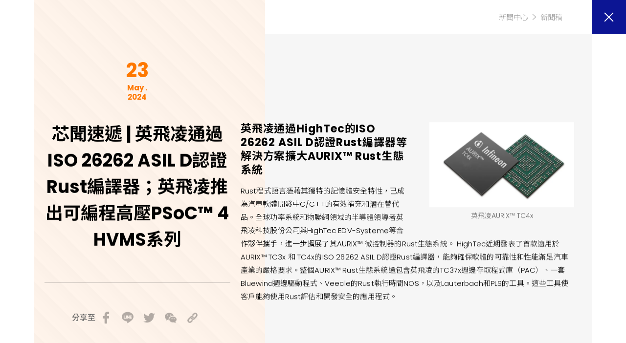

--- FILE ---
content_type: text/html; charset=UTF-8
request_url: https://www.zenitron.com.tw/tw/news/ifx_news_240523
body_size: 23332
content:
<!DOCTYPE html>


<html lang="zh-Hant" style="">

    <head itemscope="itemscope" itemtype="http://schema.org/WebSite">
        
		        <meta name="referrer" content="strict-origin-when-cross-origin" />
               
        <meta content="zh-TW" http-equiv="content-language">
        <meta charset="UTF-8">
        
        
        <meta content="width=device-width,initial-scale=1,minimum-scale=1,maximum-scale=1,user-scalable=no" name="viewport">
         
        <meta content="ie=edge" http-equiv="X-UA-Compatible">
        
        <meta content="telephone=no" name="format-detection"> 
        
        
                    <title>芯聞速遞 | 英飛凌通過ISO 26262 ASIL D認證Rust編譯器；英飛凌推出可編程高壓PSoC™ 4 HVMS系列</title>
            <meta itemprop="name" content="芯聞速遞 | 英飛凌通過ISO 26262 ASIL D認證Rust編譯器；英飛凌推出可編程高壓PSoC™ 4 HVMS系列" />      
            <meta name="twitter:site" content="芯聞速遞 | 英飛凌通過ISO 26262 ASIL D認證Rust編譯器；英飛凌推出可編程高壓PSoC™ 4 HVMS系列" />
            <meta name="twitter:creator" content="芯聞速遞 | 英飛凌通過ISO 26262 ASIL D認證Rust編譯器；英飛凌推出可編程高壓PSoC™ 4 HVMS系列" />
                
        
                    
            <meta name="description" content="增你強股份有限公司由周友義先生創辦於1982年10月，為台灣半導體零組件通路商的早期先驅之一。營運據點以大中華地區為主。銷售與服務產業橫跨電源供應管理、網路通訊、消費性電子、工業電腦、汽車工業、AIoT智慧物聯網、家用電子、零售通路等多元領域。" />    
            <meta itemprop="description" content="增你強股份有限公司由周友義先生創辦於1982年10月，為台灣半導體零組件通路商的早期先驅之一。營運據點以大中華地區為主。銷售與服務產業橫跨電源供應管理、網路通訊、消費性電子、工業電腦、汽車工業、AIoT智慧物聯網、家用電子、零售通路等多元領域。" />   
            
            <meta name="twitter:description" content="增你強股份有限公司由周友義先生創辦於1982年10月，為台灣半導體零組件通路商的早期先驅之一。營運據點以大中華地區為主。銷售與服務產業橫跨電源供應管理、網路通訊、消費性電子、工業電腦、汽車工業、AIoT智慧物聯網、家用電子、零售通路等多元領域。" /> 
        
                    <meta property="og:title" content="芯聞速遞 | 英飛凌通過ISO 26262 ASIL D認證Rust編譯器；英飛凌推出可編程高壓PSoC™ 4 HVMS系列" />
            <meta name="twitter:title" content="芯聞速遞 | 英飛凌通過ISO 26262 ASIL D認證Rust編譯器；英飛凌推出可編程高壓PSoC™ 4 HVMS系列" /> 
        
                    <meta property="og:description" content="增你強股份有限公司由周友義先生創辦於1982年10月，為台灣半導體零組件通路商的早期先驅之一。營運據點以大中華地區為主。銷售與服務產業橫跨電源供應管理、網路通訊、消費性電子、工業電腦、汽車工業、AIoT智慧物聯網、家用電子、零售通路等多元領域。" />           
            <meta property="og:site_name" content="增你強股份有限公司由周友義先生創辦於1982年10月，為台灣半導體零組件通路商的早期先驅之一。營運據點以大中華地區為主。銷售與服務產業橫跨電源供應管理、網路通訊、消費性電子、工業電腦、汽車工業、AIoT智慧物聯網、家用電子、零售通路等多元領域。" />
                
        
                    <meta name="keywords" content="半導體元件代理商">
        	
        
        
                    
            <meta property="og:image" content="https://www.zenitron.com.tw/upload/2023_05_17/12_20230517173102yla3i5K5F0.png" />        
            <meta itemprop="image" content="https://www.zenitron.com.tw/upload/2023_05_17/12_20230517173102yla3i5K5F0.png" />        
            <meta name="twitter:card" content="https://www.zenitron.com.tw/upload/2023_05_17/12_20230517173102yla3i5K5F0.png" />        
            <meta name="twitter:image:src" content="https://www.zenitron.com.tw/upload/2023_05_17/12_20230517173102yla3i5K5F0.png" />  
        
        
        <meta property="og:url" content="https://www.zenitron.com.tw/tw/news/ifx_news_240523" />
        <meta property="og:locale" content="zh_TW" />
        <meta property="og:type" content="website" />
        
        
        
        <link href="https://www.zenitron.com.tw/dist/assets/media/img/favicon.ico?v=011917" rel="shortcut icon" type="image/x-icon">
        <link href="https://www.zenitron.com.tw/dist/assets/media/font/icomoon/style.css?v=011917" rel="stylesheet">
        
        <link href="https://fonts.googleapis.com" rel="preconnect">
        <link href="https://fonts.gstatic.com" rel="preconnect" crossorigin="">
                    <link href="https://fonts.googleapis.com/css2?family=Noto+Sans+TC:wght@300;500;700&amp;family=Open+Sans:wght@700&amp;family=Poppins:wght@300;500;700&amp;display=swap" rel="stylesheet">
        
        
        
                    <script async src="https://www.googletagmanager.com/gtag/js?id=G-77N29NN2FY"></script>
            <script>
              window.dataLayer = window.dataLayer || [];
              function gtag(){dataLayer.push(arguments);}
              gtag('js', new Date());
              gtag('config', 'G-77N29NN2FY');
            </script>           
        
                    <script>(function(w,d,s,l,i){w[l]=w[l]||[];w[l].push({'gtm.start':
            new Date().getTime(),event:'gtm.js'});var f=d.getElementsByTagName(s)[0],
            j=d.createElement(s),dl=l!='dataLayer'?'&l='+l:'';j.async=true;j.src=
            'https://www.googletagmanager.com/gtm.js?id='+i+dl;f.parentNode.insertBefore(j,f);
            })(window,document,'script','dataLayer','GTM-T6CPMVTP');</script>
          
        
        
        
        
        <div id="fb-customer-chat" class="fb-customerchat"></div>
        <script>
          var chatbox = document.getElementById('fb-customer-chat');
          chatbox.setAttribute("page_id", "507155172800961");
          chatbox.setAttribute("attribution", "biz_inbox");
          window.fbAsyncInit = function() {
            FB.init({
              xfbml            : true,
              version          : 'v11.0'
            });
          };
          (function(d, s, id) {
            var js, fjs = d.getElementsByTagName(s)[0];
            if (d.getElementById(id)) return;
            js = d.createElement(s); js.id = id;
            js.src = 'https://connect.facebook.net/zh_TW/sdk/xfbml.customerchat.js';
            fjs.parentNode.insertBefore(js, fjs);
          }(document, 'script', 'facebook-jssdk'));
        </script>
        
        
        <link href="https://www.zenitron.com.tw/dist/assets/css/common.min.css?v=011917" rel="stylesheet">

        
            
    <link href="https://www.zenitron.com.tw/dist/assets/css/news_detail.min.css?v=011917" rel="stylesheet">
        
        
        
	</head>

    <body class="newsDetail lang_tw" data-page="">
        
        
                    <noscript><iframe src="https://www.googletagmanager.com/ns.html?id=GTM-T6CPMVTP"
            height="0" width="0" style="display:none;visibility:hidden"></iframe></noscript>
                
        <input class="base-url-p" type="hidden" value="https://www.zenitron.com.tw">
        <input class="base-url" type="hidden" value="https://www.zenitron.com.tw/tw">
		<input class="base-locatoin" type="hidden" value="tw">
        <input  id="_token" type="hidden"  name="_token" value="s6XcLo7xwl3O4D332mDMi4a3kBKbIZEmICLSyUhT">

        <div class="main-wrapper">
            
   
  <main>
    <div class="newsClose"><a href="https://www.zenitron.com.tw/tw/news" class="btn_close"> <span></span></a></div>
    <div class="newsDt">
      <div class="breadcrumb">
        <div class="wrap">
          <a href="https://www.zenitron.com.tw/tw/news">新聞中心</a>
          <a href="https://www.zenitron.com.tw/tw/news?cate=news">新聞稿</a>
        </div>
      </div>
      <div class="newsDt_left" data-sticky-container>
        <div class="left_wrap">
          <div class="left_fixed" data-sticky data-sticky-for="992">
            <div class="news_head" data-aost data-aost-fadedown> 
              <div class="news_date">
                <span>23</span>
                <p>May . 2024</p>
              </div>
              <div class="news_title">芯聞速遞 | 英飛凌通過ISO 26262 ASIL D認證Rust編譯器；英飛凌推出可編程高壓PSoC™ 4 HVMS系列</div>
            </div>
            <div class="news_share" data-aost data-aost-fadedown> 
              <p>分享至</p>
              <div class="share_icon">
                <a href="javascript:;" class="icon-fb"></a>
                <a href="javascript:;" class="icon-line"></a>
                <a href="javascript:;" class="icon-twitter"></a>
                <a href="javascript:;" class="icon-wechat"></a>
                <a href="javascript:;" class="icon-chain copyUrl"></a>
              </div>
            </div>
          </div>
        </div>
      </div>
      <div class="newsDt_right">
        <div class="right_wrap">
          <section class="ctSwiper" data-aost data-aost-fadeup> 
            <div class="swiper_block">
              <div class="swiper-container">
                <div class="swiper-wrapper">
                                    
                </div>
              </div>
              <div class="swiper_btn">
                <div class="swiper_prev icon-arrow_left"></div>
                <div class="swiper_next icon-arrow_right"></div>
              </div>
            </div>
            <div class="des_block"></div>
          </section>

                      
                      
          
          <section class="_articleBlock">
            <article data-aost data-aost-fadeUp class='_article typeLR' 
                         img-firstbig=off img-merge=off description-align='center' 
                        data-index='typeLR-1726'><div class="_contentWrap">

    <div class="_imgCover">

        
                            <div class="_cover">
                    <div class="_photo" >
                        <img src="/upload/2024_06_28/12_20240628143202c79rvbBLO0.png" alt="">
                    </div>
                    <p class="_description">英飛凌AURIX™ TC4x</p>
                </div>
            
          
    </div>


    
    <h4 class="_H">英飛凌通過HighTec的ISO 26262 ASIL D認證Rust編譯器等解決方案擴大AURIX™ Rust生態系統</h4>
    <h5 class="_subH"></h5>
    
    <div class="_P"> 

        <p><p><span style="letter-spacing: 0.01em;">Rust程式語言憑藉其獨特的記憶體安全特性，已成為汽車軟體開發中C/C++的有效補充和潛在替代品。全球功率系統和物聯網領域的半導體領導者英飛凌科技股份公司與HighTec EDV-Systeme等合作夥伴攜手，進一步擴展了其AURIX™ 微控制器的Rust生態系統。 HighTec近期發表了首款適用於AURIX™ TC3x 和 TC4x的ISO 26262 ASIL D認證Rust編譯器，能夠確保軟體的可靠性和性能滿足汽車產業的嚴格要求。整個AURIX™ Rust生態系統還包含英飛凌的TC37x週邊存取程式庫（PAC）、一套Bluewind週邊驅動程式、Veecle的Rust執行時間NOS，以及Lauterbach和PLS的工具。這些工具使客戶能夠使用Rust評估和開發安全的應用程式。</span><br></p><p>
</p><p>
</p><p>
</p></p>

        
    </div>
</div></article><article data-aost data-aost-fadeUp class='_article typeBasic' 
                         img-firstbig=off img-merge=off description-align='center' 
                        data-index='typeBasic-1727'><div class="_contentWrap">

    <h4 class="_H"></h4>

    
    
    <div class="_wordCover">
        <h5 class="_subH"></h5>
        <div class="_P">

            <p><p>HighTec 的ISO 26262 ASIL D認證Rust 編譯器隨附預配置編譯（cargo build）系統，可無縫存取AURIX™ 的Rust生態系統，包括I/O程式庫、驅動程式、Rust 運行時、示例項目（包括Rust與C/C++ 混合集成的用例），以及Rust與HighTec安全認證即時作業系統PXROS-HR的集成。 HighTec編譯器是AURIX™ 成熟的C/C++ 編譯器的補充，後者同樣基於先進的開源 LLVM 編譯器技術。它們共同確保了 Rust 程式碼與傳統 C/C++ 程式碼的無縫集成，從而在兩種語言之間實現更佳的互通性。</p></p>

            

        </div>
    </div>
</div></article><article data-aost data-aost-fadeUp class='_article typeBasic' 
                         img-firstbig=off img-merge=off description-align='center' 
                        data-index='typeBasic-1728'><div class="_contentWrap">

    <h4 class="_H">Thomas Schneid</h4>

    
    
    <div class="_wordCover">
        <h5 class="_subH">英飛凌科技軟體、合作夥伴關係與生態系統管理 資深總監</h5>
        <div class="_P">

            <p><p><span style="letter-spacing: 0.01em; background-color: rgb(214, 239, 214);">"Rust使開發者能夠充分發揮我們MCU的優勢，更大程度地規避安全風險、縮短開發週期並降低成本。在汽車行業，由於工具必須達到車規級標準，因此整合一個強大的軟體生態系統至關重要。</span><br></p><p>
</p></p>

            

        </div>
    </div>
</div></article><article data-aost data-aost-fadeUp class='_article typeBasic' 
                         img-firstbig=off img-merge=off description-align='center' 
                        data-index='typeBasic-1729'><div class="_contentWrap">

    <h4 class="_H">Mario Cupelli</h4>

    
    
    <div class="_wordCover">
        <h5 class="_subH">HighTec首席技術官</h5>
        <div class="_P">

            <p><p><span style="letter-spacing: 0.01em; background-color: rgb(214, 239, 214);">由於許多使用Rust的專案都要重新使用傳統程式碼，並保留對C/C++的投入，因此這個混合方案可能更具吸引力。我們很高興能為英飛凌的 Rust 生態系統做出貢獻，推出首款通過安全認證的 Rust 編譯器，協助AURIX™客戶開發更安全、更有效率的應用。</span><br></p><p>
</p><p>
</p></p>

            

        </div>
    </div>
</div></article><article data-aost data-aost-fadeUp class='_article typeBasic' 
                         img-firstbig=off img-merge=off description-align='center' 
                        data-index='typeBasic-1730'><div class="_contentWrap">

    <h4 class="_H"></h4>

    
    
    <div class="_wordCover">
        <h5 class="_subH"></h5>
        <div class="_P">

            <p><p>作為TC3x和TC4x的起點，AURIX™ 的Rust生態系統還包括了英飛凌最新發表的TC37x PAC。配合一套借助該PAC用Rust編寫的Bluewind外設驅動程序，客戶可以評估通過 Rust 訪問硬體的優勢。內建的Veecle Rust運行時NOS將AURIX™ 與PXROS-HR整合；Lauterbach和PLS已為其 AURIX™ 解決方案添加了最佳化的Rust支援。這項新擴展的AURIX™ Rust生態系統還包含一整套說明書。</p><p><br></p><p><b><u>供貨情況
</u></b></p><p>有關AURIX™ Rust生態系統的更多信息，<a href="https://www.infineon.com/cms/en/product/promopages/rust/?utm_source=wechat&amp;utm_medium=social&amp;utm_campaign=202405_gc_zh-s_atv_atv.p.aurix&amp;utm_content=p1%EF%BC%89" target="_blank"><b><font color="#397b21"><u>點擊訪問</u></font></b></a></p><p>
</p><p>
</p></p>

            

        </div>
    </div>
</div></article><article data-aost data-aost-fadeUp class='_article typeU' 
                         img-row='x2' img-firstbig=off img-merge=off description-align='center' 
                        data-index='typeU-1731'><div class="_contentWrap">

    <h4 class="_H">英飛凌推出可編程高壓PSoC™ 4 HVMS系列，適用於觸控式HMI等智能傳感應用，進一步拓展汽車產品線</h4>

    <div class="_imgCover">

        
                            <div class="_cover">
                    <div class="_photo" >
                        <img src="/upload/2024_06_28/12_20240628143203z1ctxytPR1.png" alt="">
                    </div>
                    <p class="_description">PSoC™ HV MS</p>
                </div>
            
          
    </div>


    
    <div class="_wordCover">
        <h5 class="_subH"></h5>
        <div class="_P">

            <p><p><span style="letter-spacing: 0.01em;">資訊安全與功能安全在汽車產業中發揮著日益重要的作用，即便在低階微控制器應用中也不例外。同時，汽車製造商正在用觸控表面取代機械按鈕，以實現簡潔的駕駛艙和方向盤。因此，電子電路的空間受到很大限制，需要高度集成、外型小巧的集成電路（IC）。為了因應這些挑戰，全球功率系統和物聯網領域的半導體領導者英飛凌科技股份公司推出PSoC™ 4 HVMS系列汽車微控制器。此系列集成了高壓功能（12 V穩壓器和LIN/CXPI收發器）和先進的類比功能（CAPSENSE™ 電感式傳感技術），符合 ISO26262 標準並支援 ISO21434 標準。</span><br></p><p>
</p><p>
</p><p>
</p></p>

            

        </div>
    </div>
</div></article><article data-aost data-aost-fadeUp class='_article typeBasic' 
                         img-firstbig=off img-merge=off description-align='center' 
                        data-index='typeBasic-1732'><div class="_contentWrap">

    <h4 class="_H"></h4>

    
    
    <div class="_wordCover">
        <h5 class="_subH"></h5>
        <div class="_P">

            <p><p>該系列產品的目標應用包括具有觸控按鈕、滑塊和觸控板的觸控式汽車 HMI（人機介面），能夠控制HVAC、車內照明、電動車窗/天窗和車門把手。在方向盤中，PSoC™ 4 HVMS 可用於觸控感應以及安全關鍵的脫手偵測。最新一代 CAPSENSE™ 模組也支援用於乘員檢測或腳踢控制的接近檢測。除HMI應用外，PSoC™ 4 HVMS 也可用於普通傳感應用（如液位傳感、惠斯登電橋傳感等）和簡單的執行器（如 PTC 加熱器和內部外部照明）。</p><p><br></p><p>
</p><p>PSoC™ 4 HVMS系列通過了AEC-Q100認證，採用具有可潤濕側翼的小尺寸 QFN 封裝。這些IC具有可擴展性和跨器件引腳相容性，符合ISO26262 ASIL-B標準，可在最高125°C的溫度下安全運作。該系列搭載ARM® Cortex®-M0+處理器，具有高達128 KB的嵌入式快閃記憶體和 16 KB的SRAM。這些微控制器可直接由12 V電池供電，並包含LIN和CXPI PHY。對於電容式傳感應用，該器件支援最新第五代CAPSENSE™ 技術，其SNR比上一代技術高出八倍，支援最高3000 pF的高寄生電容和最大18 mm的疊層。額外的類比整合包括一個 12 位元 SAR ADC、最多兩個運算放大器和低功耗比較器。
</p><p><br></p><p>該微控制器系列配有全面的軟體支持，包括汽車週邊驅動程式庫（AutoPDL）、CAPSENSE™ 汽車中間件庫，以及用於汽車PDL的安全庫（SafeTlib），能夠顯著縮短客戶的開發時間，加快產品上市速度。軟體套件依照汽車軟體開發流程開發，包括 ASPICE、MISRA2012 AMD1 和 CERTC 編碼標準，可確保業界領先的可靠性與合規性。 PSoC™ 4 HVMS軟體包符合 ISO26262 標準，是為安全目標達到 ASIL-B 的應用而開發的獨立安全要素 (SEooC)。另外，ModusToolbox™ 軟體開發平台也即將推出。
</p><p><br></p><p><b><u>供貨情況
</u></b></p><p>PSoC™ 4 HVMS控制器提供64 K和128 K系列樣品。該系列產品預計於2024年投產。更多信息，<a href="https://mp.weixinbridge.com/mp/wapredirect?url=https%3A%2F%2Fwww.infineon.com%2Fcms%2Fen%2Fproduct%2Fmicrocontroller%2F32-bit-psoc-arm-cortex-microcontroller%2F32-bit-psoc-4-hv-arm-cortex-m0%2F%3FredirId%3D197191%26utm_source%3Dwechat%26utm_medium%3Dsocial%26utm_campaign%3D202405_gc_zh-s_atv_atv.p.psoc%26utm_content%3Dp1%25EF%25BC%2589&amp;action=appmsg_redirect&amp;uin=&amp;biz=MzIwMzQ1MjU2NA==&amp;mid=2247566162&amp;idx=5&amp;type=0&amp;scene=0" target="_blank"><b><font color="#397b21"><u>點擊訪問</u></font></b></a></p><p>
</p><p>
</p><p>
</p><p>
</p><p>
</p><p>
</p><p>
</p><p>
</p><p>
</p><p>
</p></p>

            

        </div>
    </div>
</div></article><article data-aost data-aost-fadeUp class='_article typeBasic' 
                         img-firstbig=off img-merge=off description-align='center' 
                        data-index='typeBasic-1733'><div class="_contentWrap">

    <h4 class="_H"></h4>

    
    
    <div class="_wordCover">
        <h5 class="_subH"></h5>
        <div class="_P">

            <p><p><b>文章來源：<a href="https://mp.weixin.qq.com/s/HD8eRXUKJhFydSZRg80nRQ?" target="_blank"><font color="#397b21">英飛凌官微</font></a></b></p></p>

            

        </div>
    </div>
</div></article>            
          </section>

          
                  </div>
      </div>
      <div class="newsGotop"><a href="javascript:;" class="btn_top" data-anchor data-anchor-easing="swing" data-anchor-speed="1000"><span>TOP</span></a></div>
    </div>

          <div class="newsOther">
        <div class="commonSubhead white" data-aost data-aost-fadedown>
          <div class="title">更多其他新聞</div>
          <div class="subtitle">View More</div>
        </div>
        <div class="other_block" data-aost data-aost-fadeup data-aost-offset="10">
                      <div class="other_li">
              <a href="https://www.zenitron.com.tw/tw/news/ifx_prime_block_50mm" class="li_wrap"> 
                <div class="news_date">
                  <span>27</span>
                  <p>May . 2024</p>
                </div>
                <div class="news_title">&lt;Infineon&gt; 英飛凌全新品 | Prime Block 50mm－專為實現最高性能而設計</div>
              </a>
            </div>
                                <div class="other_li">
              <a href="https://www.zenitron.com.tw/tw/news/ifx_aurix_tc4x_ee" class="li_wrap"> 
                <div class="news_date">
                  <span>22</span>
                  <p>May . 2024</p>
                </div>
                <div class="news_title">Infineon | AURIX™ TC4x虛擬化技術助力下一代汽車EE架構設計</div>
              </a>
            </div>
                  </div>
      </div>
      </main>
        </div>
                    
         
        <script src="https://www.zenitron.com.tw/dist/assets/js/static/jquery-3.5.1.min.js?v=011917"></script>
        <script src="https://www.zenitron.com.tw/dist/assets/js/static/body-scroll-lock/body-scroll.js?v=011917"></script>
        <script src="https://www.zenitron.com.tw/dist/assets/js/static/fesd/fesdDB.1.0.min.js?v=011917"></script>
        <script src="https://www.zenitron.com.tw/dist/assets/js/vender.min.js?v=011917"></script>
        <script src="https://www.zenitron.com.tw/dist/assets/js/common.min.js?v=011917"></script>
        
        
        <input class="appCateData" type="hidden" value='{&quot;7&quot;:{&quot;title&quot;:&quot;\u6c7d\u8eca\u96fb\u5b50&quot;},&quot;1&quot;:{&quot;title&quot;:&quot;\u7db2\u901a&quot;},&quot;2&quot;:{&quot;title&quot;:&quot;\u96fb\u6e90\u4f9b\u61c9&quot;},&quot;3&quot;:{&quot;title&quot;:&quot;\u8cc7\u8a0a\u79d1\u6280&quot;},&quot;4&quot;:{&quot;title&quot;:&quot;\u5de5\u696d\u96fb\u5b50&quot;},&quot;5&quot;:{&quot;title&quot;:&quot;\u624b\u6301\u88dd\u7f6e&quot;},&quot;6&quot;:{&quot;title&quot;:&quot;\u6d88\u8cbb\u6027\u96fb\u5b50&quot;},&quot;8&quot;:{&quot;title&quot;:&quot;EMS&quot;}}'>
<input class="appItemData" type="hidden" value='{&quot;42&quot;:{&quot;title&quot;:&quot;Wearable&quot;,&quot;f_id&quot;:5},&quot;29&quot;:{&quot;title&quot;:&quot;Machinery&quot;,&quot;f_id&quot;:4},&quot;30&quot;:{&quot;title&quot;:&quot;Artificial Intelligence (AI)&quot;,&quot;f_id&quot;:4},&quot;31&quot;:{&quot;title&quot;:&quot;Meter\/Detector(\u6c34\u8868\/\u96fb\u8868\/\u7159\u611f)\/Instrument&quot;,&quot;f_id&quot;:4},&quot;32&quot;:{&quot;title&quot;:&quot;Battery (BMS\/Auto)&quot;,&quot;f_id&quot;:4},&quot;33&quot;:{&quot;title&quot;:&quot;Inverter\/Converter\/UPS&quot;,&quot;f_id&quot;:4},&quot;34&quot;:{&quot;title&quot;:&quot;Cable&quot;,&quot;f_id&quot;:4},&quot;35&quot;:{&quot;title&quot;:&quot;Motion Control&quot;,&quot;f_id&quot;:4},&quot;36&quot;:{&quot;title&quot;:&quot;Medical&quot;,&quot;f_id&quot;:4},&quot;37&quot;:{&quot;title&quot;:&quot;Security&quot;,&quot;f_id&quot;:4},&quot;38&quot;:{&quot;title&quot;:&quot;Robotic&quot;,&quot;f_id&quot;:4},&quot;39&quot;:{&quot;title&quot;:&quot;POS&quot;,&quot;f_id&quot;:4},&quot;40&quot;:{&quot;title&quot;:&quot;Power Tool&quot;,&quot;f_id&quot;:4},&quot;41&quot;:{&quot;title&quot;:&quot;Tablet&quot;,&quot;f_id&quot;:5},&quot;28&quot;:{&quot;title&quot;:&quot;Video Graphic&quot;,&quot;f_id&quot;:3},&quot;43&quot;:{&quot;title&quot;:&quot;Mobile Phone&quot;,&quot;f_id&quot;:5},&quot;44&quot;:{&quot;title&quot;:&quot;Smart Speaker(\u85cd\u82bd\u8033\u6a5f\/\u97f3\u7bb1\/\u667a\u80fd\u97f3\u7bb1)&quot;,&quot;f_id&quot;:6},&quot;45&quot;:{&quot;title&quot;:&quot;Wireless Charger&quot;,&quot;f_id&quot;:6},&quot;46&quot;:{&quot;title&quot;:&quot;Power Bank\/\u6392\u63d2\/\u7246\u63d2\/\u5ef6\u9577\u7dda&quot;,&quot;f_id&quot;:6},&quot;47&quot;:{&quot;title&quot;:&quot;SET-TOP BOX\/OTT BOX&quot;,&quot;f_id&quot;:6},&quot;48&quot;:{&quot;title&quot;:&quot;TV\/MNT&quot;,&quot;f_id&quot;:6},&quot;49&quot;:{&quot;title&quot;:&quot;DSC\/VR\/AR\/MR&quot;,&quot;f_id&quot;:6},&quot;50&quot;:{&quot;title&quot;:&quot;Household Appliance&quot;,&quot;f_id&quot;:6},&quot;51&quot;:{&quot;title&quot;:&quot;Smart Home&quot;,&quot;f_id&quot;:6},&quot;52&quot;:{&quot;title&quot;:&quot;Audio Amplifier(\u5bb6\u5ead\u5287\u9662\/\u529f\u653e\u677f)&quot;,&quot;f_id&quot;:6},&quot;53&quot;:{&quot;title&quot;:&quot;Display\/Video\/Panel&quot;,&quot;f_id&quot;:6},&quot;54&quot;:{&quot;title&quot;:&quot;EMS&quot;,&quot;f_id&quot;:8},&quot;14&quot;:{&quot;title&quot;:&quot;Car Lighting&quot;,&quot;f_id&quot;:7},&quot;2&quot;:{&quot;title&quot;:&quot;ADAS&quot;,&quot;f_id&quot;:7},&quot;3&quot;:{&quot;title&quot;:&quot;XDSL\/CABLE MODEM(VOIP)&quot;,&quot;f_id&quot;:1},&quot;4&quot;:{&quot;title&quot;:&quot;WLAN Module&quot;,&quot;f_id&quot;:1},&quot;5&quot;:{&quot;title&quot;:&quot;AP\/WLAN (Router)&quot;,&quot;f_id&quot;:1},&quot;6&quot;:{&quot;title&quot;:&quot;PON\/GPON&quot;,&quot;f_id&quot;:1},&quot;7&quot;:{&quot;title&quot;:&quot;Switch\/POE&quot;,&quot;f_id&quot;:1},&quot;8&quot;:{&quot;title&quot;:&quot;PND\/Dashcam&quot;,&quot;f_id&quot;:7},&quot;9&quot;:{&quot;title&quot;:&quot;OBC\/Charging Station (DC\/DC)&quot;,&quot;f_id&quot;:7},&quot;10&quot;:{&quot;title&quot;:&quot;LEV\/HEV&quot;,&quot;f_id&quot;:7},&quot;11&quot;:{&quot;title&quot;:&quot;Electronic Control Unit&quot;,&quot;f_id&quot;:7},&quot;12&quot;:{&quot;title&quot;:&quot;E-MOTO&quot;,&quot;f_id&quot;:7},&quot;13&quot;:{&quot;title&quot;:&quot;Car Inverter&quot;,&quot;f_id&quot;:7},&quot;1&quot;:{&quot;title&quot;:&quot;Car Infotainment&quot;,&quot;f_id&quot;:7},&quot;15&quot;:{&quot;title&quot;:&quot;Lighting Power&quot;,&quot;f_id&quot;:2},&quot;16&quot;:{&quot;title&quot;:&quot;Power Module&quot;,&quot;f_id&quot;:2},&quot;17&quot;:{&quot;title&quot;:&quot;SMPS\/Adaptor&quot;,&quot;f_id&quot;:2},&quot;18&quot;:{&quot;title&quot;:&quot;Wind Power&quot;,&quot;f_id&quot;:2},&quot;20&quot;:{&quot;title&quot;:&quot;Server Power&quot;,&quot;f_id&quot;:2},&quot;21&quot;:{&quot;title&quot;:&quot;Docking\/HUB&quot;,&quot;f_id&quot;:3},&quot;22&quot;:{&quot;title&quot;:&quot;Industrial PC&quot;,&quot;f_id&quot;:3},&quot;23&quot;:{&quot;title&quot;:&quot;IPCAM&quot;,&quot;f_id&quot;:3},&quot;24&quot;:{&quot;title&quot;:&quot;Keyboard\/Mouse&quot;,&quot;f_id&quot;:3},&quot;25&quot;:{&quot;title&quot;:&quot;NAS\/Storage&quot;,&quot;f_id&quot;:3},&quot;26&quot;:{&quot;title&quot;:&quot;NB\/MB\/Desktop&quot;,&quot;f_id&quot;:3},&quot;27&quot;:{&quot;title&quot;:&quot;Server&quot;,&quot;f_id&quot;:3}}'>
<input class="productBrandData" type="hidden" value='{&quot;8&quot;:{&quot;title&quot;:&quot;ASR&quot;},&quot;38&quot;:{&quot;title&quot;:&quot;AzureWave&quot;},&quot;16&quot;:{&quot;title&quot;:&quot;BIWIN&quot;},&quot;50&quot;:{&quot;title&quot;:&quot;Bridgetek&quot;},&quot;17&quot;:{&quot;title&quot;:&quot;Cyntec&quot;},&quot;1&quot;:{&quot;title&quot;:&quot;Diodes&quot;},&quot;19&quot;:{&quot;title&quot;:&quot;Dosilicon&quot;},&quot;13&quot;:{&quot;title&quot;:&quot;ELAN&quot;},&quot;49&quot;:{&quot;title&quot;:&quot;FTDI Chip&quot;},&quot;2&quot;:{&quot;title&quot;:&quot;Fuji Electric&quot;},&quot;3&quot;:{&quot;title&quot;:&quot;Infineon&quot;},&quot;54&quot;:{&quot;title&quot;:&quot;Litrinium&quot;},&quot;4&quot;:{&quot;title&quot;:&quot;Microchip&quot;},&quot;12&quot;:{&quot;title&quot;:&quot;MXCHIP&quot;},&quot;14&quot;:{&quot;title&quot;:&quot;nichicon&quot;},&quot;7&quot;:{&quot;title&quot;:&quot;Parade&quot;},&quot;40&quot;:{&quot;title&quot;:&quot;Prolific&quot;},&quot;5&quot;:{&quot;title&quot;:&quot;ROHM&quot;},&quot;24&quot;:{&quot;title&quot;:&quot;Seiko NPC&quot;},&quot;28&quot;:{&quot;title&quot;:&quot;Sensortek&quot;},&quot;9&quot;:{&quot;title&quot;:&quot;SGMICRO&quot;},&quot;30&quot;:{&quot;title&quot;:&quot;SkyHigh&quot;},&quot;47&quot;:{&quot;title&quot;:&quot;Soundskrit&quot;},&quot;31&quot;:{&quot;title&quot;:&quot;SOUTHCHIP&quot;},&quot;32&quot;:{&quot;title&quot;:&quot;TAIYO YUDEN&quot;},&quot;33&quot;:{&quot;title&quot;:&quot;TDK InvenSense&quot;},&quot;34&quot;:{&quot;title&quot;:&quot;Telit Cinterion&quot;},&quot;52&quot;:{&quot;title&quot;:&quot;TOREX&quot;},&quot;11&quot;:{&quot;title&quot;:&quot;Unicore&quot;},&quot;6&quot;:{&quot;title&quot;:&quot;Vishay&quot;},&quot;35&quot;:{&quot;title&quot;:&quot;Voltafield&quot;},&quot;36&quot;:{&quot;title&quot;:&quot;Western Digital (WD)&quot;},&quot;53&quot;:{&quot;title&quot;:&quot;XSEMITRON&quot;},&quot;37&quot;:{&quot;title&quot;:&quot;XTX&quot;},&quot;51&quot;:{&quot;title&quot;:&quot;ZT Store&quot;}}'>
<input class="productPnData" type="hidden" value='{&quot;77&quot;:{&quot;part_number&quot;:&quot;LGX2W561MELENH&quot;,&quot;brand_id&quot;:14},&quot;62&quot;:{&quot;part_number&quot;:&quot;D-US1M-13-F&quot;,&quot;brand_id&quot;:1},&quot;66&quot;:{&quot;part_number&quot;:&quot;D-BSN20-7&quot;,&quot;brand_id&quot;:1},&quot;67&quot;:{&quot;part_number&quot;:&quot;D-DMP3028LK3-13&quot;,&quot;brand_id&quot;:1},&quot;68&quot;:{&quot;part_number&quot;:&quot;D-SMCJ58A-13-F&quot;,&quot;brand_id&quot;:1},&quot;69&quot;:{&quot;part_number&quot;:&quot;D-SMBJ20CAQ-13-F&quot;,&quot;brand_id&quot;:1},&quot;70&quot;:{&quot;part_number&quot;:&quot;BSZ0901NS(SP000854570)&quot;,&quot;brand_id&quot;:3},&quot;72&quot;:{&quot;part_number&quot;:&quot;IRSM836-035MATR&quot;,&quot;brand_id&quot;:3},&quot;74&quot;:{&quot;part_number&quot;:&quot;IRFB4620PBF&quot;,&quot;brand_id&quot;:3},&quot;75&quot;:{&quot;part_number&quot;:&quot;PMR100HZPFU10L0&quot;,&quot;brand_id&quot;:5},&quot;76&quot;:{&quot;part_number&quot;:&quot;LGN2W561MELANH&quot;,&quot;brand_id&quot;:14},&quot;61&quot;:{&quot;part_number&quot;:&quot;D-AP3177DS7-13&quot;,&quot;brand_id&quot;:1},&quot;78&quot;:{&quot;part_number&quot;:&quot;UCY2V101MHD3&quot;,&quot;brand_id&quot;:14},&quot;79&quot;:{&quot;part_number&quot;:&quot;UCD1C221MCL1GS&quot;,&quot;brand_id&quot;:14},&quot;80&quot;:{&quot;part_number&quot;:&quot;UUX2A470MNL1GS&quot;,&quot;brand_id&quot;:14},&quot;81&quot;:{&quot;part_number&quot;:&quot;UWT0J220MCL1GB&quot;,&quot;brand_id&quot;:14},&quot;82&quot;:{&quot;part_number&quot;:&quot;UCZ1V821MNQ1MS&quot;,&quot;brand_id&quot;:14},&quot;83&quot;:{&quot;part_number&quot;:&quot;UCP2W101MHD&quot;,&quot;brand_id&quot;:14},&quot;84&quot;:{&quot;part_number&quot;:&quot;TCLT1008&quot;,&quot;brand_id&quot;:6},&quot;85&quot;:{&quot;part_number&quot;:&quot;F339X146848MKI2B0&quot;,&quot;brand_id&quot;:6},&quot;86&quot;:{&quot;part_number&quot;:&quot;SI2302CDS-T1-GE3&quot;,&quot;brand_id&quot;:6},&quot;89&quot;:{&quot;part_number&quot;:&quot;AW-CM390SM&quot;,&quot;brand_id&quot;:38},&quot;92&quot;:{&quot;part_number&quot;:&quot;ICM-42607-T&quot;,&quot;brand_id&quot;:33},&quot;42&quot;:{&quot;part_number&quot;:&quot;D-BZT52C3V9LP-7&quot;,&quot;brand_id&quot;:1},&quot;8&quot;:{&quot;part_number&quot;:&quot;D-MMBT3904-13-01-F&quot;,&quot;brand_id&quot;:1},&quot;11&quot;:{&quot;part_number&quot;:&quot;D-AZ1117CH-3.3TRG1&quot;,&quot;brand_id&quot;:1},&quot;18&quot;:{&quot;part_number&quot;:&quot;D-S3MB-13-F&quot;,&quot;brand_id&quot;:1},&quot;22&quot;:{&quot;part_number&quot;:&quot;D-AP3417CKTR-G1&quot;,&quot;brand_id&quot;:1},&quot;23&quot;:{&quot;part_number&quot;:&quot;BSC0805LS(SP001861048)&quot;,&quot;brand_id&quot;:3},&quot;35&quot;:{&quot;part_number&quot;:&quot;BM1422AGMV-ZE2&quot;,&quot;brand_id&quot;:5},&quot;36&quot;:{&quot;part_number&quot;:&quot;RPR-0521RS&quot;,&quot;brand_id&quot;:5},&quot;39&quot;:{&quot;part_number&quot;:&quot;UUX2A220MNL1GS&quot;,&quot;brand_id&quot;:14},&quot;40&quot;:{&quot;part_number&quot;:&quot;LX7309ILQTR&quot;,&quot;brand_id&quot;:4},&quot;7&quot;:{&quot;part_number&quot;:&quot;G8327A038-IEC&quot;,&quot;brand_id&quot;:1},&quot;43&quot;:{&quot;part_number&quot;:&quot;D-SD103AW-7-F&quot;,&quot;brand_id&quot;:1},&quot;49&quot;:{&quot;part_number&quot;:&quot;D-TL431ASA-7&quot;,&quot;brand_id&quot;:1},&quot;50&quot;:{&quot;part_number&quot;:&quot;MA12070P(SP002478966)&quot;,&quot;brand_id&quot;:3},&quot;51&quot;:{&quot;part_number&quot;:&quot;VOL617A-3X001T&quot;,&quot;brand_id&quot;:6},&quot;52&quot;:{&quot;part_number&quot;:&quot;R6011ENXC7&quot;,&quot;brand_id&quot;:5},&quot;53&quot;:{&quot;part_number&quot;:&quot;US1D-E3\/61T&quot;,&quot;brand_id&quot;:6},&quot;54&quot;:{&quot;part_number&quot;:&quot;1N4148W-E3-08&quot;,&quot;brand_id&quot;:6},&quot;55&quot;:{&quot;part_number&quot;:&quot;PD69101ILQTR&quot;,&quot;brand_id&quot;:4},&quot;57&quot;:{&quot;part_number&quot;:&quot;D-RS1MSWFQ-7&quot;,&quot;brand_id&quot;:1},&quot;58&quot;:{&quot;part_number&quot;:&quot;D-1N4148W-7-F&quot;,&quot;brand_id&quot;:1},&quot;59&quot;:{&quot;part_number&quot;:&quot;D-MMSZ5248B-7-F&quot;,&quot;brand_id&quot;:1},&quot;60&quot;:{&quot;part_number&quot;:&quot;D-DESD1LIN2WSQ-7&quot;,&quot;brand_id&quot;:1}}'>
<input class="inquiryAreaData" type="hidden" value='{&quot;1&quot;:{&quot;title&quot;:&quot;\u4e9e\u6d32&quot;},&quot;2&quot;:{&quot;title&quot;:&quot;\u6b50\u6d32&quot;},&quot;3&quot;:{&quot;title&quot;:&quot;\u975e\u6d32&quot;},&quot;4&quot;:{&quot;title&quot;:&quot;\u5927\u6d0b\u6d32&quot;},&quot;5&quot;:{&quot;title&quot;:&quot;\u5317\u7f8e\u6d32&quot;},&quot;6&quot;:{&quot;title&quot;:&quot;\u5357\u7f8e\u6d32&quot;}}'>
<input class="inquiryCityData" type="hidden" value='{&quot;1&quot;:{&quot;id&quot;:1,&quot;title&quot;:&quot;\u53f0\u7063&quot;,&quot;f_id&quot;:1,&quot;rank&quot;:1},&quot;6&quot;:{&quot;id&quot;:6,&quot;title&quot;:&quot;\u7fa9\u5927\u5229&quot;,&quot;f_id&quot;:2,&quot;rank&quot;:1},&quot;101&quot;:{&quot;id&quot;:101,&quot;title&quot;:&quot;\u963f\u723e\u53ca\u5229\u4e9e&quot;,&quot;f_id&quot;:3,&quot;rank&quot;:1},&quot;151&quot;:{&quot;id&quot;:151,&quot;title&quot;:&quot;\u99ac\u7d39\u723e\u7fa4\u5cf6&quot;,&quot;f_id&quot;:4,&quot;rank&quot;:1},&quot;165&quot;:{&quot;id&quot;:165,&quot;title&quot;:&quot;\u5b89\u5730\u5361\u53ca\u5df4\u5e03\u9054&quot;,&quot;f_id&quot;:5,&quot;rank&quot;:1},&quot;188&quot;:{&quot;id&quot;:188,&quot;title&quot;:&quot;\u963f\u6839\u5ef7&quot;,&quot;f_id&quot;:6,&quot;rank&quot;:1},&quot;2&quot;:{&quot;id&quot;:2,&quot;title&quot;:&quot;\u4e2d\u570b&quot;,&quot;f_id&quot;:1,&quot;rank&quot;:2},&quot;4&quot;:{&quot;id&quot;:4,&quot;title&quot;:&quot;\u8461\u8404\u7259&quot;,&quot;f_id&quot;:2,&quot;rank&quot;:2},&quot;102&quot;:{&quot;id&quot;:102,&quot;title&quot;:&quot;\u5b89\u54e5\u62c9&quot;,&quot;f_id&quot;:3,&quot;rank&quot;:2},&quot;152&quot;:{&quot;id&quot;:152,&quot;title&quot;:&quot;\u85a9\u6469\u4e9e&quot;,&quot;f_id&quot;:4,&quot;rank&quot;:2},&quot;166&quot;:{&quot;id&quot;:166,&quot;title&quot;:&quot;\u5df4\u54c8\u99ac&quot;,&quot;f_id&quot;:5,&quot;rank&quot;:2},&quot;189&quot;:{&quot;id&quot;:189,&quot;title&quot;:&quot;\u73bb\u5229\u7dad\u4e9e&quot;,&quot;f_id&quot;:6,&quot;rank&quot;:2},&quot;5&quot;:{&quot;id&quot;:5,&quot;title&quot;:&quot;\u82f1\u570b&quot;,&quot;f_id&quot;:2,&quot;rank&quot;:3},&quot;62&quot;:{&quot;id&quot;:62,&quot;title&quot;:&quot;\u4e2d\u570b\u9999\u6e2f&quot;,&quot;f_id&quot;:1,&quot;rank&quot;:3},&quot;103&quot;:{&quot;id&quot;:103,&quot;title&quot;:&quot;\u8c9d\u5357&quot;,&quot;f_id&quot;:3,&quot;rank&quot;:3},&quot;153&quot;:{&quot;id&quot;:153,&quot;title&quot;:&quot;\u842c\u90a3\u675c&quot;,&quot;f_id&quot;:4,&quot;rank&quot;:3},&quot;167&quot;:{&quot;id&quot;:167,&quot;title&quot;:&quot;\u5df4\u8c9d\u591a&quot;,&quot;f_id&quot;:5,&quot;rank&quot;:3},&quot;190&quot;:{&quot;id&quot;:190,&quot;title&quot;:&quot;\u5df4\u897f&quot;,&quot;f_id&quot;:6,&quot;rank&quot;:3},&quot;7&quot;:{&quot;id&quot;:7,&quot;title&quot;:&quot;\u6cd5\u570b&quot;,&quot;f_id&quot;:2,&quot;rank&quot;:4},&quot;77&quot;:{&quot;id&quot;:77,&quot;title&quot;:&quot;\u4e2d\u570b\u6fb3\u9580&quot;,&quot;f_id&quot;:1,&quot;rank&quot;:4},&quot;104&quot;:{&quot;id&quot;:104,&quot;title&quot;:&quot;\u6ce2\u672d\u90a3&quot;,&quot;f_id&quot;:3,&quot;rank&quot;:4},&quot;154&quot;:{&quot;id&quot;:154,&quot;title&quot;:&quot;\u8afe\u9b6f&quot;,&quot;f_id&quot;:4,&quot;rank&quot;:4},&quot;168&quot;:{&quot;id&quot;:168,&quot;title&quot;:&quot;\u8c9d\u91cc\u65af&quot;,&quot;f_id&quot;:5,&quot;rank&quot;:4},&quot;191&quot;:{&quot;id&quot;:191,&quot;title&quot;:&quot;\u667a\u5229&quot;,&quot;f_id&quot;:6,&quot;rank&quot;:4},&quot;8&quot;:{&quot;id&quot;:8,&quot;title&quot;:&quot;\u8377\u862d&quot;,&quot;f_id&quot;:2,&quot;rank&quot;:5},&quot;105&quot;:{&quot;id&quot;:105,&quot;title&quot;:&quot;\u5e03\u5409\u7d0d\u6cd5\u7d22&quot;,&quot;f_id&quot;:3,&quot;rank&quot;:5},&quot;155&quot;:{&quot;id&quot;:155,&quot;title&quot;:&quot;\u6fb3\u5927\u5229\u4e9e&quot;,&quot;f_id&quot;:4,&quot;rank&quot;:5},&quot;169&quot;:{&quot;id&quot;:169,&quot;title&quot;:&quot;\u52a0\u62ff\u5927&quot;,&quot;f_id&quot;:5,&quot;rank&quot;:5},&quot;192&quot;:{&quot;id&quot;:192,&quot;title&quot;:&quot;\u54e5\u502b\u6bd4\u4e9e&quot;,&quot;f_id&quot;:6,&quot;rank&quot;:5},&quot;229&quot;:{&quot;id&quot;:229,&quot;title&quot;:&quot;\u4e2d\u570b\u5317\u4eac&quot;,&quot;f_id&quot;:1,&quot;rank&quot;:5},&quot;9&quot;:{&quot;id&quot;:9,&quot;title&quot;:&quot;\u6bd4\u5229\u6642&quot;,&quot;f_id&quot;:2,&quot;rank&quot;:6},&quot;106&quot;:{&quot;id&quot;:106,&quot;title&quot;:&quot;\u84b2\u9686\u5730&quot;,&quot;f_id&quot;:3,&quot;rank&quot;:6},&quot;156&quot;:{&quot;id&quot;:156,&quot;title&quot;:&quot;\u6771\u52a0&quot;,&quot;f_id&quot;:4,&quot;rank&quot;:6},&quot;170&quot;:{&quot;id&quot;:170,&quot;title&quot;:&quot;\u54e5\u65af\u5927\u9ece\u52a0&quot;,&quot;f_id&quot;:5,&quot;rank&quot;:6},&quot;193&quot;:{&quot;id&quot;:193,&quot;title&quot;:&quot;\u5384\u74dc\u591a&quot;,&quot;f_id&quot;:6,&quot;rank&quot;:6},&quot;231&quot;:{&quot;id&quot;:231,&quot;title&quot;:&quot;\u4e2d\u570b\u4e0a\u6d77&quot;,&quot;f_id&quot;:1,&quot;rank&quot;:6},&quot;10&quot;:{&quot;id&quot;:10,&quot;title&quot;:&quot;\u76e7\u68ee\u5821&quot;,&quot;f_id&quot;:2,&quot;rank&quot;:7},&quot;107&quot;:{&quot;id&quot;:107,&quot;title&quot;:&quot;\u5580\u9ea5\u9686&quot;,&quot;f_id&quot;:3,&quot;rank&quot;:7},&quot;157&quot;:{&quot;id&quot;:157,&quot;title&quot;:&quot;\u7d10\u897f\u862d&quot;,&quot;f_id&quot;:4,&quot;rank&quot;:7},&quot;171&quot;:{&quot;id&quot;:171,&quot;title&quot;:&quot;\u53e4\u5df4&quot;,&quot;f_id&quot;:5,&quot;rank&quot;:7},&quot;194&quot;:{&quot;id&quot;:194,&quot;title&quot;:&quot;\u84cb\u4e9e\u90a3&quot;,&quot;f_id&quot;:6,&quot;rank&quot;:7},&quot;205&quot;:{&quot;id&quot;:205,&quot;title&quot;:&quot;\u4e2d\u570b\u6c5f\u8607&quot;,&quot;f_id&quot;:1,&quot;rank&quot;:7},&quot;11&quot;:{&quot;id&quot;:11,&quot;title&quot;:&quot;\u745e\u58eb&quot;,&quot;f_id&quot;:2,&quot;rank&quot;:8},&quot;108&quot;:{&quot;id&quot;:108,&quot;title&quot;:&quot;\u7dad\u5fb7\u89d2&quot;,&quot;f_id&quot;:3,&quot;rank&quot;:8},&quot;158&quot;:{&quot;id&quot;:158,&quot;title&quot;:&quot;\u6590\u6fdf&quot;,&quot;f_id&quot;:4,&quot;rank&quot;:8},&quot;172&quot;:{&quot;id&quot;:172,&quot;title&quot;:&quot;\u591a\u7c73\u5c3c\u514b&quot;,&quot;f_id&quot;:5,&quot;rank&quot;:8},&quot;195&quot;:{&quot;id&quot;:195,&quot;title&quot;:&quot;\u5df4\u62c9\u572d&quot;,&quot;f_id&quot;:6,&quot;rank&quot;:8},&quot;206&quot;:{&quot;id&quot;:206,&quot;title&quot;:&quot;\u4e2d\u570b\u6d59\u6c5f&quot;,&quot;f_id&quot;:1,&quot;rank&quot;:8},&quot;12&quot;:{&quot;id&quot;:12,&quot;title&quot;:&quot;\u5217\u652f\u6566\u65af\u767b&quot;,&quot;f_id&quot;:2,&quot;rank&quot;:9},&quot;109&quot;:{&quot;id&quot;:109,&quot;title&quot;:&quot;\u4e2d\u975e\u5171\u548c\u570b&quot;,&quot;f_id&quot;:3,&quot;rank&quot;:9},&quot;159&quot;:{&quot;id&quot;:159,&quot;title&quot;:&quot;\u7d22\u7f85\u9580\u7fa4\u5cf6&quot;,&quot;f_id&quot;:4,&quot;rank&quot;:9},&quot;173&quot;:{&quot;id&quot;:173,&quot;title&quot;:&quot;\u591a\u7c73\u5c3c\u52a0&quot;,&quot;f_id&quot;:5,&quot;rank&quot;:9},&quot;196&quot;:{&quot;id&quot;:196,&quot;title&quot;:&quot;\u79d8\u9b6f&quot;,&quot;f_id&quot;:6,&quot;rank&quot;:9},&quot;214&quot;:{&quot;id&quot;:214,&quot;title&quot;:&quot;\u4e2d\u570b\u5ee3\u6771&quot;,&quot;f_id&quot;:1,&quot;rank&quot;:9},&quot;13&quot;:{&quot;id&quot;:13,&quot;title&quot;:&quot;\u5967\u5730\u5229&quot;,&quot;f_id&quot;:2,&quot;rank&quot;:10},&quot;110&quot;:{&quot;id&quot;:110,&quot;title&quot;:&quot;\u67e5\u5fb7&quot;,&quot;f_id&quot;:3,&quot;rank&quot;:10},&quot;160&quot;:{&quot;id&quot;:160,&quot;title&quot;:&quot;\u5e1b\u7409&quot;,&quot;f_id&quot;:4,&quot;rank&quot;:10},&quot;174&quot;:{&quot;id&quot;:174,&quot;title&quot;:&quot;\u85a9\u723e\u74e6\u591a&quot;,&quot;f_id&quot;:5,&quot;rank&quot;:10},&quot;197&quot;:{&quot;id&quot;:197,&quot;title&quot;:&quot;\u8607\u5229\u5357&quot;,&quot;f_id&quot;:6,&quot;rank&quot;:10},&quot;230&quot;:{&quot;id&quot;:230,&quot;title&quot;:&quot;\u4e2d\u570b\u5929\u6d25&quot;,&quot;f_id&quot;:1,&quot;rank&quot;:10},&quot;14&quot;:{&quot;id&quot;:14,&quot;title&quot;:&quot;\u6469\u7d0d\u54e5&quot;,&quot;f_id&quot;:2,&quot;rank&quot;:11},&quot;111&quot;:{&quot;id&quot;:111,&quot;title&quot;:&quot;\u845b\u6469&quot;,&quot;f_id&quot;:3,&quot;rank&quot;:11},&quot;161&quot;:{&quot;id&quot;:161,&quot;title&quot;:&quot;\u5df4\u5e03\u4e9e\u65b0\u5e7e\u5167\u4e9e&quot;,&quot;f_id&quot;:4,&quot;rank&quot;:11},&quot;175&quot;:{&quot;id&quot;:175,&quot;title&quot;:&quot;\u683c\u745e\u90a3\u9054&quot;,&quot;f_id&quot;:5,&quot;rank&quot;:11},&quot;198&quot;:{&quot;id&quot;:198,&quot;title&quot;:&quot;\u70cf\u62c9\u572d&quot;,&quot;f_id&quot;:6,&quot;rank&quot;:11},&quot;208&quot;:{&quot;id&quot;:208,&quot;title&quot;:&quot;\u4e2d\u570b\u798f\u5efa&quot;,&quot;f_id&quot;:1,&quot;rank&quot;:11},&quot;15&quot;:{&quot;id&quot;:15,&quot;title&quot;:&quot;\u5fb7\u570b&quot;,&quot;f_id&quot;:2,&quot;rank&quot;:12},&quot;112&quot;:{&quot;id&quot;:112,&quot;title&quot;:&quot;\u8c61\u7259\u6d77\u5cb8&quot;,&quot;f_id&quot;:3,&quot;rank&quot;:12},&quot;162&quot;:{&quot;id&quot;:162,&quot;title&quot;:&quot;\u5bc6\u514b\u7f85\u5c3c\u897f\u4e9e\u806f\u90a6&quot;,&quot;f_id&quot;:4,&quot;rank&quot;:12},&quot;176&quot;:{&quot;id&quot;:176,&quot;title&quot;:&quot;\u74dc\u5730\u99ac\u62c9&quot;,&quot;f_id&quot;:5,&quot;rank&quot;:12},&quot;199&quot;:{&quot;id&quot;:199,&quot;title&quot;:&quot;\u59d4\u5167\u745e\u62c9&quot;,&quot;f_id&quot;:6,&quot;rank&quot;:12},&quot;207&quot;:{&quot;id&quot;:207,&quot;title&quot;:&quot;\u4e2d\u570b\u5b89\u5fbd&quot;,&quot;f_id&quot;:1,&quot;rank&quot;:12},&quot;16&quot;:{&quot;id&quot;:16,&quot;title&quot;:&quot;\u6ce2\u862d&quot;,&quot;f_id&quot;:2,&quot;rank&quot;:13},&quot;113&quot;:{&quot;id&quot;:113,&quot;title&quot;:&quot;\u525b\u679c\u6c11\u4e3b\u5171\u548c\u570b&quot;,&quot;f_id&quot;:3,&quot;rank&quot;:13},&quot;163&quot;:{&quot;id&quot;:163,&quot;title&quot;:&quot;\u5409\u91cc\u5df4\u65af&quot;,&quot;f_id&quot;:4,&quot;rank&quot;:13},&quot;177&quot;:{&quot;id&quot;:177,&quot;title&quot;:&quot;\u6d77\u5730&quot;,&quot;f_id&quot;:5,&quot;rank&quot;:13},&quot;211&quot;:{&quot;id&quot;:211,&quot;title&quot;:&quot;\u4e2d\u570b\u6cb3\u5357&quot;,&quot;f_id&quot;:1,&quot;rank&quot;:13},&quot;17&quot;:{&quot;id&quot;:17,&quot;title&quot;:&quot;\u5308\u7259\u5229&quot;,&quot;f_id&quot;:2,&quot;rank&quot;:14},&quot;114&quot;:{&quot;id&quot;:114,&quot;title&quot;:&quot;\u5409\u5e03\u5730&quot;,&quot;f_id&quot;:3,&quot;rank&quot;:14},&quot;164&quot;:{&quot;id&quot;:164,&quot;title&quot;:&quot;\u5410\u74e6\u9b6f&quot;,&quot;f_id&quot;:4,&quot;rank&quot;:14},&quot;178&quot;:{&quot;id&quot;:178,&quot;title&quot;:&quot;\u5b8f\u90fd\u62c9\u65af&quot;,&quot;f_id&quot;:5,&quot;rank&quot;:14},&quot;210&quot;:{&quot;id&quot;:210,&quot;title&quot;:&quot;\u4e2d\u570b\u5c71\u6771&quot;,&quot;f_id&quot;:1,&quot;rank&quot;:14},&quot;18&quot;:{&quot;id&quot;:18,&quot;title&quot;:&quot;\u65af\u6d1b\u4f10\u514b&quot;,&quot;f_id&quot;:2,&quot;rank&quot;:15},&quot;115&quot;:{&quot;id&quot;:115,&quot;title&quot;:&quot;\u8d64\u9053\u5e7e\u5167\u4e9e&quot;,&quot;f_id&quot;:3,&quot;rank&quot;:15},&quot;179&quot;:{&quot;id&quot;:179,&quot;title&quot;:&quot;\u7259\u8cb7\u52a0&quot;,&quot;f_id&quot;:5,&quot;rank&quot;:15},&quot;216&quot;:{&quot;id&quot;:216,&quot;title&quot;:&quot;\u4e2d\u570b\u56db\u5ddd&quot;,&quot;f_id&quot;:1,&quot;rank&quot;:15},&quot;19&quot;:{&quot;id&quot;:19,&quot;title&quot;:&quot;\u6377\u514b&quot;,&quot;f_id&quot;:2,&quot;rank&quot;:16},&quot;116&quot;:{&quot;id&quot;:116,&quot;title&quot;:&quot;\u5384\u5229\u5782\u4e9e&quot;,&quot;f_id&quot;:3,&quot;rank&quot;:16},&quot;180&quot;:{&quot;id&quot;:180,&quot;title&quot;:&quot;\u58a8\u897f\u54e5&quot;,&quot;f_id&quot;:5,&quot;rank&quot;:16},&quot;212&quot;:{&quot;id&quot;:212,&quot;title&quot;:&quot;\u4e2d\u570b\u6e56\u5317&quot;,&quot;f_id&quot;:1,&quot;rank&quot;:16},&quot;20&quot;:{&quot;id&quot;:20,&quot;title&quot;:&quot;\u4fdd\u52a0\u5229\u4e9e&quot;,&quot;f_id&quot;:2,&quot;rank&quot;:17},&quot;117&quot;:{&quot;id&quot;:117,&quot;title&quot;:&quot;\u8863\u7d22\u6bd4\u4e9e&quot;,&quot;f_id&quot;:3,&quot;rank&quot;:17},&quot;181&quot;:{&quot;id&quot;:181,&quot;title&quot;:&quot;\u5c3c\u52a0\u62c9\u74dc&quot;,&quot;f_id&quot;:5,&quot;rank&quot;:17},&quot;232&quot;:{&quot;id&quot;:232,&quot;title&quot;:&quot;\u4e2d\u570b\u91cd\u6176&quot;,&quot;f_id&quot;:1,&quot;rank&quot;:17},&quot;21&quot;:{&quot;id&quot;:21,&quot;title&quot;:&quot;\u7f85\u99ac\u5c3c\u4e9e&quot;,&quot;f_id&quot;:2,&quot;rank&quot;:18},&quot;118&quot;:{&quot;id&quot;:118,&quot;title&quot;:&quot;\u52a0\u5f6d&quot;,&quot;f_id&quot;:3,&quot;rank&quot;:18},&quot;182&quot;:{&quot;id&quot;:182,&quot;title&quot;:&quot;\u5df4\u62ff\u99ac&quot;,&quot;f_id&quot;:5,&quot;rank&quot;:18},&quot;213&quot;:{&quot;id&quot;:213,&quot;title&quot;:&quot;\u4e2d\u570b\u6e56\u5357&quot;,&quot;f_id&quot;:1,&quot;rank&quot;:18},&quot;22&quot;:{&quot;id&quot;:22,&quot;title&quot;:&quot;\u4fc4\u7f85\u65af&quot;,&quot;f_id&quot;:2,&quot;rank&quot;:19},&quot;119&quot;:{&quot;id&quot;:119,&quot;title&quot;:&quot;\u7518\u6bd4\u4e9e&quot;,&quot;f_id&quot;:3,&quot;rank&quot;:19},&quot;183&quot;:{&quot;id&quot;:183,&quot;title&quot;:&quot;\u8056\u514b\u91cc\u65af\u591a\u798f\u53ca\u5c3c\u7dad\u65af&quot;,&quot;f_id&quot;:5,&quot;rank&quot;:19},&quot;209&quot;:{&quot;id&quot;:209,&quot;title&quot;:&quot;\u4e2d\u570b\u6c5f\u897f&quot;,&quot;f_id&quot;:1,&quot;rank&quot;:19},&quot;23&quot;:{&quot;id&quot;:23,&quot;title&quot;:&quot;\u70cf\u514b\u862d&quot;,&quot;f_id&quot;:2,&quot;rank&quot;:20},&quot;120&quot;:{&quot;id&quot;:120,&quot;title&quot;:&quot;\u8fe6\u7d0d&quot;,&quot;f_id&quot;:3,&quot;rank&quot;:20},&quot;184&quot;:{&quot;id&quot;:184,&quot;title&quot;:&quot;\u8056\u9732\u897f\u4e9e&quot;,&quot;f_id&quot;:5,&quot;rank&quot;:20},&quot;200&quot;:{&quot;id&quot;:200,&quot;title&quot;:&quot;\u4e2d\u570b\u6cb3\u5317&quot;,&quot;f_id&quot;:1,&quot;rank&quot;:20},&quot;24&quot;:{&quot;id&quot;:24,&quot;title&quot;:&quot;\u767d\u4fc4\u7f85\u65af&quot;,&quot;f_id&quot;:2,&quot;rank&quot;:21},&quot;121&quot;:{&quot;id&quot;:121,&quot;title&quot;:&quot;\u5e7e\u5167\u4e9e&quot;,&quot;f_id&quot;:3,&quot;rank&quot;:21},&quot;185&quot;:{&quot;id&quot;:185,&quot;title&quot;:&quot;\u8056\u6587\u68ee\u53ca\u683c\u745e\u90a3\u4e01&quot;,&quot;f_id&quot;:5,&quot;rank&quot;:21},&quot;219&quot;:{&quot;id&quot;:219,&quot;title&quot;:&quot;\u4e2d\u570b\u965d\u897f&quot;,&quot;f_id&quot;:1,&quot;rank&quot;:21},&quot;25&quot;:{&quot;id&quot;:25,&quot;title&quot;:&quot;\u6469\u723e\u591a\u74e6&quot;,&quot;f_id&quot;:2,&quot;rank&quot;:22},&quot;122&quot;:{&quot;id&quot;:122,&quot;title&quot;:&quot;\u80af\u4e9e&quot;,&quot;f_id&quot;:3,&quot;rank&quot;:22},&quot;186&quot;:{&quot;id&quot;:186,&quot;title&quot;:&quot;\u5343\u91cc\u9054\u53ca\u6258\u5df4\u54e5&quot;,&quot;f_id&quot;:5,&quot;rank&quot;:22},&quot;201&quot;:{&quot;id&quot;:201,&quot;title&quot;:&quot;\u4e2d\u570b\u5c71\u897f&quot;,&quot;f_id&quot;:1,&quot;rank&quot;:22},&quot;26&quot;:{&quot;id&quot;:26,&quot;title&quot;:&quot;\u4e39\u9ea5&quot;,&quot;f_id&quot;:2,&quot;rank&quot;:23},&quot;123&quot;:{&quot;id&quot;:123,&quot;title&quot;:&quot;\u8cf4\u7d22\u6258&quot;,&quot;f_id&quot;:3,&quot;rank&quot;:23},&quot;187&quot;:{&quot;id&quot;:187,&quot;title&quot;:&quot;\u7f8e\u570b&quot;,&quot;f_id&quot;:5,&quot;rank&quot;:23},&quot;218&quot;:{&quot;id&quot;:218,&quot;title&quot;:&quot;\u4e2d\u570b\u96f2\u5357&quot;,&quot;f_id&quot;:1,&quot;rank&quot;:23},&quot;27&quot;:{&quot;id&quot;:27,&quot;title&quot;:&quot;\u632a\u5a01&quot;,&quot;f_id&quot;:2,&quot;rank&quot;:24},&quot;124&quot;:{&quot;id&quot;:124,&quot;title&quot;:&quot;\u8cf4\u6bd4\u745e\u4e9e&quot;,&quot;f_id&quot;:3,&quot;rank&quot;:24},&quot;215&quot;:{&quot;id&quot;:215,&quot;title&quot;:&quot;\u4e2d\u570b\u6d77\u5357&quot;,&quot;f_id&quot;:1,&quot;rank&quot;:24},&quot;28&quot;:{&quot;id&quot;:28,&quot;title&quot;:&quot;\u51b0\u5cf6&quot;,&quot;f_id&quot;:2,&quot;rank&quot;:25},&quot;125&quot;:{&quot;id&quot;:125,&quot;title&quot;:&quot;\u5229\u6bd4\u4e9e&quot;,&quot;f_id&quot;:3,&quot;rank&quot;:25},&quot;223&quot;:{&quot;id&quot;:223,&quot;title&quot;:&quot;\u4e2d\u570b\u5ee3\u897f&quot;,&quot;f_id&quot;:1,&quot;rank&quot;:25},&quot;29&quot;:{&quot;id&quot;:29,&quot;title&quot;:&quot;\u82ac\u862d&quot;,&quot;f_id&quot;:2,&quot;rank&quot;:26},&quot;126&quot;:{&quot;id&quot;:126,&quot;title&quot;:&quot;\u99ac\u9054\u52a0\u65af\u52a0&quot;,&quot;f_id&quot;:3,&quot;rank&quot;:26},&quot;204&quot;:{&quot;id&quot;:204,&quot;title&quot;:&quot;\u4e2d\u570b\u9ed1\u9f8d\u6c5f&quot;,&quot;f_id&quot;:1,&quot;rank&quot;:26},&quot;30&quot;:{&quot;id&quot;:30,&quot;title&quot;:&quot;\u745e\u5178&quot;,&quot;f_id&quot;:2,&quot;rank&quot;:27},&quot;127&quot;:{&quot;id&quot;:127,&quot;title&quot;:&quot;\u99ac\u62c9\u5a01&quot;,&quot;f_id&quot;:3,&quot;rank&quot;:27},&quot;203&quot;:{&quot;id&quot;:203,&quot;title&quot;:&quot;\u4e2d\u570b\u5409\u6797&quot;,&quot;f_id&quot;:1,&quot;rank&quot;:27},&quot;31&quot;:{&quot;id&quot;:31,&quot;title&quot;:&quot;\u7acb\u9676\u5b9b&quot;,&quot;f_id&quot;:2,&quot;rank&quot;:28},&quot;128&quot;:{&quot;id&quot;:128,&quot;title&quot;:&quot;\u99ac\u5229&quot;,&quot;f_id&quot;:3,&quot;rank&quot;:28},&quot;202&quot;:{&quot;id&quot;:202,&quot;title&quot;:&quot;\u4e2d\u570b\u907c\u5be7&quot;,&quot;f_id&quot;:1,&quot;rank&quot;:28},&quot;32&quot;:{&quot;id&quot;:32,&quot;title&quot;:&quot;\u62c9\u812b\u7dad\u4e9e&quot;,&quot;f_id&quot;:2,&quot;rank&quot;:29},&quot;129&quot;:{&quot;id&quot;:129,&quot;title&quot;:&quot;\u8305\u5229\u5854\u5c3c\u4e9e&quot;,&quot;f_id&quot;:3,&quot;rank&quot;:29},&quot;217&quot;:{&quot;id&quot;:217,&quot;title&quot;:&quot;\u4e2d\u570b\u8cb4\u5dde&quot;,&quot;f_id&quot;:1,&quot;rank&quot;:29},&quot;33&quot;:{&quot;id&quot;:33,&quot;title&quot;:&quot;\u611b\u6c99\u5c3c\u4e9e&quot;,&quot;f_id&quot;:2,&quot;rank&quot;:30},&quot;130&quot;:{&quot;id&quot;:130,&quot;title&quot;:&quot;\u6a21\u91cc\u897f\u65af&quot;,&quot;f_id&quot;:3,&quot;rank&quot;:30},&quot;222&quot;:{&quot;id&quot;:222,&quot;title&quot;:&quot;\u4e2d\u570b\u5167\u8499\u53e4&quot;,&quot;f_id&quot;:1,&quot;rank&quot;:30},&quot;34&quot;:{&quot;id&quot;:34,&quot;title&quot;:&quot;\u611b\u723e\u862d&quot;,&quot;f_id&quot;:2,&quot;rank&quot;:31},&quot;131&quot;:{&quot;id&quot;:131,&quot;title&quot;:&quot;\u6469\u6d1b\u54e5&quot;,&quot;f_id&quot;:3,&quot;rank&quot;:31},&quot;220&quot;:{&quot;id&quot;:220,&quot;title&quot;:&quot;\u4e2d\u570b\u7518\u8085&quot;,&quot;f_id&quot;:1,&quot;rank&quot;:31},&quot;35&quot;:{&quot;id&quot;:35,&quot;title&quot;:&quot;\u897f\u73ed\u7259&quot;,&quot;f_id&quot;:2,&quot;rank&quot;:32},&quot;132&quot;:{&quot;id&quot;:132,&quot;title&quot;:&quot;\u83ab\u4e09\u6bd4\u514b&quot;,&quot;f_id&quot;:3,&quot;rank&quot;:32},&quot;221&quot;:{&quot;id&quot;:221,&quot;title&quot;:&quot;\u4e2d\u570b\u9752\u6d77&quot;,&quot;f_id&quot;:1,&quot;rank&quot;:32},&quot;36&quot;:{&quot;id&quot;:36,&quot;title&quot;:&quot;\u5e0c\u81d8&quot;,&quot;f_id&quot;:2,&quot;rank&quot;:33},&quot;133&quot;:{&quot;id&quot;:133,&quot;title&quot;:&quot;\u5948\u53ca\u5229\u4e9e&quot;,&quot;f_id&quot;:3,&quot;rank&quot;:33},&quot;225&quot;:{&quot;id&quot;:225,&quot;title&quot;:&quot;\u4e2d\u570b\u5be7\u590f&quot;,&quot;f_id&quot;:1,&quot;rank&quot;:33},&quot;37&quot;:{&quot;id&quot;:37,&quot;title&quot;:&quot;\u68b5\u8482\u5ca1&quot;,&quot;f_id&quot;:2,&quot;rank&quot;:34},&quot;134&quot;:{&quot;id&quot;:134,&quot;title&quot;:&quot;\u525b\u679c\u5171\u548c\u570b&quot;,&quot;f_id&quot;:3,&quot;rank&quot;:34},&quot;226&quot;:{&quot;id&quot;:226,&quot;title&quot;:&quot;\u4e2d\u570b\u65b0\u7586&quot;,&quot;f_id&quot;:1,&quot;rank&quot;:34},&quot;38&quot;:{&quot;id&quot;:38,&quot;title&quot;:&quot;\u5b89\u9053\u723e&quot;,&quot;f_id&quot;:2,&quot;rank&quot;:35},&quot;135&quot;:{&quot;id&quot;:135,&quot;title&quot;:&quot;\u76e7\u5b89\u9054&quot;,&quot;f_id&quot;:3,&quot;rank&quot;:35},&quot;224&quot;:{&quot;id&quot;:224,&quot;title&quot;:&quot;\u4e2d\u570b\u897f\u85cf&quot;,&quot;f_id&quot;:1,&quot;rank&quot;:35},&quot;39&quot;:{&quot;id&quot;:39,&quot;title&quot;:&quot;\u5317\u99ac\u5176\u9813&quot;,&quot;f_id&quot;:2,&quot;rank&quot;:36},&quot;68&quot;:{&quot;id&quot;:68,&quot;title&quot;:&quot;\u65e5\u672c&quot;,&quot;f_id&quot;:1,&quot;rank&quot;:36},&quot;136&quot;:{&quot;id&quot;:136,&quot;title&quot;:&quot;\u8056\u591a\u7f8e\u666e\u6797\u897f\u6bd4&quot;,&quot;f_id&quot;:3,&quot;rank&quot;:36},&quot;40&quot;:{&quot;id&quot;:40,&quot;title&quot;:&quot;\u8056\u99ac\u5229\u8afe&quot;,&quot;f_id&quot;:2,&quot;rank&quot;:37},&quot;72&quot;:{&quot;id&quot;:72,&quot;title&quot;:&quot;\u97d3\u570b&quot;,&quot;f_id&quot;:1,&quot;rank&quot;:37},&quot;137&quot;:{&quot;id&quot;:137,&quot;title&quot;:&quot;\u585e\u5167\u52a0\u723e&quot;,&quot;f_id&quot;:3,&quot;rank&quot;:37},&quot;3&quot;:{&quot;id&quot;:3,&quot;title&quot;:&quot;\u8d8a\u5357&quot;,&quot;f_id&quot;:1,&quot;rank&quot;:38},&quot;41&quot;:{&quot;id&quot;:41,&quot;title&quot;:&quot;\u99ac\u723e\u4ed6&quot;,&quot;f_id&quot;:2,&quot;rank&quot;:38},&quot;138&quot;:{&quot;id&quot;:138,&quot;title&quot;:&quot;\u585e\u5e2d\u723e&quot;,&quot;f_id&quot;:3,&quot;rank&quot;:38},&quot;42&quot;:{&quot;id&quot;:42,&quot;title&quot;:&quot;\u65af\u6d1b\u7dad\u5c3c\u4e9e&quot;,&quot;f_id&quot;:2,&quot;rank&quot;:39},&quot;48&quot;:{&quot;id&quot;:48,&quot;title&quot;:&quot;\u963f\u5e03\u54c8\u8332&quot;,&quot;f_id&quot;:1,&quot;rank&quot;:39},&quot;139&quot;:{&quot;id&quot;:139,&quot;title&quot;:&quot;\u7345\u5b50\u5c71&quot;,&quot;f_id&quot;:3,&quot;rank&quot;:39},&quot;43&quot;:{&quot;id&quot;:43,&quot;title&quot;:&quot;\u514b\u7f85\u57c3\u897f\u4e9e&quot;,&quot;f_id&quot;:2,&quot;rank&quot;:40},&quot;49&quot;:{&quot;id&quot;:49,&quot;title&quot;:&quot;\u963f\u5bcc\u6c57&quot;,&quot;f_id&quot;:1,&quot;rank&quot;:40},&quot;140&quot;:{&quot;id&quot;:140,&quot;title&quot;:&quot;\u7d22\u99ac\u5229\u4e9e&quot;,&quot;f_id&quot;:3,&quot;rank&quot;:40},&quot;44&quot;:{&quot;id&quot;:44,&quot;title&quot;:&quot;\u6ce2\u58eb\u5c3c\u4e9e\u8207\u8d6b\u585e\u54e5\u7dad\u7d0d&quot;,&quot;f_id&quot;:2,&quot;rank&quot;:41},&quot;50&quot;:{&quot;id&quot;:50,&quot;title&quot;:&quot;\u4e9e\u514b\u7f85\u63d0\u5229\u8207\u5fb7\u51f1\u5229\u4e9e&quot;,&quot;f_id&quot;:1,&quot;rank&quot;:41},&quot;141&quot;:{&quot;id&quot;:141,&quot;title&quot;:&quot;\u5357\u975e&quot;,&quot;f_id&quot;:3,&quot;rank&quot;:41},&quot;45&quot;:{&quot;id&quot;:45,&quot;title&quot;:&quot;\u8499\u7279\u5167\u54e5\u7f85&quot;,&quot;f_id&quot;:2,&quot;rank&quot;:42},&quot;51&quot;:{&quot;id&quot;:51,&quot;title&quot;:&quot;\u4e9e\u7f8e\u5c3c\u4e9e&quot;,&quot;f_id&quot;:1,&quot;rank&quot;:42},&quot;142&quot;:{&quot;id&quot;:142,&quot;title&quot;:&quot;\u5357\u8607\u4e39&quot;,&quot;f_id&quot;:3,&quot;rank&quot;:42},&quot;46&quot;:{&quot;id&quot;:46,&quot;title&quot;:&quot;\u585e\u723e\u7dad\u4e9e&quot;,&quot;f_id&quot;:2,&quot;rank&quot;:43},&quot;52&quot;:{&quot;id&quot;:52,&quot;title&quot;:&quot;\u963f\u5c14\u5bdf\u8d6b&quot;,&quot;f_id&quot;:1,&quot;rank&quot;:43},&quot;143&quot;:{&quot;id&quot;:143,&quot;title&quot;:&quot;\u8607\u4e39&quot;,&quot;f_id&quot;:3,&quot;rank&quot;:43},&quot;47&quot;:{&quot;id&quot;:47,&quot;title&quot;:&quot;\u963f\u723e\u5df4\u5c3c\u4e9e&quot;,&quot;f_id&quot;:2,&quot;rank&quot;:44},&quot;53&quot;:{&quot;id&quot;:53,&quot;title&quot;:&quot;\u963f\u723e\u5bdf\u8d6b&quot;,&quot;f_id&quot;:1,&quot;rank&quot;:44},&quot;144&quot;:{&quot;id&quot;:144,&quot;title&quot;:&quot;\u53f2\u74e6\u6fdf\u862d&quot;,&quot;f_id&quot;:3,&quot;rank&quot;:44},&quot;54&quot;:{&quot;id&quot;:54,&quot;title&quot;:&quot;\u5df4\u6797&quot;,&quot;f_id&quot;:1,&quot;rank&quot;:45},&quot;145&quot;:{&quot;id&quot;:145,&quot;title&quot;:&quot;\u5766\u5c1a\u5c3c\u4e9e&quot;,&quot;f_id&quot;:3,&quot;rank&quot;:45},&quot;55&quot;:{&quot;id&quot;:55,&quot;title&quot;:&quot;\u5b5f\u52a0\u62c9&quot;,&quot;f_id&quot;:1,&quot;rank&quot;:46},&quot;146&quot;:{&quot;id&quot;:146,&quot;title&quot;:&quot;\u591a\u54e5&quot;,&quot;f_id&quot;:3,&quot;rank&quot;:46},&quot;56&quot;:{&quot;id&quot;:56,&quot;title&quot;:&quot;\u4e0d\u4e39&quot;,&quot;f_id&quot;:1,&quot;rank&quot;:47},&quot;147&quot;:{&quot;id&quot;:147,&quot;title&quot;:&quot;\u7a81\u5c3c\u897f\u4e9e&quot;,&quot;f_id&quot;:3,&quot;rank&quot;:47},&quot;57&quot;:{&quot;id&quot;:57,&quot;title&quot;:&quot;\u6c76\u840a&quot;,&quot;f_id&quot;:1,&quot;rank&quot;:48},&quot;148&quot;:{&quot;id&quot;:148,&quot;title&quot;:&quot;\u70cf\u5e72\u9054&quot;,&quot;f_id&quot;:3,&quot;rank&quot;:48},&quot;58&quot;:{&quot;id&quot;:58,&quot;title&quot;:&quot;\u67ec\u57d4\u5be8&quot;,&quot;f_id&quot;:1,&quot;rank&quot;:49},&quot;149&quot;:{&quot;id&quot;:149,&quot;title&quot;:&quot;\u5c1a\u6bd4\u4e9e&quot;,&quot;f_id&quot;:3,&quot;rank&quot;:49},&quot;59&quot;:{&quot;id&quot;:59,&quot;title&quot;:&quot;\u8cfd\u666e\u52d2\u65af&quot;,&quot;f_id&quot;:1,&quot;rank&quot;:50},&quot;150&quot;:{&quot;id&quot;:150,&quot;title&quot;:&quot;\u8f9b\u5df4\u5a01&quot;,&quot;f_id&quot;:3,&quot;rank&quot;:50},&quot;60&quot;:{&quot;id&quot;:60,&quot;title&quot;:&quot;\u57c3\u53ca&quot;,&quot;f_id&quot;:1,&quot;rank&quot;:51},&quot;61&quot;:{&quot;id&quot;:61,&quot;title&quot;:&quot;\u683c\u9b6f\u5409\u4e9e&quot;,&quot;f_id&quot;:1,&quot;rank&quot;:52},&quot;63&quot;:{&quot;id&quot;:63,&quot;title&quot;:&quot;\u5370\u5ea6&quot;,&quot;f_id&quot;:1,&quot;rank&quot;:53},&quot;64&quot;:{&quot;id&quot;:64,&quot;title&quot;:&quot;\u5370\u5ea6\u5c3c\u897f\u4e9e&quot;,&quot;f_id&quot;:1,&quot;rank&quot;:54},&quot;65&quot;:{&quot;id&quot;:65,&quot;title&quot;:&quot;\u4f0a\u6717&quot;,&quot;f_id&quot;:1,&quot;rank&quot;:55},&quot;66&quot;:{&quot;id&quot;:66,&quot;title&quot;:&quot;\u4f0a\u62c9\u514b&quot;,&quot;f_id&quot;:1,&quot;rank&quot;:56},&quot;67&quot;:{&quot;id&quot;:67,&quot;title&quot;:&quot;\u4ee5\u8272\u5217&quot;,&quot;f_id&quot;:1,&quot;rank&quot;:57},&quot;69&quot;:{&quot;id&quot;:69,&quot;title&quot;:&quot;\u7d04\u65e6&quot;,&quot;f_id&quot;:1,&quot;rank&quot;:58},&quot;70&quot;:{&quot;id&quot;:70,&quot;title&quot;:&quot;\u54c8\u85a9\u514b&quot;,&quot;f_id&quot;:1,&quot;rank&quot;:59},&quot;71&quot;:{&quot;id&quot;:71,&quot;title&quot;:&quot;\u671d\u9bae&quot;,&quot;f_id&quot;:1,&quot;rank&quot;:60},&quot;73&quot;:{&quot;id&quot;:73,&quot;title&quot;:&quot;\u79d1\u5a01\u7279&quot;,&quot;f_id&quot;:1,&quot;rank&quot;:61},&quot;74&quot;:{&quot;id&quot;:74,&quot;title&quot;:&quot;\u5409\u723e\u5409\u65af&quot;,&quot;f_id&quot;:1,&quot;rank&quot;:62},&quot;75&quot;:{&quot;id&quot;:75,&quot;title&quot;:&quot;\u8001\u631d&quot;,&quot;f_id&quot;:1,&quot;rank&quot;:63},&quot;76&quot;:{&quot;id&quot;:76,&quot;title&quot;:&quot;\u9ece\u5df4\u5ae9&quot;,&quot;f_id&quot;:1,&quot;rank&quot;:64},&quot;78&quot;:{&quot;id&quot;:78,&quot;title&quot;:&quot;\u99ac\u4f86\u897f\u4e9e&quot;,&quot;f_id&quot;:1,&quot;rank&quot;:65},&quot;79&quot;:{&quot;id&quot;:79,&quot;title&quot;:&quot;\u99ac\u723e\u5730\u592b&quot;,&quot;f_id&quot;:1,&quot;rank&quot;:66},&quot;80&quot;:{&quot;id&quot;:80,&quot;title&quot;:&quot;\u8499\u53e4&quot;,&quot;f_id&quot;:1,&quot;rank&quot;:67},&quot;81&quot;:{&quot;id&quot;:81,&quot;title&quot;:&quot;\u7dec\u7538&quot;,&quot;f_id&quot;:1,&quot;rank&quot;:68},&quot;82&quot;:{&quot;id&quot;:82,&quot;title&quot;:&quot;\u5c3c\u6cca\u723e&quot;,&quot;f_id&quot;:1,&quot;rank&quot;:69},&quot;83&quot;:{&quot;id&quot;:83,&quot;title&quot;:&quot;\u963f\u66fc&quot;,&quot;f_id&quot;:1,&quot;rank&quot;:70},&quot;84&quot;:{&quot;id&quot;:84,&quot;title&quot;:&quot;\u5df4\u57fa\u65af\u5766&quot;,&quot;f_id&quot;:1,&quot;rank&quot;:71},&quot;85&quot;:{&quot;id&quot;:85,&quot;title&quot;:&quot;\u5df4\u52d2\u65af\u5766&quot;,&quot;f_id&quot;:1,&quot;rank&quot;:72},&quot;86&quot;:{&quot;id&quot;:86,&quot;title&quot;:&quot;\u83f2\u5f8b\u8cd3&quot;,&quot;f_id&quot;:1,&quot;rank&quot;:73},&quot;87&quot;:{&quot;id&quot;:87,&quot;title&quot;:&quot;\u5361\u9054&quot;,&quot;f_id&quot;:1,&quot;rank&quot;:74},&quot;89&quot;:{&quot;id&quot;:89,&quot;title&quot;:&quot;\u6c99\u70cf\u5730\u963f\u62c9\u4f2f&quot;,&quot;f_id&quot;:1,&quot;rank&quot;:76},&quot;90&quot;:{&quot;id&quot;:90,&quot;title&quot;:&quot;\u65b0\u52a0\u5761&quot;,&quot;f_id&quot;:1,&quot;rank&quot;:77},&quot;91&quot;:{&quot;id&quot;:91,&quot;title&quot;:&quot;\u65af\u91cc\u862d\u5361&quot;,&quot;f_id&quot;:1,&quot;rank&quot;:78},&quot;92&quot;:{&quot;id&quot;:92,&quot;title&quot;:&quot;\u6558\u5229\u4e9e&quot;,&quot;f_id&quot;:1,&quot;rank&quot;:79},&quot;93&quot;:{&quot;id&quot;:93,&quot;title&quot;:&quot; \u5854\u5409\u514b&quot;,&quot;f_id&quot;:1,&quot;rank&quot;:80},&quot;94&quot;:{&quot;id&quot;:94,&quot;title&quot;:&quot;\u6cf0\u570b&quot;,&quot;f_id&quot;:1,&quot;rank&quot;:81},&quot;95&quot;:{&quot;id&quot;:95,&quot;title&quot;:&quot;\u6771\u5e1d\u6c76&quot;,&quot;f_id&quot;:1,&quot;rank&quot;:82},&quot;96&quot;:{&quot;id&quot;:96,&quot;title&quot;:&quot;\u571f\u8033\u5176&quot;,&quot;f_id&quot;:1,&quot;rank&quot;:83},&quot;97&quot;:{&quot;id&quot;:97,&quot;title&quot;:&quot;\u571f\u5eab\u66fc&quot;,&quot;f_id&quot;:1,&quot;rank&quot;:84},&quot;98&quot;:{&quot;id&quot;:98,&quot;title&quot;:&quot;\u963f\u806f\u914b&quot;,&quot;f_id&quot;:1,&quot;rank&quot;:85},&quot;99&quot;:{&quot;id&quot;:99,&quot;title&quot;:&quot;\u70cf\u8332\u5225\u514b&quot;,&quot;f_id&quot;:1,&quot;rank&quot;:86},&quot;100&quot;:{&quot;id&quot;:100,&quot;title&quot;:&quot;\u4e5f\u9580&quot;,&quot;f_id&quot;:1,&quot;rank&quot;:87}}'>

<div class="inquiryForm">
  <a href="javascript:;" class="btn_close box_close"><span></span></a>
  <div class="inquiryForm_block"> 
    <div class="block_left">
      <div class="left_wrap"> 
        <div class="left_fixed">
          <div class="commonSubhead" data-aost data-aost-fadedown> 
            <div class="title">半導體元件詢問單</div>
            <div class="subtitle">Inquiry Form</div>
            <div class="p">如您對本公司產品有任何的問題(產品報價、技術諮詢、產品文件、樣品索取、合作代理…等)，都可以透過諮詢表單跟我們聯絡，我們將有專人回覆。</div>
            <a href="javascript:;" class="privacy open_privacy" data-ajax data-ajax-callback="lbPrivacyLock" data-ajax-container=".lightboxR-wrap" data-ajax-route="https://www.zenitron.com.tw/tw/product/ajax/privacy">隱私權暨個人資料保護聲明</a>
            
          </div>
        </div>
      </div>
    </div>
    <div class="block_right"> 
      <div class="right_wrap scrollbar-inner theme-gray"> 
        <div class="step_container">
          <div class="step_block" data-step="1">
            <div class="step_num"> 
              <p>STEP </p><span>01</span>
            </div>
            <div class="step_notice"> <span class="icon">!</span>
              <p>有標示 <span>✱</span> 欄位為必填，請確實填寫謝謝。</p>
            </div>
            
            <div class="from_row">
              <div class="from_group must">
                <div class="form_title zenInqSubject">諮詢需求</div>
                <div class="form_select">
                  <div class="form_fillIn">
                    <div class="dropdown form">
                      <div class="dropdown_click">
                        <div class="dropdown_title">下拉選擇需求</div>
                        <div class="dropdown_icon form_icon"></div>
                      </div>
                      <div class="dropdown_select">
                        <div class="dropdown_opt scroll scrollbar-inner theme-gray">
                          <ul>
                                                          <li class="inquirySubject" data-id='2' onclick="selectOption(this)">
                                <p>報價</p>
                              </li>
                                                          <li class="inquirySubject" data-id='1' onclick="selectOption(this)">
                                <p>Sample</p>
                              </li>
                                                          <li class="inquirySubject" data-id='3' onclick="selectOption(this)">
                                <p>Datasheet</p>
                              </li>
                                                          <li class="inquirySubject" data-id='4' onclick="selectOption(this)">
                                <p>技術諮詢</p>
                              </li>
                                                          <li class="inquirySubject" data-id='5' onclick="selectOption(this)">
                                <p>其他</p>
                              </li>
                                                      </ul>
                        </div>
                      </div>
                    </div>
                  </div>
                </div>
              </div>
            </div>

            
            <div class="from_row">
              <div class="from_group must">
                <div class="form_title zenInqApp">市場應用</div>

               
                <div class="form_select bkBlock">
                  
                  <div class="form_fillIn appSelect" data-random='' style="display:none;">
                    <div class="dropdown form">
                      <div class="dropdown_click">
                        <div class="dropdown_title" data-default='選擇產業類別'>選擇產業類別</div>
                        <div class="dropdown_icon form_icon"></div>
                      </div>
                      <div class="dropdown_select">
                        <div class="dropdown_opt scroll scrollbar-inner theme-gray">
                          <ul class="appCate" data-id="0">
                           
                          </ul>
                        </div>
                      </div>
                    </div>

                    <div class="dropdown form multiple bkMultiple">
                      
                      <div class="dropdown_click">
                        
                        <div class="dropdown_title" data-default="選擇客戶市場 (可複選或全選)">
                          選擇客戶市場 (可複選或全選)                        </div>
                        <div class="dropdown_icon form_icon"></div>
                      </div>
                      <div class="dropdown_select">
                        <div class="dropdown_opt scroll scrollbar-inner theme-gray">
                          <ul class="appItem" data-ida="[]">
                            
                          </ul>
                        </div>
                      </div>
                    </div>
                    <div class="form_delete">
                      <a href="javascript:;" class="btn_delete"><span></span></a>
                    </div>
                  </div>
                  
                  <div class="form_add"> <a href="javascript:;" class="btn_add"> <span>+ 新增</span></a></div>
                </div>

                <div class="form_type bkBlock">
                  <div class="form_fillIn input appWrite" data-random='' style="display:none;">
                    <div class="form_input"> 
                      <input class="appCateWrite" placeholder="輸入產業類別" type="text">
                    </div>
                    <div class="form_input"> 
                      <input class="appItemWrite" placeholder="輸入客戶市場" type="text">
                    </div>
                    <div class="form_delete"><a href="javascript:;" class="btn_delete"><span></span></a></div>
                  </div>

                  <div class="form_add"> <a href="javascript:;" class="btn_add"> <span>+ 新增</span></a></div>
                </div>
                <div class="form_ps">
                  <p>↑若無法選擇適當的產業類別，請直接在此欄輸入您的所屬產業</p>
                  <p>↑請直接在此欄輸入您的所屬市場應用</p>
                </div>

              </div>
            </div>

            
            <div class="from_row">
              <div class="from_group must">
                <div class="form_title zenInqProduct">諮詢商品</div>
                <div class="form_select bkBlock">

                  
                  <div class="form_fillIn pd3 productSelect" data-random='' style="display:none;">
                    <div class="dropdown form">
                      <div class="dropdown_click">
                        <div class="dropdown_title" data-default='選擇品牌'>選擇品牌</div>
                        <div class="dropdown_icon form_icon"></div>
                      </div>
                      <div class="dropdown_select">
                        <div class="dropdown_opt scroll scrollbar-inner theme-gray">
                          <ul class="productBrand" data-id="0">
                            
                          </ul>
                        </div>
                      </div>
                    </div>
                    <div class="dropdown form">
                      <div class="dropdown_click">
                        <div class="dropdown_title" data-default='選擇料號'>選擇料號</div>
                        <div class="dropdown_icon form_icon"></div>
                      </div>
                      <div class="dropdown_select">
                        <div class="dropdown_opt scroll scrollbar-inner theme-gray">
                          <ul class="productPn" data-id="0">
                            
                          </ul>
                        </div>
                      </div>
                    </div>
                    <div class="form_input"> 
                      <input class="qty" placeholder="輸入數量" type="number">
                    </div>
                    <div class="form_delete"> <a href="javascript:;" class="btn_delete"><span></span></a></div>
                  </div>

                  <div class="form_add"> <a href="javascript:;" class="btn_add"> <span>+ 新增</span></a></div>
                </div>

                <div class="form_type bkBlock">
                  
                  <div class="form_fillIn pd3 input productWrite" data-random='' style="display:none;">
                    <div class="form_input"> 
                      <input class="productBrandWrite" placeholder="輸入品牌名稱" type="text">
                    </div>
                    <div class="form_input"> 
                      <input class="productPnWrite" placeholder="輸入料號" type="text">
                    </div>
                    <div class="form_input"> 
                      <input class="qty" placeholder="輸入數量" type="number">
                    </div>
                    <div class="form_delete"> <a href="javascript:;" class="btn_delete"><span></span></a></div>
                  </div>
                  
                  <div class="form_add"> <a href="javascript:;" class="btn_add"> <span>+ 新增</span></a></div>
                </div>
                <div class="form_ps r3"> 
                  <p>↑若無法搜尋到您要諮詢的品牌，請直接在此欄輸入品牌名稱</p>
                  <p>↑若無法搜尋到您要諮詢的料號，請直接在此欄輸入料號</p>
                  <p></p>
                </div>
              </div>
            </div>

            
            <div class="from_row">
              <div class="from_group">
                <div class="form_title">備註內容</div>
                <div class="form_select">
                  <div class="form_fillIn">
                    <div class="form_textarea"> 
                      <textarea class="textarea_wrap scrollbar-inner theme-gray bkUniversal" data-save='zenInqNote' placeholder="請輸入內容"> </textarea>
                    </div>
                  </div>
                </div>
              </div>
            </div>

            <div class="step_btn">
              <p>下一步，聯繫資料填寫</p>
              <div class="btn_wrap">
                <a href="javascript:;" class="btn_step" onclick="window._common.inquiryStep($(this));"><span>NEXT</span></a>
              </div>
            </div>
          </div>
           
          <div class="step_block" data-step="2">
            <div class="step_num"> 
              <p>STEP </p><span>02</span>
            </div>
            <div class="step_notice"> <span class="icon">!</span>
              <p>有標示 <span>✱</span> 欄位為必填，請確實填寫謝謝。</p>
            </div>
            <div class="from_row">

              <div class="from_group must">
                <div class="form_title zenInqCompany">公司名稱</div>
                <div class="form_select">
                  <div class="form_fillIn">
                    <div class="form_input"> 
                      <input class="bkUniversal" data-save='zenInqCompany' placeholder="輸入公司名" type="text">
                    </div>
                  </div>
                </div>
              </div>

              <div class="from_group must">
                <div class="form_title zenInqDepartment">所屬部門</div>
                <div class="form_select">
                  <div class="form_fillIn">
                    <div class="form_input"> 
                      <input class="bkUniversal" data-save='zenInqDepartment' placeholder="輸入部門名" type="text">
                    </div>
                  </div>
                </div>
              </div>

            </div>

            <div class="from_row">

              
              <div class="from_group must">
                <div class="form_title zenInqName">聯絡人</div>
                <div class="form_select">
                  <div class="form_fillIn">
                    <div class="form_input"> 
                      <input class="bkUniversal" data-save='zenInqName' placeholder="輸入姓名" type="text">
                    </div>
                  </div>
                </div>
              </div>

              
              <div class="from_group must">
                <div class="form_title zenInqJobtitle">職稱</div>
                <div class="form_select">
                  <div class="form_fillIn">
                    <div class="dropdown form">
                      <div class="dropdown_click">
                        <div class="dropdown_title">選擇職稱</div>
                        <div class="dropdown_icon form_icon"></div>
                      </div>
                      <div class="dropdown_select">
                        <div class="dropdown_opt scroll scrollbar-inner theme-gray">
                          <ul>
                                                          <li class="inquiryJobtitle" data-id='1' onclick="writeInputHide();selectOption(this);">
                                <p>總經理</p>
                              </li>
                                                          <li class="inquiryJobtitle" data-id='2' onclick="writeInputHide();selectOption(this);">
                                <p>副總經理</p>
                              </li>
                                                          <li class="inquiryJobtitle" data-id='3' onclick="writeInputHide();selectOption(this);">
                                <p>特助</p>
                              </li>
                                                          <li class="inquiryJobtitle" data-id='4' onclick="writeInputHide();selectOption(this);">
                                <p>協理</p>
                              </li>
                                                          <li class="inquiryJobtitle" data-id='5' onclick="writeInputHide();selectOption(this);">
                                <p>處長</p>
                              </li>
                                                          <li class="inquiryJobtitle" data-id='6' onclick="writeInputHide();selectOption(this);">
                                <p>副處長</p>
                              </li>
                                                          <li class="inquiryJobtitle" data-id='7' onclick="writeInputHide();selectOption(this);">
                                <p>經理</p>
                              </li>
                                                          <li class="inquiryJobtitle" data-id='8' onclick="writeInputHide();selectOption(this);">
                                <p>副理</p>
                              </li>
                                                          <li class="inquiryJobtitle" data-id='9' onclick="writeInputHide();selectOption(this);">
                                <p>課長</p>
                              </li>
                                                          <li class="inquiryJobtitle" data-id='10' onclick="writeInputHide();selectOption(this);">
                                <p>工程師</p>
                              </li>
                                                          <li class="inquiryJobtitle" data-id='11' onclick="writeInputHide();selectOption(this);">
                                <p>專員</p>
                              </li>
                                                          <li class="inquiryJobtitle" data-id='12' onclick="writeInputHide();selectOption(this);">
                                <p>秘書</p>
                              </li>
                                                        
                            <li class="inquiryJobtitle" onclick="writeInputShow();selectOption(this);" data-id='other'>
                              <p>其它</p>
                            </li>
                          </ul>
                        </div>
                      </div>
                    </div>
                  </div>
                  <div class="form_fillIn bkWriteInput" style="display: none;">
                    <div class="form_input"> 
                      <input class="inquiryJobtitleWrite" placeholder="輸入職稱" type="text">
                    </div>
                  </div>
                </div>
              </div>

            </div>

            
            <div class="from_row">
              <div class="from_group must">
                <div class="form_title zenInqPhone">聯絡電話</div>
                <div class="form_select">
                  <div class="form_fillIn">
                    <div class="form_input"> 
                      <input class="bkUniversal" data-save='zenInqPhone' placeholder="ex. +886-2-2792-8788 #809" type="text">
                    </div>
                  </div>
                </div>
              </div>
            </div>

            
            <div class="from_row">
              <div class="from_group must">
                <div class="form_title zenInqMail">電子信箱</div>
                <div class="form_select">
                  <div class="form_fillIn pd3">
                    <div class="form_input"> 
                      <input class="bkUniversal" data-save='zenInqMail' placeholder="example@zenitron.com.tw" type="text">
                    </div>
                  </div>
                </div>
              </div>
            </div>

            
            <div class="from_row">
              <div class="from_group must">
                <div class="form_title zenInqContactAddress">聯絡地址</div>
                <div class="form_select">
                  <div class="form_fillIn address">
                    <div class="dropdown form">
                      <div class="dropdown_click">
                        <div class="dropdown_title" data-default="選擇區域">選擇區域</div>
                        <div class="dropdown_icon form_icon"></div>
                      </div>
                      <div class="dropdown_select">
                        <div class="dropdown_opt scroll scrollbar-inner theme-gray">
                          <ul class="inquiryContactAreaUl" data-id="0">
                                                          <li class="inquiryContactArea" data-id="1" onclick="selectOption(this)">
                                <p>亞洲</p>
                              </li>
                                                          <li class="inquiryContactArea" data-id="2" onclick="selectOption(this)">
                                <p>歐洲</p>
                              </li>
                                                          <li class="inquiryContactArea" data-id="3" onclick="selectOption(this)">
                                <p>非洲</p>
                              </li>
                                                          <li class="inquiryContactArea" data-id="4" onclick="selectOption(this)">
                                <p>大洋洲</p>
                              </li>
                                                          <li class="inquiryContactArea" data-id="5" onclick="selectOption(this)">
                                <p>北美洲</p>
                              </li>
                                                          <li class="inquiryContactArea" data-id="6" onclick="selectOption(this)">
                                <p>南美洲</p>
                              </li>
                                                        
                          </ul>
                        </div>
                      </div>
                    </div>
                    <div class="dropdown form">
                      <div class="dropdown_click">
                        <div class="dropdown_title" data-default="選擇城市">選擇城市</div>
                        <div class="dropdown_icon form_icon"></div>
                      </div>
                      <div class="dropdown_select">
                        <div class="dropdown_opt scroll scrollbar-inner theme-gray">
                          <ul class="inquiryContactCityUl" data-id="0">
                                                          <li class="inquiryContactCity" data-id="1" data-fid="1" onclick="selectOption(this)">
                                <p>台灣</p>
                              </li>
                                                          <li class="inquiryContactCity" data-id="6" data-fid="2" onclick="selectOption(this)">
                                <p>義大利</p>
                              </li>
                                                          <li class="inquiryContactCity" data-id="101" data-fid="3" onclick="selectOption(this)">
                                <p>阿爾及利亞</p>
                              </li>
                                                          <li class="inquiryContactCity" data-id="151" data-fid="4" onclick="selectOption(this)">
                                <p>馬紹爾群島</p>
                              </li>
                                                          <li class="inquiryContactCity" data-id="165" data-fid="5" onclick="selectOption(this)">
                                <p>安地卡及巴布達</p>
                              </li>
                                                          <li class="inquiryContactCity" data-id="188" data-fid="6" onclick="selectOption(this)">
                                <p>阿根廷</p>
                              </li>
                                                          <li class="inquiryContactCity" data-id="2" data-fid="1" onclick="selectOption(this)">
                                <p>中國</p>
                              </li>
                                                          <li class="inquiryContactCity" data-id="4" data-fid="2" onclick="selectOption(this)">
                                <p>葡萄牙</p>
                              </li>
                                                          <li class="inquiryContactCity" data-id="102" data-fid="3" onclick="selectOption(this)">
                                <p>安哥拉</p>
                              </li>
                                                          <li class="inquiryContactCity" data-id="152" data-fid="4" onclick="selectOption(this)">
                                <p>薩摩亞</p>
                              </li>
                                                          <li class="inquiryContactCity" data-id="166" data-fid="5" onclick="selectOption(this)">
                                <p>巴哈馬</p>
                              </li>
                                                          <li class="inquiryContactCity" data-id="189" data-fid="6" onclick="selectOption(this)">
                                <p>玻利維亞</p>
                              </li>
                                                          <li class="inquiryContactCity" data-id="5" data-fid="2" onclick="selectOption(this)">
                                <p>英國</p>
                              </li>
                                                          <li class="inquiryContactCity" data-id="62" data-fid="1" onclick="selectOption(this)">
                                <p>中國香港</p>
                              </li>
                                                          <li class="inquiryContactCity" data-id="103" data-fid="3" onclick="selectOption(this)">
                                <p>貝南</p>
                              </li>
                                                          <li class="inquiryContactCity" data-id="153" data-fid="4" onclick="selectOption(this)">
                                <p>萬那杜</p>
                              </li>
                                                          <li class="inquiryContactCity" data-id="167" data-fid="5" onclick="selectOption(this)">
                                <p>巴貝多</p>
                              </li>
                                                          <li class="inquiryContactCity" data-id="190" data-fid="6" onclick="selectOption(this)">
                                <p>巴西</p>
                              </li>
                                                          <li class="inquiryContactCity" data-id="7" data-fid="2" onclick="selectOption(this)">
                                <p>法國</p>
                              </li>
                                                          <li class="inquiryContactCity" data-id="77" data-fid="1" onclick="selectOption(this)">
                                <p>中國澳門</p>
                              </li>
                                                          <li class="inquiryContactCity" data-id="104" data-fid="3" onclick="selectOption(this)">
                                <p>波札那</p>
                              </li>
                                                          <li class="inquiryContactCity" data-id="154" data-fid="4" onclick="selectOption(this)">
                                <p>諾魯</p>
                              </li>
                                                          <li class="inquiryContactCity" data-id="168" data-fid="5" onclick="selectOption(this)">
                                <p>貝里斯</p>
                              </li>
                                                          <li class="inquiryContactCity" data-id="191" data-fid="6" onclick="selectOption(this)">
                                <p>智利</p>
                              </li>
                                                          <li class="inquiryContactCity" data-id="8" data-fid="2" onclick="selectOption(this)">
                                <p>荷蘭</p>
                              </li>
                                                          <li class="inquiryContactCity" data-id="105" data-fid="3" onclick="selectOption(this)">
                                <p>布吉納法索</p>
                              </li>
                                                          <li class="inquiryContactCity" data-id="155" data-fid="4" onclick="selectOption(this)">
                                <p>澳大利亞</p>
                              </li>
                                                          <li class="inquiryContactCity" data-id="169" data-fid="5" onclick="selectOption(this)">
                                <p>加拿大</p>
                              </li>
                                                          <li class="inquiryContactCity" data-id="192" data-fid="6" onclick="selectOption(this)">
                                <p>哥倫比亞</p>
                              </li>
                                                          <li class="inquiryContactCity" data-id="229" data-fid="1" onclick="selectOption(this)">
                                <p>中國北京</p>
                              </li>
                                                          <li class="inquiryContactCity" data-id="9" data-fid="2" onclick="selectOption(this)">
                                <p>比利時</p>
                              </li>
                                                          <li class="inquiryContactCity" data-id="106" data-fid="3" onclick="selectOption(this)">
                                <p>蒲隆地</p>
                              </li>
                                                          <li class="inquiryContactCity" data-id="156" data-fid="4" onclick="selectOption(this)">
                                <p>東加</p>
                              </li>
                                                          <li class="inquiryContactCity" data-id="170" data-fid="5" onclick="selectOption(this)">
                                <p>哥斯大黎加</p>
                              </li>
                                                          <li class="inquiryContactCity" data-id="193" data-fid="6" onclick="selectOption(this)">
                                <p>厄瓜多</p>
                              </li>
                                                          <li class="inquiryContactCity" data-id="231" data-fid="1" onclick="selectOption(this)">
                                <p>中國上海</p>
                              </li>
                                                          <li class="inquiryContactCity" data-id="10" data-fid="2" onclick="selectOption(this)">
                                <p>盧森堡</p>
                              </li>
                                                          <li class="inquiryContactCity" data-id="107" data-fid="3" onclick="selectOption(this)">
                                <p>喀麥隆</p>
                              </li>
                                                          <li class="inquiryContactCity" data-id="157" data-fid="4" onclick="selectOption(this)">
                                <p>紐西蘭</p>
                              </li>
                                                          <li class="inquiryContactCity" data-id="171" data-fid="5" onclick="selectOption(this)">
                                <p>古巴</p>
                              </li>
                                                          <li class="inquiryContactCity" data-id="194" data-fid="6" onclick="selectOption(this)">
                                <p>蓋亞那</p>
                              </li>
                                                          <li class="inquiryContactCity" data-id="205" data-fid="1" onclick="selectOption(this)">
                                <p>中國江蘇</p>
                              </li>
                                                          <li class="inquiryContactCity" data-id="11" data-fid="2" onclick="selectOption(this)">
                                <p>瑞士</p>
                              </li>
                                                          <li class="inquiryContactCity" data-id="108" data-fid="3" onclick="selectOption(this)">
                                <p>維德角</p>
                              </li>
                                                          <li class="inquiryContactCity" data-id="158" data-fid="4" onclick="selectOption(this)">
                                <p>斐濟</p>
                              </li>
                                                          <li class="inquiryContactCity" data-id="172" data-fid="5" onclick="selectOption(this)">
                                <p>多米尼克</p>
                              </li>
                                                          <li class="inquiryContactCity" data-id="195" data-fid="6" onclick="selectOption(this)">
                                <p>巴拉圭</p>
                              </li>
                                                          <li class="inquiryContactCity" data-id="206" data-fid="1" onclick="selectOption(this)">
                                <p>中國浙江</p>
                              </li>
                                                          <li class="inquiryContactCity" data-id="12" data-fid="2" onclick="selectOption(this)">
                                <p>列支敦斯登</p>
                              </li>
                                                          <li class="inquiryContactCity" data-id="109" data-fid="3" onclick="selectOption(this)">
                                <p>中非共和國</p>
                              </li>
                                                          <li class="inquiryContactCity" data-id="159" data-fid="4" onclick="selectOption(this)">
                                <p>索羅門群島</p>
                              </li>
                                                          <li class="inquiryContactCity" data-id="173" data-fid="5" onclick="selectOption(this)">
                                <p>多米尼加</p>
                              </li>
                                                          <li class="inquiryContactCity" data-id="196" data-fid="6" onclick="selectOption(this)">
                                <p>秘魯</p>
                              </li>
                                                          <li class="inquiryContactCity" data-id="214" data-fid="1" onclick="selectOption(this)">
                                <p>中國廣東</p>
                              </li>
                                                          <li class="inquiryContactCity" data-id="13" data-fid="2" onclick="selectOption(this)">
                                <p>奧地利</p>
                              </li>
                                                          <li class="inquiryContactCity" data-id="110" data-fid="3" onclick="selectOption(this)">
                                <p>查德</p>
                              </li>
                                                          <li class="inquiryContactCity" data-id="160" data-fid="4" onclick="selectOption(this)">
                                <p>帛琉</p>
                              </li>
                                                          <li class="inquiryContactCity" data-id="174" data-fid="5" onclick="selectOption(this)">
                                <p>薩爾瓦多</p>
                              </li>
                                                          <li class="inquiryContactCity" data-id="197" data-fid="6" onclick="selectOption(this)">
                                <p>蘇利南</p>
                              </li>
                                                          <li class="inquiryContactCity" data-id="230" data-fid="1" onclick="selectOption(this)">
                                <p>中國天津</p>
                              </li>
                                                          <li class="inquiryContactCity" data-id="14" data-fid="2" onclick="selectOption(this)">
                                <p>摩納哥</p>
                              </li>
                                                          <li class="inquiryContactCity" data-id="111" data-fid="3" onclick="selectOption(this)">
                                <p>葛摩</p>
                              </li>
                                                          <li class="inquiryContactCity" data-id="161" data-fid="4" onclick="selectOption(this)">
                                <p>巴布亞新幾內亞</p>
                              </li>
                                                          <li class="inquiryContactCity" data-id="175" data-fid="5" onclick="selectOption(this)">
                                <p>格瑞那達</p>
                              </li>
                                                          <li class="inquiryContactCity" data-id="198" data-fid="6" onclick="selectOption(this)">
                                <p>烏拉圭</p>
                              </li>
                                                          <li class="inquiryContactCity" data-id="208" data-fid="1" onclick="selectOption(this)">
                                <p>中國福建</p>
                              </li>
                                                          <li class="inquiryContactCity" data-id="15" data-fid="2" onclick="selectOption(this)">
                                <p>德國</p>
                              </li>
                                                          <li class="inquiryContactCity" data-id="112" data-fid="3" onclick="selectOption(this)">
                                <p>象牙海岸</p>
                              </li>
                                                          <li class="inquiryContactCity" data-id="162" data-fid="4" onclick="selectOption(this)">
                                <p>密克羅尼西亞聯邦</p>
                              </li>
                                                          <li class="inquiryContactCity" data-id="176" data-fid="5" onclick="selectOption(this)">
                                <p>瓜地馬拉</p>
                              </li>
                                                          <li class="inquiryContactCity" data-id="199" data-fid="6" onclick="selectOption(this)">
                                <p>委內瑞拉</p>
                              </li>
                                                          <li class="inquiryContactCity" data-id="207" data-fid="1" onclick="selectOption(this)">
                                <p>中國安徽</p>
                              </li>
                                                          <li class="inquiryContactCity" data-id="16" data-fid="2" onclick="selectOption(this)">
                                <p>波蘭</p>
                              </li>
                                                          <li class="inquiryContactCity" data-id="113" data-fid="3" onclick="selectOption(this)">
                                <p>剛果民主共和國</p>
                              </li>
                                                          <li class="inquiryContactCity" data-id="163" data-fid="4" onclick="selectOption(this)">
                                <p>吉里巴斯</p>
                              </li>
                                                          <li class="inquiryContactCity" data-id="177" data-fid="5" onclick="selectOption(this)">
                                <p>海地</p>
                              </li>
                                                          <li class="inquiryContactCity" data-id="211" data-fid="1" onclick="selectOption(this)">
                                <p>中國河南</p>
                              </li>
                                                          <li class="inquiryContactCity" data-id="17" data-fid="2" onclick="selectOption(this)">
                                <p>匈牙利</p>
                              </li>
                                                          <li class="inquiryContactCity" data-id="114" data-fid="3" onclick="selectOption(this)">
                                <p>吉布地</p>
                              </li>
                                                          <li class="inquiryContactCity" data-id="164" data-fid="4" onclick="selectOption(this)">
                                <p>吐瓦魯</p>
                              </li>
                                                          <li class="inquiryContactCity" data-id="178" data-fid="5" onclick="selectOption(this)">
                                <p>宏都拉斯</p>
                              </li>
                                                          <li class="inquiryContactCity" data-id="210" data-fid="1" onclick="selectOption(this)">
                                <p>中國山東</p>
                              </li>
                                                          <li class="inquiryContactCity" data-id="18" data-fid="2" onclick="selectOption(this)">
                                <p>斯洛伐克</p>
                              </li>
                                                          <li class="inquiryContactCity" data-id="115" data-fid="3" onclick="selectOption(this)">
                                <p>赤道幾內亞</p>
                              </li>
                                                          <li class="inquiryContactCity" data-id="179" data-fid="5" onclick="selectOption(this)">
                                <p>牙買加</p>
                              </li>
                                                          <li class="inquiryContactCity" data-id="216" data-fid="1" onclick="selectOption(this)">
                                <p>中國四川</p>
                              </li>
                                                          <li class="inquiryContactCity" data-id="19" data-fid="2" onclick="selectOption(this)">
                                <p>捷克</p>
                              </li>
                                                          <li class="inquiryContactCity" data-id="116" data-fid="3" onclick="selectOption(this)">
                                <p>厄利垂亞</p>
                              </li>
                                                          <li class="inquiryContactCity" data-id="180" data-fid="5" onclick="selectOption(this)">
                                <p>墨西哥</p>
                              </li>
                                                          <li class="inquiryContactCity" data-id="212" data-fid="1" onclick="selectOption(this)">
                                <p>中國湖北</p>
                              </li>
                                                          <li class="inquiryContactCity" data-id="20" data-fid="2" onclick="selectOption(this)">
                                <p>保加利亞</p>
                              </li>
                                                          <li class="inquiryContactCity" data-id="117" data-fid="3" onclick="selectOption(this)">
                                <p>衣索比亞</p>
                              </li>
                                                          <li class="inquiryContactCity" data-id="181" data-fid="5" onclick="selectOption(this)">
                                <p>尼加拉瓜</p>
                              </li>
                                                          <li class="inquiryContactCity" data-id="232" data-fid="1" onclick="selectOption(this)">
                                <p>中國重慶</p>
                              </li>
                                                          <li class="inquiryContactCity" data-id="21" data-fid="2" onclick="selectOption(this)">
                                <p>羅馬尼亞</p>
                              </li>
                                                          <li class="inquiryContactCity" data-id="118" data-fid="3" onclick="selectOption(this)">
                                <p>加彭</p>
                              </li>
                                                          <li class="inquiryContactCity" data-id="182" data-fid="5" onclick="selectOption(this)">
                                <p>巴拿馬</p>
                              </li>
                                                          <li class="inquiryContactCity" data-id="213" data-fid="1" onclick="selectOption(this)">
                                <p>中國湖南</p>
                              </li>
                                                          <li class="inquiryContactCity" data-id="22" data-fid="2" onclick="selectOption(this)">
                                <p>俄羅斯</p>
                              </li>
                                                          <li class="inquiryContactCity" data-id="119" data-fid="3" onclick="selectOption(this)">
                                <p>甘比亞</p>
                              </li>
                                                          <li class="inquiryContactCity" data-id="183" data-fid="5" onclick="selectOption(this)">
                                <p>聖克里斯多福及尼維斯</p>
                              </li>
                                                          <li class="inquiryContactCity" data-id="209" data-fid="1" onclick="selectOption(this)">
                                <p>中國江西</p>
                              </li>
                                                          <li class="inquiryContactCity" data-id="23" data-fid="2" onclick="selectOption(this)">
                                <p>烏克蘭</p>
                              </li>
                                                          <li class="inquiryContactCity" data-id="120" data-fid="3" onclick="selectOption(this)">
                                <p>迦納</p>
                              </li>
                                                          <li class="inquiryContactCity" data-id="184" data-fid="5" onclick="selectOption(this)">
                                <p>聖露西亞</p>
                              </li>
                                                          <li class="inquiryContactCity" data-id="200" data-fid="1" onclick="selectOption(this)">
                                <p>中國河北</p>
                              </li>
                                                          <li class="inquiryContactCity" data-id="24" data-fid="2" onclick="selectOption(this)">
                                <p>白俄羅斯</p>
                              </li>
                                                          <li class="inquiryContactCity" data-id="121" data-fid="3" onclick="selectOption(this)">
                                <p>幾內亞</p>
                              </li>
                                                          <li class="inquiryContactCity" data-id="185" data-fid="5" onclick="selectOption(this)">
                                <p>聖文森及格瑞那丁</p>
                              </li>
                                                          <li class="inquiryContactCity" data-id="219" data-fid="1" onclick="selectOption(this)">
                                <p>中國陝西</p>
                              </li>
                                                          <li class="inquiryContactCity" data-id="25" data-fid="2" onclick="selectOption(this)">
                                <p>摩爾多瓦</p>
                              </li>
                                                          <li class="inquiryContactCity" data-id="122" data-fid="3" onclick="selectOption(this)">
                                <p>肯亞</p>
                              </li>
                                                          <li class="inquiryContactCity" data-id="186" data-fid="5" onclick="selectOption(this)">
                                <p>千里達及托巴哥</p>
                              </li>
                                                          <li class="inquiryContactCity" data-id="201" data-fid="1" onclick="selectOption(this)">
                                <p>中國山西</p>
                              </li>
                                                          <li class="inquiryContactCity" data-id="26" data-fid="2" onclick="selectOption(this)">
                                <p>丹麥</p>
                              </li>
                                                          <li class="inquiryContactCity" data-id="123" data-fid="3" onclick="selectOption(this)">
                                <p>賴索托</p>
                              </li>
                                                          <li class="inquiryContactCity" data-id="187" data-fid="5" onclick="selectOption(this)">
                                <p>美國</p>
                              </li>
                                                          <li class="inquiryContactCity" data-id="218" data-fid="1" onclick="selectOption(this)">
                                <p>中國雲南</p>
                              </li>
                                                          <li class="inquiryContactCity" data-id="27" data-fid="2" onclick="selectOption(this)">
                                <p>挪威</p>
                              </li>
                                                          <li class="inquiryContactCity" data-id="124" data-fid="3" onclick="selectOption(this)">
                                <p>賴比瑞亞</p>
                              </li>
                                                          <li class="inquiryContactCity" data-id="215" data-fid="1" onclick="selectOption(this)">
                                <p>中國海南</p>
                              </li>
                                                          <li class="inquiryContactCity" data-id="28" data-fid="2" onclick="selectOption(this)">
                                <p>冰島</p>
                              </li>
                                                          <li class="inquiryContactCity" data-id="125" data-fid="3" onclick="selectOption(this)">
                                <p>利比亞</p>
                              </li>
                                                          <li class="inquiryContactCity" data-id="223" data-fid="1" onclick="selectOption(this)">
                                <p>中國廣西</p>
                              </li>
                                                          <li class="inquiryContactCity" data-id="29" data-fid="2" onclick="selectOption(this)">
                                <p>芬蘭</p>
                              </li>
                                                          <li class="inquiryContactCity" data-id="126" data-fid="3" onclick="selectOption(this)">
                                <p>馬達加斯加</p>
                              </li>
                                                          <li class="inquiryContactCity" data-id="204" data-fid="1" onclick="selectOption(this)">
                                <p>中國黑龍江</p>
                              </li>
                                                          <li class="inquiryContactCity" data-id="30" data-fid="2" onclick="selectOption(this)">
                                <p>瑞典</p>
                              </li>
                                                          <li class="inquiryContactCity" data-id="127" data-fid="3" onclick="selectOption(this)">
                                <p>馬拉威</p>
                              </li>
                                                          <li class="inquiryContactCity" data-id="203" data-fid="1" onclick="selectOption(this)">
                                <p>中國吉林</p>
                              </li>
                                                          <li class="inquiryContactCity" data-id="31" data-fid="2" onclick="selectOption(this)">
                                <p>立陶宛</p>
                              </li>
                                                          <li class="inquiryContactCity" data-id="128" data-fid="3" onclick="selectOption(this)">
                                <p>馬利</p>
                              </li>
                                                          <li class="inquiryContactCity" data-id="202" data-fid="1" onclick="selectOption(this)">
                                <p>中國遼寧</p>
                              </li>
                                                          <li class="inquiryContactCity" data-id="32" data-fid="2" onclick="selectOption(this)">
                                <p>拉脫維亞</p>
                              </li>
                                                          <li class="inquiryContactCity" data-id="129" data-fid="3" onclick="selectOption(this)">
                                <p>茅利塔尼亞</p>
                              </li>
                                                          <li class="inquiryContactCity" data-id="217" data-fid="1" onclick="selectOption(this)">
                                <p>中國貴州</p>
                              </li>
                                                          <li class="inquiryContactCity" data-id="33" data-fid="2" onclick="selectOption(this)">
                                <p>愛沙尼亞</p>
                              </li>
                                                          <li class="inquiryContactCity" data-id="130" data-fid="3" onclick="selectOption(this)">
                                <p>模里西斯</p>
                              </li>
                                                          <li class="inquiryContactCity" data-id="222" data-fid="1" onclick="selectOption(this)">
                                <p>中國內蒙古</p>
                              </li>
                                                          <li class="inquiryContactCity" data-id="34" data-fid="2" onclick="selectOption(this)">
                                <p>愛爾蘭</p>
                              </li>
                                                          <li class="inquiryContactCity" data-id="131" data-fid="3" onclick="selectOption(this)">
                                <p>摩洛哥</p>
                              </li>
                                                          <li class="inquiryContactCity" data-id="220" data-fid="1" onclick="selectOption(this)">
                                <p>中國甘肅</p>
                              </li>
                                                          <li class="inquiryContactCity" data-id="35" data-fid="2" onclick="selectOption(this)">
                                <p>西班牙</p>
                              </li>
                                                          <li class="inquiryContactCity" data-id="132" data-fid="3" onclick="selectOption(this)">
                                <p>莫三比克</p>
                              </li>
                                                          <li class="inquiryContactCity" data-id="221" data-fid="1" onclick="selectOption(this)">
                                <p>中國青海</p>
                              </li>
                                                          <li class="inquiryContactCity" data-id="36" data-fid="2" onclick="selectOption(this)">
                                <p>希臘</p>
                              </li>
                                                          <li class="inquiryContactCity" data-id="133" data-fid="3" onclick="selectOption(this)">
                                <p>奈及利亞</p>
                              </li>
                                                          <li class="inquiryContactCity" data-id="225" data-fid="1" onclick="selectOption(this)">
                                <p>中國寧夏</p>
                              </li>
                                                          <li class="inquiryContactCity" data-id="37" data-fid="2" onclick="selectOption(this)">
                                <p>梵蒂岡</p>
                              </li>
                                                          <li class="inquiryContactCity" data-id="134" data-fid="3" onclick="selectOption(this)">
                                <p>剛果共和國</p>
                              </li>
                                                          <li class="inquiryContactCity" data-id="226" data-fid="1" onclick="selectOption(this)">
                                <p>中國新疆</p>
                              </li>
                                                          <li class="inquiryContactCity" data-id="38" data-fid="2" onclick="selectOption(this)">
                                <p>安道爾</p>
                              </li>
                                                          <li class="inquiryContactCity" data-id="135" data-fid="3" onclick="selectOption(this)">
                                <p>盧安達</p>
                              </li>
                                                          <li class="inquiryContactCity" data-id="224" data-fid="1" onclick="selectOption(this)">
                                <p>中國西藏</p>
                              </li>
                                                          <li class="inquiryContactCity" data-id="39" data-fid="2" onclick="selectOption(this)">
                                <p>北馬其頓</p>
                              </li>
                                                          <li class="inquiryContactCity" data-id="68" data-fid="1" onclick="selectOption(this)">
                                <p>日本</p>
                              </li>
                                                          <li class="inquiryContactCity" data-id="136" data-fid="3" onclick="selectOption(this)">
                                <p>聖多美普林西比</p>
                              </li>
                                                          <li class="inquiryContactCity" data-id="40" data-fid="2" onclick="selectOption(this)">
                                <p>聖馬利諾</p>
                              </li>
                                                          <li class="inquiryContactCity" data-id="72" data-fid="1" onclick="selectOption(this)">
                                <p>韓國</p>
                              </li>
                                                          <li class="inquiryContactCity" data-id="137" data-fid="3" onclick="selectOption(this)">
                                <p>塞內加爾</p>
                              </li>
                                                          <li class="inquiryContactCity" data-id="3" data-fid="1" onclick="selectOption(this)">
                                <p>越南</p>
                              </li>
                                                          <li class="inquiryContactCity" data-id="41" data-fid="2" onclick="selectOption(this)">
                                <p>馬爾他</p>
                              </li>
                                                          <li class="inquiryContactCity" data-id="138" data-fid="3" onclick="selectOption(this)">
                                <p>塞席爾</p>
                              </li>
                                                          <li class="inquiryContactCity" data-id="42" data-fid="2" onclick="selectOption(this)">
                                <p>斯洛維尼亞</p>
                              </li>
                                                          <li class="inquiryContactCity" data-id="48" data-fid="1" onclick="selectOption(this)">
                                <p>阿布哈茲</p>
                              </li>
                                                          <li class="inquiryContactCity" data-id="139" data-fid="3" onclick="selectOption(this)">
                                <p>獅子山</p>
                              </li>
                                                          <li class="inquiryContactCity" data-id="43" data-fid="2" onclick="selectOption(this)">
                                <p>克羅埃西亞</p>
                              </li>
                                                          <li class="inquiryContactCity" data-id="49" data-fid="1" onclick="selectOption(this)">
                                <p>阿富汗</p>
                              </li>
                                                          <li class="inquiryContactCity" data-id="140" data-fid="3" onclick="selectOption(this)">
                                <p>索馬利亞</p>
                              </li>
                                                          <li class="inquiryContactCity" data-id="44" data-fid="2" onclick="selectOption(this)">
                                <p>波士尼亞與赫塞哥維納</p>
                              </li>
                                                          <li class="inquiryContactCity" data-id="50" data-fid="1" onclick="selectOption(this)">
                                <p>亞克羅提利與德凱利亞</p>
                              </li>
                                                          <li class="inquiryContactCity" data-id="141" data-fid="3" onclick="selectOption(this)">
                                <p>南非</p>
                              </li>
                                                          <li class="inquiryContactCity" data-id="45" data-fid="2" onclick="selectOption(this)">
                                <p>蒙特內哥羅</p>
                              </li>
                                                          <li class="inquiryContactCity" data-id="51" data-fid="1" onclick="selectOption(this)">
                                <p>亞美尼亞</p>
                              </li>
                                                          <li class="inquiryContactCity" data-id="142" data-fid="3" onclick="selectOption(this)">
                                <p>南蘇丹</p>
                              </li>
                                                          <li class="inquiryContactCity" data-id="46" data-fid="2" onclick="selectOption(this)">
                                <p>塞爾維亞</p>
                              </li>
                                                          <li class="inquiryContactCity" data-id="52" data-fid="1" onclick="selectOption(this)">
                                <p>阿尔察赫</p>
                              </li>
                                                          <li class="inquiryContactCity" data-id="143" data-fid="3" onclick="selectOption(this)">
                                <p>蘇丹</p>
                              </li>
                                                          <li class="inquiryContactCity" data-id="47" data-fid="2" onclick="selectOption(this)">
                                <p>阿爾巴尼亞</p>
                              </li>
                                                          <li class="inquiryContactCity" data-id="53" data-fid="1" onclick="selectOption(this)">
                                <p>阿爾察赫</p>
                              </li>
                                                          <li class="inquiryContactCity" data-id="144" data-fid="3" onclick="selectOption(this)">
                                <p>史瓦濟蘭</p>
                              </li>
                                                          <li class="inquiryContactCity" data-id="54" data-fid="1" onclick="selectOption(this)">
                                <p>巴林</p>
                              </li>
                                                          <li class="inquiryContactCity" data-id="145" data-fid="3" onclick="selectOption(this)">
                                <p>坦尚尼亞</p>
                              </li>
                                                          <li class="inquiryContactCity" data-id="55" data-fid="1" onclick="selectOption(this)">
                                <p>孟加拉</p>
                              </li>
                                                          <li class="inquiryContactCity" data-id="146" data-fid="3" onclick="selectOption(this)">
                                <p>多哥</p>
                              </li>
                                                          <li class="inquiryContactCity" data-id="56" data-fid="1" onclick="selectOption(this)">
                                <p>不丹</p>
                              </li>
                                                          <li class="inquiryContactCity" data-id="147" data-fid="3" onclick="selectOption(this)">
                                <p>突尼西亞</p>
                              </li>
                                                          <li class="inquiryContactCity" data-id="57" data-fid="1" onclick="selectOption(this)">
                                <p>汶萊</p>
                              </li>
                                                          <li class="inquiryContactCity" data-id="148" data-fid="3" onclick="selectOption(this)">
                                <p>烏干達</p>
                              </li>
                                                          <li class="inquiryContactCity" data-id="58" data-fid="1" onclick="selectOption(this)">
                                <p>柬埔寨</p>
                              </li>
                                                          <li class="inquiryContactCity" data-id="149" data-fid="3" onclick="selectOption(this)">
                                <p>尚比亞</p>
                              </li>
                                                          <li class="inquiryContactCity" data-id="59" data-fid="1" onclick="selectOption(this)">
                                <p>賽普勒斯</p>
                              </li>
                                                          <li class="inquiryContactCity" data-id="150" data-fid="3" onclick="selectOption(this)">
                                <p>辛巴威</p>
                              </li>
                                                          <li class="inquiryContactCity" data-id="60" data-fid="1" onclick="selectOption(this)">
                                <p>埃及</p>
                              </li>
                                                          <li class="inquiryContactCity" data-id="61" data-fid="1" onclick="selectOption(this)">
                                <p>格魯吉亞</p>
                              </li>
                                                          <li class="inquiryContactCity" data-id="63" data-fid="1" onclick="selectOption(this)">
                                <p>印度</p>
                              </li>
                                                          <li class="inquiryContactCity" data-id="64" data-fid="1" onclick="selectOption(this)">
                                <p>印度尼西亞</p>
                              </li>
                                                          <li class="inquiryContactCity" data-id="65" data-fid="1" onclick="selectOption(this)">
                                <p>伊朗</p>
                              </li>
                                                          <li class="inquiryContactCity" data-id="66" data-fid="1" onclick="selectOption(this)">
                                <p>伊拉克</p>
                              </li>
                                                          <li class="inquiryContactCity" data-id="67" data-fid="1" onclick="selectOption(this)">
                                <p>以色列</p>
                              </li>
                                                          <li class="inquiryContactCity" data-id="69" data-fid="1" onclick="selectOption(this)">
                                <p>約旦</p>
                              </li>
                                                          <li class="inquiryContactCity" data-id="70" data-fid="1" onclick="selectOption(this)">
                                <p>哈薩克</p>
                              </li>
                                                          <li class="inquiryContactCity" data-id="71" data-fid="1" onclick="selectOption(this)">
                                <p>朝鮮</p>
                              </li>
                                                          <li class="inquiryContactCity" data-id="73" data-fid="1" onclick="selectOption(this)">
                                <p>科威特</p>
                              </li>
                                                          <li class="inquiryContactCity" data-id="74" data-fid="1" onclick="selectOption(this)">
                                <p>吉爾吉斯</p>
                              </li>
                                                          <li class="inquiryContactCity" data-id="75" data-fid="1" onclick="selectOption(this)">
                                <p>老挝</p>
                              </li>
                                                          <li class="inquiryContactCity" data-id="76" data-fid="1" onclick="selectOption(this)">
                                <p>黎巴嫩</p>
                              </li>
                                                          <li class="inquiryContactCity" data-id="78" data-fid="1" onclick="selectOption(this)">
                                <p>馬來西亞</p>
                              </li>
                                                          <li class="inquiryContactCity" data-id="79" data-fid="1" onclick="selectOption(this)">
                                <p>馬爾地夫</p>
                              </li>
                                                          <li class="inquiryContactCity" data-id="80" data-fid="1" onclick="selectOption(this)">
                                <p>蒙古</p>
                              </li>
                                                          <li class="inquiryContactCity" data-id="81" data-fid="1" onclick="selectOption(this)">
                                <p>緬甸</p>
                              </li>
                                                          <li class="inquiryContactCity" data-id="82" data-fid="1" onclick="selectOption(this)">
                                <p>尼泊爾</p>
                              </li>
                                                          <li class="inquiryContactCity" data-id="83" data-fid="1" onclick="selectOption(this)">
                                <p>阿曼</p>
                              </li>
                                                          <li class="inquiryContactCity" data-id="84" data-fid="1" onclick="selectOption(this)">
                                <p>巴基斯坦</p>
                              </li>
                                                          <li class="inquiryContactCity" data-id="85" data-fid="1" onclick="selectOption(this)">
                                <p>巴勒斯坦</p>
                              </li>
                                                          <li class="inquiryContactCity" data-id="86" data-fid="1" onclick="selectOption(this)">
                                <p>菲律賓</p>
                              </li>
                                                          <li class="inquiryContactCity" data-id="87" data-fid="1" onclick="selectOption(this)">
                                <p>卡達</p>
                              </li>
                                                          <li class="inquiryContactCity" data-id="89" data-fid="1" onclick="selectOption(this)">
                                <p>沙烏地阿拉伯</p>
                              </li>
                                                          <li class="inquiryContactCity" data-id="90" data-fid="1" onclick="selectOption(this)">
                                <p>新加坡</p>
                              </li>
                                                          <li class="inquiryContactCity" data-id="91" data-fid="1" onclick="selectOption(this)">
                                <p>斯里蘭卡</p>
                              </li>
                                                          <li class="inquiryContactCity" data-id="92" data-fid="1" onclick="selectOption(this)">
                                <p>敘利亞</p>
                              </li>
                                                          <li class="inquiryContactCity" data-id="93" data-fid="1" onclick="selectOption(this)">
                                <p> 塔吉克</p>
                              </li>
                                                          <li class="inquiryContactCity" data-id="94" data-fid="1" onclick="selectOption(this)">
                                <p>泰國</p>
                              </li>
                                                          <li class="inquiryContactCity" data-id="95" data-fid="1" onclick="selectOption(this)">
                                <p>東帝汶</p>
                              </li>
                                                          <li class="inquiryContactCity" data-id="96" data-fid="1" onclick="selectOption(this)">
                                <p>土耳其</p>
                              </li>
                                                          <li class="inquiryContactCity" data-id="97" data-fid="1" onclick="selectOption(this)">
                                <p>土庫曼</p>
                              </li>
                                                          <li class="inquiryContactCity" data-id="98" data-fid="1" onclick="selectOption(this)">
                                <p>阿聯酋</p>
                              </li>
                                                          <li class="inquiryContactCity" data-id="99" data-fid="1" onclick="selectOption(this)">
                                <p>烏茲別克</p>
                              </li>
                                                          <li class="inquiryContactCity" data-id="100" data-fid="1" onclick="selectOption(this)">
                                <p>也門</p>
                              </li>
                                                        
                          </ul>
                        </div>
                      </div>
                    </div>
                    <div class="form_input"> 
                      <input class="inquiryContactAddress" placeholder="輸入詳細地址" type="text">
                    </div>
                  </div>
                </div>
              </div>
            </div>
            
            <div class="from_row">
              <div class="from_group">
                <div class="form_title">交貨地址 </div>
                <div class="form_select bkBlock">
                  
                  <div class="form_fillIn address addressSelect" data-random='' style="display:none;">
                    <div class="dropdown form">
                      <div class="dropdown_click">
                        <div class="dropdown_title" data-default='選擇區域'>選擇區域</div>
                        <div class="dropdown_icon form_icon"></div>
                      </div>
                      <div class="dropdown_select">
                        <div class="dropdown_opt scroll scrollbar-inner theme-gray">
                          <ul class="inquiryArea" data-id="0">
                            
                          </ul>
                        </div>
                      </div>
                    </div>
                    <div class="dropdown form">
                      <div class="dropdown_click">
                        <div class="dropdown_title" data-default='選擇城市'>選擇城市</div>
                        <div class="dropdown_icon form_icon"></div>
                      </div>
                      <div class="dropdown_select">
                        <div class="dropdown_opt scroll scrollbar-inner theme-gray">
                          <ul class="inquiryCity" data-id="0">
                            
                          </ul>
                        </div>
                      </div>
                    </div>
                    <div class="form_input"> 
                      <input class="addressWrite" placeholder="輸入詳細地址" type="text">
                    </div>
                    <div class="form_delete"><a href="javascript:;" class="btn_delete"><span></span></a></div>
                  </div>

                  <div class="form_add"> <a href="javascript:;" class="btn_add"> <span>+ 新增</span></a></div>

                </div>
              </div>
            </div>
            
            <div class="from_row">
              <div class="from_group must">
                <div class="form_title zenInqSame">是否為貿易商</div>
                <div class="form_select">
                  <div class="form_fillIn">
                    <div class="dropdown form">
                      <div class="dropdown_click">
                        <div class="dropdown_title">下拉選擇項目</div>
                        <div class="dropdown_icon form_icon"></div>
                      </div>
                      <div class="dropdown_select">
                        <div class="dropdown_opt scroll scrollbar-inner theme-gray">
                          <ul>
                            <li class="inquirySame" data-id='1' onclick="selectOption(this)">
                              <p>是</p>
                            </li>
                            <li class="inquirySame" data-id='0' onclick="selectOption(this)">
                              <p>否</p>
                            </li>
                          </ul>
                        </div>
                      </div>
                    </div>
                  </div>
                </div>
              </div>
            </div>

            
            <div class="from_row">
              <div class="from_group must vertify">
                <div class="form_title captcha">驗證碼</div>
                <div class="form_select">
                  <div class="form_fillIn">
                    <div class="form_input">
                      <input class="captchaCode" placeholder="點擊數字可更換驗證碼" type="text">
                      <img id="vvImg" src="https://www.zenitron.com.tw/captcha/default?pphsYGWL" onclick="this.src='/captcha/default?'+Math.random();clearCaptcha()">
                    </div>
                  </div>
                </div>
              </div>
            </div>

            <div class="step_btn"> 
              <div class="btn_wrap">
                <a href="javascript:;" class="btn_step blank" onclick="window._common.inquiryStep($(this),'back');"><span>BACK</span></a>
                <a href="javascript:;" class="btn_step bkSend"><span>SEND</span></a>
              </div>
            </div>
          </div>
        </div>
      </div>
    </div>
  </div>
</div>        
        <div class="inquiryForm_e">
  <div class="inquiryForm_block">
    <a href="javascript:;" class="btn_close box_close"><span></span></a>
    <div class="block_left">
      <div class="left_wrap"> 
        <div class="left_fixed">
          <div class="commonSubhead" data-aost data-aost-fadedown> 
            <div class="title">訂閱電子報</div>
            <div class="subtitle">Subscribe to Newsletter</div>
          </div>
          <div class="step_notice"> <span class="icon">!</span>
            <p>有標示 <span>*</span> 欄位為必填，請確實填寫謝謝。</p>
          </div>
        </div>
      </div>
    </div>
    <div class="block_right newsletterForm"> 
      <div class="right_wrap scrollbar-inner theme-gray"> 
        <div class="step_container">
          <div class="step_block">
            <div class="from_row">
              <div class="from_group must">
                <div class="form_title">公司名稱</div>
                <div class="form_select">
                  <div class="form_fillIn">
                    <div class="form_input"> 
                      <input placeholder="輸入公司名" type="text" data-name="company">
                    </div>
                  </div>
                </div>
              </div>
              <div class="from_group must">
                <div class="form_title">所屬部門</div>
                <div class="form_select">
                  <div class="form_fillIn">
                    <div class="form_input"> 
                      <input placeholder="輸入部門名" type="text" data-name="department">
                    </div>
                  </div>
                </div>
              </div>
            </div>
            <div class="from_row">
              <div class="from_group must">
                <div class="form_title">姓名</div>
                <div class="form_select">
                  <div class="form_fillIn">
                    <div class="form_input"> 
                      <input placeholder="輸入姓名" type="text" data-name="name">
                    </div>
                  </div>
                </div>
              </div>
              <div class="from_group must">
                <div class="form_title">職稱</div>
                <div class="form_select">
                  <div class="form_fillIn">
                    <div class="dropdown form">
                      <div class="dropdown_click">
                        <div class="dropdown_title">選擇職稱</div>
                        <div class="dropdown_icon form_icon"></div>
                      </div>
                      <div class="dropdown_select">
                        <div class="dropdown_opt scroll scrollbar-inner theme-gray">
                          <ul class="bkSelect" data-name='jobtitle' data-id='0'>
                                                          <li class="subscribeInquiryJobtitle" data-id='1' onclick="subscribeWriteInputHide();subscribeSelectOption(this);">
                                <p>總經理</p>
                              </li>
                                                          <li class="subscribeInquiryJobtitle" data-id='2' onclick="subscribeWriteInputHide();subscribeSelectOption(this);">
                                <p>副總經理</p>
                              </li>
                                                          <li class="subscribeInquiryJobtitle" data-id='3' onclick="subscribeWriteInputHide();subscribeSelectOption(this);">
                                <p>特助</p>
                              </li>
                                                          <li class="subscribeInquiryJobtitle" data-id='4' onclick="subscribeWriteInputHide();subscribeSelectOption(this);">
                                <p>協理</p>
                              </li>
                                                          <li class="subscribeInquiryJobtitle" data-id='5' onclick="subscribeWriteInputHide();subscribeSelectOption(this);">
                                <p>處長</p>
                              </li>
                                                          <li class="subscribeInquiryJobtitle" data-id='6' onclick="subscribeWriteInputHide();subscribeSelectOption(this);">
                                <p>副處長</p>
                              </li>
                                                          <li class="subscribeInquiryJobtitle" data-id='7' onclick="subscribeWriteInputHide();subscribeSelectOption(this);">
                                <p>經理</p>
                              </li>
                                                          <li class="subscribeInquiryJobtitle" data-id='8' onclick="subscribeWriteInputHide();subscribeSelectOption(this);">
                                <p>副理</p>
                              </li>
                                                          <li class="subscribeInquiryJobtitle" data-id='9' onclick="subscribeWriteInputHide();subscribeSelectOption(this);">
                                <p>課長</p>
                              </li>
                                                          <li class="subscribeInquiryJobtitle" data-id='10' onclick="subscribeWriteInputHide();subscribeSelectOption(this);">
                                <p>工程師</p>
                              </li>
                                                          <li class="subscribeInquiryJobtitle" data-id='11' onclick="subscribeWriteInputHide();subscribeSelectOption(this);">
                                <p>專員</p>
                              </li>
                                                          <li class="subscribeInquiryJobtitle" data-id='12' onclick="subscribeWriteInputHide();subscribeSelectOption(this);">
                                <p>秘書</p>
                              </li>
                                                          <li class="subscribeInquiryJobtitle" onclick="subscribeWriteInputShow();subscribeSelectOption(this);" data-id='other'>
                                <p>其他</p>
                              </li>
                          </ul>
                        </div>
                      </div>
                    </div>
                  </div>
                  <div class="form_fillIn subscribeWriteBlock" style="display: none;">
                    <div class="form_input"> 
                      <input class="subscribeWriteInput" placeholder="輸入職稱" type="text" data-name="jobtitletext">
                    </div>
                  </div>
                </div>
              </div>
            </div>
            <div class="from_row">
              <div class="from_group must">
                  <div class="form_title">聯絡電話</div>
                  <div class="form_select">
                    <div class="form_fillIn">
                      <div class="form_input"> 
                        <input placeholder="ex. +886-2-2792-8788 #809" type="text" data-name="tel">
                      </div>
                    </div>
                  </div>
                </div>
              </div>
              <div class="from_row">
                <div class="from_group must">
                  <div class="form_title">選擇電子報語系</div>
                  <div class="form_select">
                    <div class="form_fillIn">
                      <div class="dropdown form">
                        <div class="dropdown_click">
                          <div class="dropdown_title">下拉選擇語系</div>
                          <div class="dropdown_icon form_icon"></div>
                        </div>
                        <div class="dropdown_select">
                          <div class="dropdown_opt scroll scrollbar-inner theme-gray">
                            <ul class="bkSelect" data-name='lan' data-id=''>
                              <li onclick="subscribeSelectOption(this)" data-id="en">
                                <p>English</p>
                              </li>
                              <li onclick="subscribeSelectOption(this)" data-id="tw">
                                <p>繁中</p>
                              </li>
                              <li onclick="subscribeSelectOption(this)" data-id="cn">
                                <p>簡中</p>
                              </li>
                            </ul>
                          </div>
                        </div>
                      </div>
                    </div>
                  </div>
                </div>
              </div>
              <div class="from_row">
                <div class="from_group must">
                  <div class="form_title">電子信箱</div>
                  <div class="form_select">
                    <div class="form_fillIn pd3">
                      <div class="form_input"> 
                        <input placeholder="example@zenitron.com.tw" type="text" data-name='mail'>
                      </div>
                    </div>
                  </div>
                </div>
              </div>
              <div class="from_row">
                <div class="from_group must vertify">
                  <div class="form_title">驗證碼</div>
                  <div class="form_select">
                    <div class="form_fillIn">
                      <div class="form_input"> 
                        <input class="subscribeCaptchaCode" placeholder="點擊數字可更換驗證碼" type="text" data-name='captchaCode'>
                        <img id="vvImg" src="https://www.zenitron.com.tw/captcha/default?pphsYGWL" onclick="this.src='/captcha/default?'+Math.random();subscribeClearCaptcha()">
                      </div>
                    </div>
                  </div>
                </div>
              </div>
              <div class="step_btn"> 
                <div class="btn_wrap">
                  <a href="javascript:;" class="btn_step" onclick="subscribeNewsletterSend()"><span>SEND</span>
                  </a>
                </div>
              </div>
            </div>
          </div>
        </div>
      </div>
    </div>
  </div>        
        <script src="https://www.zenitron.com.tw/assets/plus/js/inquiry.js?v=011917"></script>

        
                
        <script>
            $.ajaxSetup({
                headers: {
                    'X-CSRF-TOKEN': $('#_token').val()
                }
            });
        </script>
        <script>
            $(document).ready(function() {

                $('body').on('click', '.share_icon a', function() {
                    var url = encodeURIComponent(document.URL);
                    var title = encodeURIComponent(document.title);
                    var link = location.href;
                    var baseUrl = $('.base-url').val();

                    if ($(this).hasClass('icon-fb')) {
                        window.open('https://www.facebook.com/sharer/sharer.php?u=' + url + '&quote=' + url);
                    }
                    if ($(this).hasClass('Douban')) {
                        window.open('http://www.douban.com/share/service?image=&href=' + url + '&name=&text=' + title);
                    }
                    if ($(this).hasClass('Baidu')) {
                        window.open('http://tieba.baidu.com/f/commit/share/openShareApi?title=' + title + '&desc=&pic=&url=' + url);
                    }
                    if ($(this).hasClass('icon-twitter')) {
                        window.open('https://twitter.com/intent/tweet?text=' + title + ':%20' + url);
                    }
                    if ($(this).hasClass('icon-line')) {
                        window.open('https://social-plugins.line.me/lineit/share?url=' + url);
                    }
                    if ($(this).hasClass('Google')) {
                        window.open('https://plus.google.com/share?url=' + url);
                    }
                    if ($(this).hasClass('Tumblr')) {
                        window.open('http://www.tumblr.com/share?v=3&u=' + url + '&quote=' + title);
                    }
                    if ($(this).hasClass('Pinterest')) {
                        window.open('http://pinterest.com/pin/create/button/?url=' + url + '&description=' + title);
                    }
                    if ($(this).hasClass('Pocket')) {
                        window.open('https://getpocket.com/save?url=' + url + '&title=' + title);
                    }
                    if ($(this).hasClass('Reddit')) {
                        window.open('http://www.reddit.com/submit?url=' + url + '&title=' + title);
                    }
                    if ($(this).hasClass('LinkedIn')) {
                        window.open('http://www.linkedin.com/shareArticle?mini=true&url=' + url + '&title=' + title);
                    }
                    if ($(this).hasClass('WordPress')) {
                        window.open('http://wordpress.com/press-this.php?u=' + url + '&quote=' + title);
                    }
                    if ($(this).hasClass('Pinboard')) {
                        window.open('https://pinboard.in/popup_login/?url=' + url + '&title=' + title);
                    }
                    if ($(this).hasClass('Email')) {
                        window.open('mailto:?subject=' + title + '&body=' + url);
                    }
                    if ($(this).hasClass('icon-wechat')) {
                        url = link.replace(/\ /g, '*');
                        url = url.replace(/\//g, '^');
                        url = url.replace(/\./g, '`');
                        url = url.replace(/\?/g, '@');
                        window.open(baseUrl + "/qrcode/url/" + url, "", "toolbar=no,location=no,directories=no,width=300,height=350");
                    }
                });
            });

            
            function subscribeNewsletter(obj){                
                let baseUrl = $('.base-url').val();
                let email = $(obj).siblings('input').val();
                $('.newsletterForm input[data-name="mail"]').val(email);                
            }
            
            function subscribeSelectOption(obj){
                $(obj).closest('ul').attr('data-id',$(obj).attr('data-id'));
            }
            
            function subscribeWriteInputHide(){
              $('.subscribeWriteBlock').hide();
            }
            
            function subscribeWriteInputShow(){
              $('.subscribeWriteBlock').show();
            }
            
            function subscribeClearCaptcha(){
              $(".subscribeCaptchaCode").val('');
            }
            
            var subscribeNewsletterEvent = 0;
            function subscribeNewsletterSend(){
                if(subscribeNewsletterEvent==1) return '';
                subscribeNewsletterEvent = 1;

                let baseUrl = $(".base-url").val();
                let toUrl = baseUrl+'/subscribeNewsletter';
                let data = {};

                $('.newsletterForm').find('input[data-name]').each(function(){
                    let dataname = $(this).attr('data-name');
                    let val = $(this).val();
                    data[dataname] = val;
                });
                $('ul.bkSelect').each(function(){
                    let dataname = $(this).attr('data-name');
                    let val = $(this).attr('data-id');
                    data[dataname] = val;
                });
               
                $.ajax({    
                  type: "post",
                  url: toUrl,
                  data: data,        
                })
                .done(function(res){
                  //T__T
                  if(res.status=='fail'){
                    let errorText2 = "";
                    if(bkLocale=='tw') errorText2 = '『 '+res.msg+' 』';
                    if(bkLocale=='cn') errorText2 = '『 '+res.msg+' 』';
                    if(bkLocale=='en') errorText2 = '『 '+res.msg+' 』';

                    _common.ajax4(baseUrl+'/inquiryFailure?error='+errorText2,'.lightbox-wrap','normalLightbox');
                    subscribeNewsletterEvent = 0;
                    $("#vvImg").click();
                    return '';
                  }
                  if(res.status=='success'){
                    //清storage
                    _common.ajax4(baseUrl+'/subscribeSuccess','.lightbox-wrap','normalLightbox');
                  }
                  subscribeNewsletterEvent = 0;
                });
            }

            
            $(".searchInput").keydown(function (event) {
                if (event.which == 13) {
                    if ($(this).val() != "") searchProduct();
                }
            });
            function searchProduct(){
                let baseUrl = $(".base-url").val();
                document.location.href=baseUrl+'/search/'+$('.searchInput').val();
            }

            
            function keywordSearch(){
                let keyword = $(".submit-btn_input").val();
                let toUrl = $(".base-url").val()+"/search/"+keyword;
                $.ajax({  
                    url: toUrl,
                  })
                  .done(function(res){
                    $(".searchList").html(res);     
                    _common.openSearchResult();
                  });                
            }
            
            $(".submit-btn_input").on('keydown', function (event){
                if (event.keyCode == 13){
                    keywordSearch();                    
                }
            });
            
            $(".lanList li").on("click",function(){
                var baseUrl = $(".base-url-p").val();
                var baseUrl2 = $(".base-url").val();
                var toLan = $(this).attr("data-lan");
                if(toLan==null || toLan=='') return ;
                baseUrl = baseUrl + "/" + toLan;
                var nowUrl = location.href;
                if( baseUrl != baseUrl2){
                    var toUrl = nowUrl.replace(baseUrl2, baseUrl);
                    if(toLan=='cn'){
                        toUrl = toUrl.replace('.tw/', '.cn/');
                    }
                    document.location.href = toUrl;
                }   
            })
        </script>
        
        
          <script src="https://www.zenitron.com.tw/dist/assets/js/news_detail.min.js?v=011917"></script>
  <script type="application/ld+json">
    {
      "@context": "http://www.schema.org",
      "@type": "BreadcrumbList",
      "itemListElement":
      [
        {
          "@type": "ListItem",
          "position": 1,
          "item":
          {
            "@id": "https://www.zenitron.com.tw/tw",
            "name": "home"
          }
        },
        {
          "@type": "ListItem",
          "position": 2,
          "item":
          {
            "@id": "https://www.zenitron.com.tw/tw/news",
            "name": "news"
          }
        },
        {
          "@type": "ListItem",
          "position": 3,
          "item":
          {
            "@id": "https://www.zenitron.com.tw/tw/news/ifx_news_240523",
            "name": "news &lt;Infineon&gt;芯聞速遞 | 英飛凌通過ISO 26262 ASIL D認證Rust編譯器；英飛凌推出可編程高壓PSoC™ 4 HVMS系列"
          }
        }
      ]
    }
  </script>
          
	  	
				  
		 
        
                <script type="application/ld+json">
                        
        </script>
            
    </body>

</html>

--- FILE ---
content_type: text/css
request_url: https://www.zenitron.com.tw/dist/assets/media/font/icomoon/style.css?v=011917
body_size: 534
content:
@font-face {
  font-family: 'icomoon';
  src:  url('fonts/icomoon.eot?az409y');
  src:  url('fonts/icomoon.eot?az409y#iefix') format('embedded-opentype'),
    url('fonts/icomoon.ttf?az409y') format('truetype'),
    url('fonts/icomoon.woff?az409y') format('woff'),
    url('fonts/icomoon.svg?az409y#icomoon') format('svg');
  font-weight: normal;
  font-style: normal;
  font-display: block;
}

[class^="icon-"], [class*=" icon-"] {
  /* use !important to prevent issues with browser extensions that change fonts */
  font-family: 'icomoon' !important;
  speak: never;
  font-style: normal;
  font-weight: normal;
  font-variant: normal;
  text-transform: none;
  line-height: 1;

  /* Better Font Rendering =========== */
  -webkit-font-smoothing: antialiased;
  -moz-osx-font-smoothing: grayscale;
}

.icon-arrow_top:before {
  content: "\e929";
}
.icon-video-play:before {
  content: "\e928";
}
.icon-linkedin:before {
  content: "\e927";
}
.icon-search_again:before {
  content: "\e926";
}
.icon-people:before {
  content: "\e925";
}
.icon-investor11:before {
  content: "\e922";
}
.icon-investor12:before {
  content: "\e923";
}
.icon-investor13:before {
  content: "\e924";
}
.icon-outerlink:before {
  content: "\e921";
}
.icon-download:before {
  content: "\e920";
}
.icon-investor7:before {
  content: "\e915";
}
.icon-investor8:before {
  content: "\e916";
}
.icon-investor9:before {
  content: "\e918";
}
.icon-investor10:before {
  content: "\e919";
}
.icon-investor1:before {
  content: "\e91a";
}
.icon-investor2:before {
  content: "\e91b";
}
.icon-investor3:before {
  content: "\e91c";
}
.icon-investor4:before {
  content: "\e91d";
}
.icon-investor5:before {
  content: "\e91e";
}
.icon-investor6:before {
  content: "\e91f";
}
.icon-failure:before {
  content: "\e913";
}
.icon-success:before {
  content: "\e914";
}
.icon-leave:before {
  content: "\e912";
}
.icon-store:before {
  content: "\e910";
}
.icon-cart:before {
  content: "\e911";
}
.icon-check:before {
  content: "\e90f";
}
.icon-filter:before {
  content: "\e90e";
}
.icon-inquiry1:before {
  content: "\e90d";
}
.icon-wechat:before {
  content: "\e909";
}
.icon-chain:before {
  content: "\e90a";
}
.icon-service:before {
  content: "\e908";
}
.icon-arrow_down:before {
  content: "\e907";
}
.icon-inquiry:before {
  content: "\e900";
}
.icon-language:before {
  content: "\e901";
}
.icon-search:before {
  content: "\e906";
}
.icon-arrow_right:before {
  content: "\e903";
}
.icon-arrow_left:before {
  content: "\e904";
}
.icon-youtube:before {
  content: "\e902";
}
.icon-fb:before {
  content: "\e905";
}
.icon-ig:before {
  content: "\e90b";
}
.icon-line:before {
  content: "\e90c";
}
.icon-twitter:before {
  content: "\e917";
}


--- FILE ---
content_type: text/css
request_url: https://www.zenitron.com.tw/dist/assets/css/common.min.css?v=011917
body_size: 31715
content:
/*!
* animate.css - https://animate.style/
* Version - 4.1.1
* Licensed under the MIT license - http://opensource.org/licenses/MIT
*
* Copyright (c) 2020 Animate.css
*/:root{--animate-duration:1s;--animate-delay:1s;--animate-repeat:1}.animate__animated{-webkit-animation-duration:1s;animation-duration:1s;-webkit-animation-duration:var(--animate-duration);animation-duration:var(--animate-duration);-webkit-animation-fill-mode:both;animation-fill-mode:both}.animate__animated.animate__infinite{-webkit-animation-iteration-count:infinite;animation-iteration-count:infinite}.animate__animated.animate__repeat-1{-webkit-animation-iteration-count:1;animation-iteration-count:1;-webkit-animation-iteration-count:var(--animate-repeat);animation-iteration-count:var(--animate-repeat)}.animate__animated.animate__repeat-2{-webkit-animation-iteration-count:2;animation-iteration-count:2;-webkit-animation-iteration-count:calc(var(--animate-repeat)*2);animation-iteration-count:calc(var(--animate-repeat)*2)}.animate__animated.animate__repeat-3{-webkit-animation-iteration-count:3;animation-iteration-count:3;-webkit-animation-iteration-count:calc(var(--animate-repeat)*3);animation-iteration-count:calc(var(--animate-repeat)*3)}.animate__animated.animate__delay-1s{-webkit-animation-delay:1s;animation-delay:1s;-webkit-animation-delay:var(--animate-delay);animation-delay:var(--animate-delay)}.animate__animated.animate__delay-2s{-webkit-animation-delay:2s;animation-delay:2s;-webkit-animation-delay:calc(var(--animate-delay)*2);animation-delay:calc(var(--animate-delay)*2)}.animate__animated.animate__delay-3s{-webkit-animation-delay:3s;animation-delay:3s;-webkit-animation-delay:calc(var(--animate-delay)*3);animation-delay:calc(var(--animate-delay)*3)}.animate__animated.animate__delay-4s{-webkit-animation-delay:4s;animation-delay:4s;-webkit-animation-delay:calc(var(--animate-delay)*4);animation-delay:calc(var(--animate-delay)*4)}.animate__animated.animate__delay-5s{-webkit-animation-delay:5s;animation-delay:5s;-webkit-animation-delay:calc(var(--animate-delay)*5);animation-delay:calc(var(--animate-delay)*5)}.animate__animated.animate__faster{-webkit-animation-duration:.5s;animation-duration:.5s;-webkit-animation-duration:calc(var(--animate-duration)/2);animation-duration:calc(var(--animate-duration)/2)}.animate__animated.animate__fast{-webkit-animation-duration:.8s;animation-duration:.8s;-webkit-animation-duration:calc(var(--animate-duration)*0.8);animation-duration:calc(var(--animate-duration)*0.8)}.animate__animated.animate__slow{-webkit-animation-duration:2s;animation-duration:2s;-webkit-animation-duration:calc(var(--animate-duration)*2);animation-duration:calc(var(--animate-duration)*2)}.animate__animated.animate__slower{-webkit-animation-duration:3s;animation-duration:3s;-webkit-animation-duration:calc(var(--animate-duration)*3);animation-duration:calc(var(--animate-duration)*3)}@media(prefers-reduced-motion: reduce),print{.animate__animated{-webkit-animation-duration:1ms !important;animation-duration:1ms !important;-webkit-transition-duration:1ms !important;transition-duration:1ms !important;-webkit-animation-iteration-count:1 !important;animation-iteration-count:1 !important}.animate__animated[class*=Out]{opacity:0}}@-webkit-keyframes bounce{0%,20%,53%,to{-webkit-animation-timing-function:cubic-bezier(0.215, 0.61, 0.355, 1);animation-timing-function:cubic-bezier(0.215, 0.61, 0.355, 1);-webkit-transform:translateZ(0);transform:translateZ(0)}40%,43%{-webkit-animation-timing-function:cubic-bezier(0.755, 0.05, 0.855, 0.06);animation-timing-function:cubic-bezier(0.755, 0.05, 0.855, 0.06);-webkit-transform:translate3d(0, -30px, 0) scaleY(1.1);transform:translate3d(0, -30px, 0) scaleY(1.1)}70%{-webkit-animation-timing-function:cubic-bezier(0.755, 0.05, 0.855, 0.06);animation-timing-function:cubic-bezier(0.755, 0.05, 0.855, 0.06);-webkit-transform:translate3d(0, -15px, 0) scaleY(1.05);transform:translate3d(0, -15px, 0) scaleY(1.05)}80%{-webkit-transition-timing-function:cubic-bezier(0.215, 0.61, 0.355, 1);transition-timing-function:cubic-bezier(0.215, 0.61, 0.355, 1);-webkit-transform:translateZ(0) scaleY(0.95);transform:translateZ(0) scaleY(0.95)}90%{-webkit-transform:translate3d(0, -4px, 0) scaleY(1.02);transform:translate3d(0, -4px, 0) scaleY(1.02)}}@keyframes bounce{0%,20%,53%,to{-webkit-animation-timing-function:cubic-bezier(0.215, 0.61, 0.355, 1);animation-timing-function:cubic-bezier(0.215, 0.61, 0.355, 1);-webkit-transform:translateZ(0);transform:translateZ(0)}40%,43%{-webkit-animation-timing-function:cubic-bezier(0.755, 0.05, 0.855, 0.06);animation-timing-function:cubic-bezier(0.755, 0.05, 0.855, 0.06);-webkit-transform:translate3d(0, -30px, 0) scaleY(1.1);transform:translate3d(0, -30px, 0) scaleY(1.1)}70%{-webkit-animation-timing-function:cubic-bezier(0.755, 0.05, 0.855, 0.06);animation-timing-function:cubic-bezier(0.755, 0.05, 0.855, 0.06);-webkit-transform:translate3d(0, -15px, 0) scaleY(1.05);transform:translate3d(0, -15px, 0) scaleY(1.05)}80%{-webkit-transition-timing-function:cubic-bezier(0.215, 0.61, 0.355, 1);transition-timing-function:cubic-bezier(0.215, 0.61, 0.355, 1);-webkit-transform:translateZ(0) scaleY(0.95);transform:translateZ(0) scaleY(0.95)}90%{-webkit-transform:translate3d(0, -4px, 0) scaleY(1.02);transform:translate3d(0, -4px, 0) scaleY(1.02)}}.animate__bounce{-webkit-animation-name:bounce;animation-name:bounce;-webkit-transform-origin:center bottom;transform-origin:center bottom}@-webkit-keyframes flash{0%,50%,to{opacity:1}25%,75%{opacity:0}}@keyframes flash{0%,50%,to{opacity:1}25%,75%{opacity:0}}.animate__flash{-webkit-animation-name:flash;animation-name:flash}@-webkit-keyframes pulse{0%{-webkit-transform:scaleX(1);transform:scaleX(1)}50%{-webkit-transform:scale3d(1.05, 1.05, 1.05);transform:scale3d(1.05, 1.05, 1.05)}to{-webkit-transform:scaleX(1);transform:scaleX(1)}}@keyframes pulse{0%{-webkit-transform:scaleX(1);transform:scaleX(1)}50%{-webkit-transform:scale3d(1.05, 1.05, 1.05);transform:scale3d(1.05, 1.05, 1.05)}to{-webkit-transform:scaleX(1);transform:scaleX(1)}}.animate__pulse{-webkit-animation-name:pulse;animation-name:pulse;-webkit-animation-timing-function:ease-in-out;animation-timing-function:ease-in-out}@-webkit-keyframes rubberBand{0%{-webkit-transform:scaleX(1);transform:scaleX(1)}30%{-webkit-transform:scale3d(1.25, 0.75, 1);transform:scale3d(1.25, 0.75, 1)}40%{-webkit-transform:scale3d(0.75, 1.25, 1);transform:scale3d(0.75, 1.25, 1)}50%{-webkit-transform:scale3d(1.15, 0.85, 1);transform:scale3d(1.15, 0.85, 1)}65%{-webkit-transform:scale3d(0.95, 1.05, 1);transform:scale3d(0.95, 1.05, 1)}75%{-webkit-transform:scale3d(1.05, 0.95, 1);transform:scale3d(1.05, 0.95, 1)}to{-webkit-transform:scaleX(1);transform:scaleX(1)}}@keyframes rubberBand{0%{-webkit-transform:scaleX(1);transform:scaleX(1)}30%{-webkit-transform:scale3d(1.25, 0.75, 1);transform:scale3d(1.25, 0.75, 1)}40%{-webkit-transform:scale3d(0.75, 1.25, 1);transform:scale3d(0.75, 1.25, 1)}50%{-webkit-transform:scale3d(1.15, 0.85, 1);transform:scale3d(1.15, 0.85, 1)}65%{-webkit-transform:scale3d(0.95, 1.05, 1);transform:scale3d(0.95, 1.05, 1)}75%{-webkit-transform:scale3d(1.05, 0.95, 1);transform:scale3d(1.05, 0.95, 1)}to{-webkit-transform:scaleX(1);transform:scaleX(1)}}.animate__rubberBand{-webkit-animation-name:rubberBand;animation-name:rubberBand}@-webkit-keyframes shakeX{0%,to{-webkit-transform:translateZ(0);transform:translateZ(0)}10%,30%,50%,70%,90%{-webkit-transform:translate3d(-10px, 0, 0);transform:translate3d(-10px, 0, 0)}20%,40%,60%,80%{-webkit-transform:translate3d(10px, 0, 0);transform:translate3d(10px, 0, 0)}}@keyframes shakeX{0%,to{-webkit-transform:translateZ(0);transform:translateZ(0)}10%,30%,50%,70%,90%{-webkit-transform:translate3d(-10px, 0, 0);transform:translate3d(-10px, 0, 0)}20%,40%,60%,80%{-webkit-transform:translate3d(10px, 0, 0);transform:translate3d(10px, 0, 0)}}.animate__shakeX{-webkit-animation-name:shakeX;animation-name:shakeX}@-webkit-keyframes shakeY{0%,to{-webkit-transform:translateZ(0);transform:translateZ(0)}10%,30%,50%,70%,90%{-webkit-transform:translate3d(0, -10px, 0);transform:translate3d(0, -10px, 0)}20%,40%,60%,80%{-webkit-transform:translate3d(0, 10px, 0);transform:translate3d(0, 10px, 0)}}@keyframes shakeY{0%,to{-webkit-transform:translateZ(0);transform:translateZ(0)}10%,30%,50%,70%,90%{-webkit-transform:translate3d(0, -10px, 0);transform:translate3d(0, -10px, 0)}20%,40%,60%,80%{-webkit-transform:translate3d(0, 10px, 0);transform:translate3d(0, 10px, 0)}}.animate__shakeY{-webkit-animation-name:shakeY;animation-name:shakeY}@-webkit-keyframes headShake{0%{-webkit-transform:translateX(0);transform:translateX(0)}6.5%{-webkit-transform:translateX(-6px) rotateY(-9deg);transform:translateX(-6px) rotateY(-9deg)}18.5%{-webkit-transform:translateX(5px) rotateY(7deg);transform:translateX(5px) rotateY(7deg)}31.5%{-webkit-transform:translateX(-3px) rotateY(-5deg);transform:translateX(-3px) rotateY(-5deg)}43.5%{-webkit-transform:translateX(2px) rotateY(3deg);transform:translateX(2px) rotateY(3deg)}50%{-webkit-transform:translateX(0);transform:translateX(0)}}@keyframes headShake{0%{-webkit-transform:translateX(0);transform:translateX(0)}6.5%{-webkit-transform:translateX(-6px) rotateY(-9deg);transform:translateX(-6px) rotateY(-9deg)}18.5%{-webkit-transform:translateX(5px) rotateY(7deg);transform:translateX(5px) rotateY(7deg)}31.5%{-webkit-transform:translateX(-3px) rotateY(-5deg);transform:translateX(-3px) rotateY(-5deg)}43.5%{-webkit-transform:translateX(2px) rotateY(3deg);transform:translateX(2px) rotateY(3deg)}50%{-webkit-transform:translateX(0);transform:translateX(0)}}.animate__headShake{-webkit-animation-timing-function:ease-in-out;animation-timing-function:ease-in-out;-webkit-animation-name:headShake;animation-name:headShake}@-webkit-keyframes swing{20%{-webkit-transform:rotate(15deg);transform:rotate(15deg)}40%{-webkit-transform:rotate(-10deg);transform:rotate(-10deg)}60%{-webkit-transform:rotate(5deg);transform:rotate(5deg)}80%{-webkit-transform:rotate(-5deg);transform:rotate(-5deg)}to{-webkit-transform:rotate(0deg);transform:rotate(0deg)}}@keyframes swing{20%{-webkit-transform:rotate(15deg);transform:rotate(15deg)}40%{-webkit-transform:rotate(-10deg);transform:rotate(-10deg)}60%{-webkit-transform:rotate(5deg);transform:rotate(5deg)}80%{-webkit-transform:rotate(-5deg);transform:rotate(-5deg)}to{-webkit-transform:rotate(0deg);transform:rotate(0deg)}}.animate__swing{-webkit-transform-origin:top center;transform-origin:top center;-webkit-animation-name:swing;animation-name:swing}@-webkit-keyframes tada{0%{-webkit-transform:scaleX(1);transform:scaleX(1)}10%,20%{-webkit-transform:scale3d(0.9, 0.9, 0.9) rotate(-3deg);transform:scale3d(0.9, 0.9, 0.9) rotate(-3deg)}30%,50%,70%,90%{-webkit-transform:scale3d(1.1, 1.1, 1.1) rotate(3deg);transform:scale3d(1.1, 1.1, 1.1) rotate(3deg)}40%,60%,80%{-webkit-transform:scale3d(1.1, 1.1, 1.1) rotate(-3deg);transform:scale3d(1.1, 1.1, 1.1) rotate(-3deg)}to{-webkit-transform:scaleX(1);transform:scaleX(1)}}@keyframes tada{0%{-webkit-transform:scaleX(1);transform:scaleX(1)}10%,20%{-webkit-transform:scale3d(0.9, 0.9, 0.9) rotate(-3deg);transform:scale3d(0.9, 0.9, 0.9) rotate(-3deg)}30%,50%,70%,90%{-webkit-transform:scale3d(1.1, 1.1, 1.1) rotate(3deg);transform:scale3d(1.1, 1.1, 1.1) rotate(3deg)}40%,60%,80%{-webkit-transform:scale3d(1.1, 1.1, 1.1) rotate(-3deg);transform:scale3d(1.1, 1.1, 1.1) rotate(-3deg)}to{-webkit-transform:scaleX(1);transform:scaleX(1)}}.animate__tada{-webkit-animation-name:tada;animation-name:tada}@-webkit-keyframes wobble{0%{-webkit-transform:translateZ(0);transform:translateZ(0)}15%{-webkit-transform:translate3d(-25%, 0, 0) rotate(-5deg);transform:translate3d(-25%, 0, 0) rotate(-5deg)}30%{-webkit-transform:translate3d(20%, 0, 0) rotate(3deg);transform:translate3d(20%, 0, 0) rotate(3deg)}45%{-webkit-transform:translate3d(-15%, 0, 0) rotate(-3deg);transform:translate3d(-15%, 0, 0) rotate(-3deg)}60%{-webkit-transform:translate3d(10%, 0, 0) rotate(2deg);transform:translate3d(10%, 0, 0) rotate(2deg)}75%{-webkit-transform:translate3d(-5%, 0, 0) rotate(-1deg);transform:translate3d(-5%, 0, 0) rotate(-1deg)}to{-webkit-transform:translateZ(0);transform:translateZ(0)}}@keyframes wobble{0%{-webkit-transform:translateZ(0);transform:translateZ(0)}15%{-webkit-transform:translate3d(-25%, 0, 0) rotate(-5deg);transform:translate3d(-25%, 0, 0) rotate(-5deg)}30%{-webkit-transform:translate3d(20%, 0, 0) rotate(3deg);transform:translate3d(20%, 0, 0) rotate(3deg)}45%{-webkit-transform:translate3d(-15%, 0, 0) rotate(-3deg);transform:translate3d(-15%, 0, 0) rotate(-3deg)}60%{-webkit-transform:translate3d(10%, 0, 0) rotate(2deg);transform:translate3d(10%, 0, 0) rotate(2deg)}75%{-webkit-transform:translate3d(-5%, 0, 0) rotate(-1deg);transform:translate3d(-5%, 0, 0) rotate(-1deg)}to{-webkit-transform:translateZ(0);transform:translateZ(0)}}.animate__wobble{-webkit-animation-name:wobble;animation-name:wobble}@-webkit-keyframes jello{0%,11.1%,to{-webkit-transform:translateZ(0);transform:translateZ(0)}22.2%{-webkit-transform:skewX(-12.5deg) skewY(-12.5deg);transform:skewX(-12.5deg) skewY(-12.5deg)}33.3%{-webkit-transform:skewX(6.25deg) skewY(6.25deg);transform:skewX(6.25deg) skewY(6.25deg)}44.4%{-webkit-transform:skewX(-3.125deg) skewY(-3.125deg);transform:skewX(-3.125deg) skewY(-3.125deg)}55.5%{-webkit-transform:skewX(1.5625deg) skewY(1.5625deg);transform:skewX(1.5625deg) skewY(1.5625deg)}66.6%{-webkit-transform:skewX(-0.78125deg) skewY(-0.78125deg);transform:skewX(-0.78125deg) skewY(-0.78125deg)}77.7%{-webkit-transform:skewX(0.390625deg) skewY(0.390625deg);transform:skewX(0.390625deg) skewY(0.390625deg)}88.8%{-webkit-transform:skewX(-0.1953125deg) skewY(-0.1953125deg);transform:skewX(-0.1953125deg) skewY(-0.1953125deg)}}@keyframes jello{0%,11.1%,to{-webkit-transform:translateZ(0);transform:translateZ(0)}22.2%{-webkit-transform:skewX(-12.5deg) skewY(-12.5deg);transform:skewX(-12.5deg) skewY(-12.5deg)}33.3%{-webkit-transform:skewX(6.25deg) skewY(6.25deg);transform:skewX(6.25deg) skewY(6.25deg)}44.4%{-webkit-transform:skewX(-3.125deg) skewY(-3.125deg);transform:skewX(-3.125deg) skewY(-3.125deg)}55.5%{-webkit-transform:skewX(1.5625deg) skewY(1.5625deg);transform:skewX(1.5625deg) skewY(1.5625deg)}66.6%{-webkit-transform:skewX(-0.78125deg) skewY(-0.78125deg);transform:skewX(-0.78125deg) skewY(-0.78125deg)}77.7%{-webkit-transform:skewX(0.390625deg) skewY(0.390625deg);transform:skewX(0.390625deg) skewY(0.390625deg)}88.8%{-webkit-transform:skewX(-0.1953125deg) skewY(-0.1953125deg);transform:skewX(-0.1953125deg) skewY(-0.1953125deg)}}.animate__jello{-webkit-animation-name:jello;animation-name:jello;-webkit-transform-origin:center;transform-origin:center}@-webkit-keyframes heartBeat{0%{-webkit-transform:scale(1);transform:scale(1)}14%{-webkit-transform:scale(1.3);transform:scale(1.3)}28%{-webkit-transform:scale(1);transform:scale(1)}42%{-webkit-transform:scale(1.3);transform:scale(1.3)}70%{-webkit-transform:scale(1);transform:scale(1)}}@keyframes heartBeat{0%{-webkit-transform:scale(1);transform:scale(1)}14%{-webkit-transform:scale(1.3);transform:scale(1.3)}28%{-webkit-transform:scale(1);transform:scale(1)}42%{-webkit-transform:scale(1.3);transform:scale(1.3)}70%{-webkit-transform:scale(1);transform:scale(1)}}.animate__heartBeat{-webkit-animation-name:heartBeat;animation-name:heartBeat;-webkit-animation-duration:1.3s;animation-duration:1.3s;-webkit-animation-duration:calc(var(--animate-duration)*1.3);animation-duration:calc(var(--animate-duration)*1.3);-webkit-animation-timing-function:ease-in-out;animation-timing-function:ease-in-out}@-webkit-keyframes backInDown{0%{-webkit-transform:translateY(-1200px) scale(0.7);transform:translateY(-1200px) scale(0.7);opacity:.7}80%{-webkit-transform:translateY(0) scale(0.7);transform:translateY(0) scale(0.7);opacity:.7}to{-webkit-transform:scale(1);transform:scale(1);opacity:1}}@keyframes backInDown{0%{-webkit-transform:translateY(-1200px) scale(0.7);transform:translateY(-1200px) scale(0.7);opacity:.7}80%{-webkit-transform:translateY(0) scale(0.7);transform:translateY(0) scale(0.7);opacity:.7}to{-webkit-transform:scale(1);transform:scale(1);opacity:1}}.animate__backInDown{-webkit-animation-name:backInDown;animation-name:backInDown}@-webkit-keyframes backInLeft{0%{-webkit-transform:translateX(-2000px) scale(0.7);transform:translateX(-2000px) scale(0.7);opacity:.7}80%{-webkit-transform:translateX(0) scale(0.7);transform:translateX(0) scale(0.7);opacity:.7}to{-webkit-transform:scale(1);transform:scale(1);opacity:1}}@keyframes backInLeft{0%{-webkit-transform:translateX(-2000px) scale(0.7);transform:translateX(-2000px) scale(0.7);opacity:.7}80%{-webkit-transform:translateX(0) scale(0.7);transform:translateX(0) scale(0.7);opacity:.7}to{-webkit-transform:scale(1);transform:scale(1);opacity:1}}.animate__backInLeft{-webkit-animation-name:backInLeft;animation-name:backInLeft}@-webkit-keyframes backInRight{0%{-webkit-transform:translateX(2000px) scale(0.7);transform:translateX(2000px) scale(0.7);opacity:.7}80%{-webkit-transform:translateX(0) scale(0.7);transform:translateX(0) scale(0.7);opacity:.7}to{-webkit-transform:scale(1);transform:scale(1);opacity:1}}@keyframes backInRight{0%{-webkit-transform:translateX(2000px) scale(0.7);transform:translateX(2000px) scale(0.7);opacity:.7}80%{-webkit-transform:translateX(0) scale(0.7);transform:translateX(0) scale(0.7);opacity:.7}to{-webkit-transform:scale(1);transform:scale(1);opacity:1}}.animate__backInRight{-webkit-animation-name:backInRight;animation-name:backInRight}@-webkit-keyframes backInUp{0%{-webkit-transform:translateY(1200px) scale(0.7);transform:translateY(1200px) scale(0.7);opacity:.7}80%{-webkit-transform:translateY(0) scale(0.7);transform:translateY(0) scale(0.7);opacity:.7}to{-webkit-transform:scale(1);transform:scale(1);opacity:1}}@keyframes backInUp{0%{-webkit-transform:translateY(1200px) scale(0.7);transform:translateY(1200px) scale(0.7);opacity:.7}80%{-webkit-transform:translateY(0) scale(0.7);transform:translateY(0) scale(0.7);opacity:.7}to{-webkit-transform:scale(1);transform:scale(1);opacity:1}}.animate__backInUp{-webkit-animation-name:backInUp;animation-name:backInUp}@-webkit-keyframes backOutDown{0%{-webkit-transform:scale(1);transform:scale(1);opacity:1}20%{-webkit-transform:translateY(0) scale(0.7);transform:translateY(0) scale(0.7);opacity:.7}to{-webkit-transform:translateY(700px) scale(0.7);transform:translateY(700px) scale(0.7);opacity:.7}}@keyframes backOutDown{0%{-webkit-transform:scale(1);transform:scale(1);opacity:1}20%{-webkit-transform:translateY(0) scale(0.7);transform:translateY(0) scale(0.7);opacity:.7}to{-webkit-transform:translateY(700px) scale(0.7);transform:translateY(700px) scale(0.7);opacity:.7}}.animate__backOutDown{-webkit-animation-name:backOutDown;animation-name:backOutDown}@-webkit-keyframes backOutLeft{0%{-webkit-transform:scale(1);transform:scale(1);opacity:1}20%{-webkit-transform:translateX(0) scale(0.7);transform:translateX(0) scale(0.7);opacity:.7}to{-webkit-transform:translateX(-2000px) scale(0.7);transform:translateX(-2000px) scale(0.7);opacity:.7}}@keyframes backOutLeft{0%{-webkit-transform:scale(1);transform:scale(1);opacity:1}20%{-webkit-transform:translateX(0) scale(0.7);transform:translateX(0) scale(0.7);opacity:.7}to{-webkit-transform:translateX(-2000px) scale(0.7);transform:translateX(-2000px) scale(0.7);opacity:.7}}.animate__backOutLeft{-webkit-animation-name:backOutLeft;animation-name:backOutLeft}@-webkit-keyframes backOutRight{0%{-webkit-transform:scale(1);transform:scale(1);opacity:1}20%{-webkit-transform:translateX(0) scale(0.7);transform:translateX(0) scale(0.7);opacity:.7}to{-webkit-transform:translateX(2000px) scale(0.7);transform:translateX(2000px) scale(0.7);opacity:.7}}@keyframes backOutRight{0%{-webkit-transform:scale(1);transform:scale(1);opacity:1}20%{-webkit-transform:translateX(0) scale(0.7);transform:translateX(0) scale(0.7);opacity:.7}to{-webkit-transform:translateX(2000px) scale(0.7);transform:translateX(2000px) scale(0.7);opacity:.7}}.animate__backOutRight{-webkit-animation-name:backOutRight;animation-name:backOutRight}@-webkit-keyframes backOutUp{0%{-webkit-transform:scale(1);transform:scale(1);opacity:1}20%{-webkit-transform:translateY(0) scale(0.7);transform:translateY(0) scale(0.7);opacity:.7}to{-webkit-transform:translateY(-700px) scale(0.7);transform:translateY(-700px) scale(0.7);opacity:.7}}@keyframes backOutUp{0%{-webkit-transform:scale(1);transform:scale(1);opacity:1}20%{-webkit-transform:translateY(0) scale(0.7);transform:translateY(0) scale(0.7);opacity:.7}to{-webkit-transform:translateY(-700px) scale(0.7);transform:translateY(-700px) scale(0.7);opacity:.7}}.animate__backOutUp{-webkit-animation-name:backOutUp;animation-name:backOutUp}@-webkit-keyframes bounceIn{0%,20%,40%,60%,80%,to{-webkit-animation-timing-function:cubic-bezier(0.215, 0.61, 0.355, 1);animation-timing-function:cubic-bezier(0.215, 0.61, 0.355, 1)}0%{opacity:0;-webkit-transform:scale3d(0.3, 0.3, 0.3);transform:scale3d(0.3, 0.3, 0.3)}20%{-webkit-transform:scale3d(1.1, 1.1, 1.1);transform:scale3d(1.1, 1.1, 1.1)}40%{-webkit-transform:scale3d(0.9, 0.9, 0.9);transform:scale3d(0.9, 0.9, 0.9)}60%{opacity:1;-webkit-transform:scale3d(1.03, 1.03, 1.03);transform:scale3d(1.03, 1.03, 1.03)}80%{-webkit-transform:scale3d(0.97, 0.97, 0.97);transform:scale3d(0.97, 0.97, 0.97)}to{opacity:1;-webkit-transform:scaleX(1);transform:scaleX(1)}}@keyframes bounceIn{0%,20%,40%,60%,80%,to{-webkit-animation-timing-function:cubic-bezier(0.215, 0.61, 0.355, 1);animation-timing-function:cubic-bezier(0.215, 0.61, 0.355, 1)}0%{opacity:0;-webkit-transform:scale3d(0.3, 0.3, 0.3);transform:scale3d(0.3, 0.3, 0.3)}20%{-webkit-transform:scale3d(1.1, 1.1, 1.1);transform:scale3d(1.1, 1.1, 1.1)}40%{-webkit-transform:scale3d(0.9, 0.9, 0.9);transform:scale3d(0.9, 0.9, 0.9)}60%{opacity:1;-webkit-transform:scale3d(1.03, 1.03, 1.03);transform:scale3d(1.03, 1.03, 1.03)}80%{-webkit-transform:scale3d(0.97, 0.97, 0.97);transform:scale3d(0.97, 0.97, 0.97)}to{opacity:1;-webkit-transform:scaleX(1);transform:scaleX(1)}}.animate__bounceIn{-webkit-animation-duration:.75s;animation-duration:.75s;-webkit-animation-duration:calc(var(--animate-duration)*0.75);animation-duration:calc(var(--animate-duration)*0.75);-webkit-animation-name:bounceIn;animation-name:bounceIn}@-webkit-keyframes bounceInDown{0%,60%,75%,90%,to{-webkit-animation-timing-function:cubic-bezier(0.215, 0.61, 0.355, 1);animation-timing-function:cubic-bezier(0.215, 0.61, 0.355, 1)}0%{opacity:0;-webkit-transform:translate3d(0, -3000px, 0) scaleY(3);transform:translate3d(0, -3000px, 0) scaleY(3)}60%{opacity:1;-webkit-transform:translate3d(0, 25px, 0) scaleY(0.9);transform:translate3d(0, 25px, 0) scaleY(0.9)}75%{-webkit-transform:translate3d(0, -10px, 0) scaleY(0.95);transform:translate3d(0, -10px, 0) scaleY(0.95)}90%{-webkit-transform:translate3d(0, 5px, 0) scaleY(0.985);transform:translate3d(0, 5px, 0) scaleY(0.985)}to{-webkit-transform:translateZ(0);transform:translateZ(0)}}@keyframes bounceInDown{0%,60%,75%,90%,to{-webkit-animation-timing-function:cubic-bezier(0.215, 0.61, 0.355, 1);animation-timing-function:cubic-bezier(0.215, 0.61, 0.355, 1)}0%{opacity:0;-webkit-transform:translate3d(0, -3000px, 0) scaleY(3);transform:translate3d(0, -3000px, 0) scaleY(3)}60%{opacity:1;-webkit-transform:translate3d(0, 25px, 0) scaleY(0.9);transform:translate3d(0, 25px, 0) scaleY(0.9)}75%{-webkit-transform:translate3d(0, -10px, 0) scaleY(0.95);transform:translate3d(0, -10px, 0) scaleY(0.95)}90%{-webkit-transform:translate3d(0, 5px, 0) scaleY(0.985);transform:translate3d(0, 5px, 0) scaleY(0.985)}to{-webkit-transform:translateZ(0);transform:translateZ(0)}}.animate__bounceInDown{-webkit-animation-name:bounceInDown;animation-name:bounceInDown}@-webkit-keyframes bounceInLeft{0%,60%,75%,90%,to{-webkit-animation-timing-function:cubic-bezier(0.215, 0.61, 0.355, 1);animation-timing-function:cubic-bezier(0.215, 0.61, 0.355, 1)}0%{opacity:0;-webkit-transform:translate3d(-3000px, 0, 0) scaleX(3);transform:translate3d(-3000px, 0, 0) scaleX(3)}60%{opacity:1;-webkit-transform:translate3d(25px, 0, 0) scaleX(1);transform:translate3d(25px, 0, 0) scaleX(1)}75%{-webkit-transform:translate3d(-10px, 0, 0) scaleX(0.98);transform:translate3d(-10px, 0, 0) scaleX(0.98)}90%{-webkit-transform:translate3d(5px, 0, 0) scaleX(0.995);transform:translate3d(5px, 0, 0) scaleX(0.995)}to{-webkit-transform:translateZ(0);transform:translateZ(0)}}@keyframes bounceInLeft{0%,60%,75%,90%,to{-webkit-animation-timing-function:cubic-bezier(0.215, 0.61, 0.355, 1);animation-timing-function:cubic-bezier(0.215, 0.61, 0.355, 1)}0%{opacity:0;-webkit-transform:translate3d(-3000px, 0, 0) scaleX(3);transform:translate3d(-3000px, 0, 0) scaleX(3)}60%{opacity:1;-webkit-transform:translate3d(25px, 0, 0) scaleX(1);transform:translate3d(25px, 0, 0) scaleX(1)}75%{-webkit-transform:translate3d(-10px, 0, 0) scaleX(0.98);transform:translate3d(-10px, 0, 0) scaleX(0.98)}90%{-webkit-transform:translate3d(5px, 0, 0) scaleX(0.995);transform:translate3d(5px, 0, 0) scaleX(0.995)}to{-webkit-transform:translateZ(0);transform:translateZ(0)}}.animate__bounceInLeft{-webkit-animation-name:bounceInLeft;animation-name:bounceInLeft}@-webkit-keyframes bounceInRight{0%,60%,75%,90%,to{-webkit-animation-timing-function:cubic-bezier(0.215, 0.61, 0.355, 1);animation-timing-function:cubic-bezier(0.215, 0.61, 0.355, 1)}0%{opacity:0;-webkit-transform:translate3d(3000px, 0, 0) scaleX(3);transform:translate3d(3000px, 0, 0) scaleX(3)}60%{opacity:1;-webkit-transform:translate3d(-25px, 0, 0) scaleX(1);transform:translate3d(-25px, 0, 0) scaleX(1)}75%{-webkit-transform:translate3d(10px, 0, 0) scaleX(0.98);transform:translate3d(10px, 0, 0) scaleX(0.98)}90%{-webkit-transform:translate3d(-5px, 0, 0) scaleX(0.995);transform:translate3d(-5px, 0, 0) scaleX(0.995)}to{-webkit-transform:translateZ(0);transform:translateZ(0)}}@keyframes bounceInRight{0%,60%,75%,90%,to{-webkit-animation-timing-function:cubic-bezier(0.215, 0.61, 0.355, 1);animation-timing-function:cubic-bezier(0.215, 0.61, 0.355, 1)}0%{opacity:0;-webkit-transform:translate3d(3000px, 0, 0) scaleX(3);transform:translate3d(3000px, 0, 0) scaleX(3)}60%{opacity:1;-webkit-transform:translate3d(-25px, 0, 0) scaleX(1);transform:translate3d(-25px, 0, 0) scaleX(1)}75%{-webkit-transform:translate3d(10px, 0, 0) scaleX(0.98);transform:translate3d(10px, 0, 0) scaleX(0.98)}90%{-webkit-transform:translate3d(-5px, 0, 0) scaleX(0.995);transform:translate3d(-5px, 0, 0) scaleX(0.995)}to{-webkit-transform:translateZ(0);transform:translateZ(0)}}.animate__bounceInRight{-webkit-animation-name:bounceInRight;animation-name:bounceInRight}@-webkit-keyframes bounceInUp{0%,60%,75%,90%,to{-webkit-animation-timing-function:cubic-bezier(0.215, 0.61, 0.355, 1);animation-timing-function:cubic-bezier(0.215, 0.61, 0.355, 1)}0%{opacity:0;-webkit-transform:translate3d(0, 3000px, 0) scaleY(5);transform:translate3d(0, 3000px, 0) scaleY(5)}60%{opacity:1;-webkit-transform:translate3d(0, -20px, 0) scaleY(0.9);transform:translate3d(0, -20px, 0) scaleY(0.9)}75%{-webkit-transform:translate3d(0, 10px, 0) scaleY(0.95);transform:translate3d(0, 10px, 0) scaleY(0.95)}90%{-webkit-transform:translate3d(0, -5px, 0) scaleY(0.985);transform:translate3d(0, -5px, 0) scaleY(0.985)}to{-webkit-transform:translateZ(0);transform:translateZ(0)}}@keyframes bounceInUp{0%,60%,75%,90%,to{-webkit-animation-timing-function:cubic-bezier(0.215, 0.61, 0.355, 1);animation-timing-function:cubic-bezier(0.215, 0.61, 0.355, 1)}0%{opacity:0;-webkit-transform:translate3d(0, 3000px, 0) scaleY(5);transform:translate3d(0, 3000px, 0) scaleY(5)}60%{opacity:1;-webkit-transform:translate3d(0, -20px, 0) scaleY(0.9);transform:translate3d(0, -20px, 0) scaleY(0.9)}75%{-webkit-transform:translate3d(0, 10px, 0) scaleY(0.95);transform:translate3d(0, 10px, 0) scaleY(0.95)}90%{-webkit-transform:translate3d(0, -5px, 0) scaleY(0.985);transform:translate3d(0, -5px, 0) scaleY(0.985)}to{-webkit-transform:translateZ(0);transform:translateZ(0)}}.animate__bounceInUp{-webkit-animation-name:bounceInUp;animation-name:bounceInUp}@-webkit-keyframes bounceOut{20%{-webkit-transform:scale3d(0.9, 0.9, 0.9);transform:scale3d(0.9, 0.9, 0.9)}50%,55%{opacity:1;-webkit-transform:scale3d(1.1, 1.1, 1.1);transform:scale3d(1.1, 1.1, 1.1)}to{opacity:0;-webkit-transform:scale3d(0.3, 0.3, 0.3);transform:scale3d(0.3, 0.3, 0.3)}}@keyframes bounceOut{20%{-webkit-transform:scale3d(0.9, 0.9, 0.9);transform:scale3d(0.9, 0.9, 0.9)}50%,55%{opacity:1;-webkit-transform:scale3d(1.1, 1.1, 1.1);transform:scale3d(1.1, 1.1, 1.1)}to{opacity:0;-webkit-transform:scale3d(0.3, 0.3, 0.3);transform:scale3d(0.3, 0.3, 0.3)}}.animate__bounceOut{-webkit-animation-duration:.75s;animation-duration:.75s;-webkit-animation-duration:calc(var(--animate-duration)*0.75);animation-duration:calc(var(--animate-duration)*0.75);-webkit-animation-name:bounceOut;animation-name:bounceOut}@-webkit-keyframes bounceOutDown{20%{-webkit-transform:translate3d(0, 10px, 0) scaleY(0.985);transform:translate3d(0, 10px, 0) scaleY(0.985)}40%,45%{opacity:1;-webkit-transform:translate3d(0, -20px, 0) scaleY(0.9);transform:translate3d(0, -20px, 0) scaleY(0.9)}to{opacity:0;-webkit-transform:translate3d(0, 2000px, 0) scaleY(3);transform:translate3d(0, 2000px, 0) scaleY(3)}}@keyframes bounceOutDown{20%{-webkit-transform:translate3d(0, 10px, 0) scaleY(0.985);transform:translate3d(0, 10px, 0) scaleY(0.985)}40%,45%{opacity:1;-webkit-transform:translate3d(0, -20px, 0) scaleY(0.9);transform:translate3d(0, -20px, 0) scaleY(0.9)}to{opacity:0;-webkit-transform:translate3d(0, 2000px, 0) scaleY(3);transform:translate3d(0, 2000px, 0) scaleY(3)}}.animate__bounceOutDown{-webkit-animation-name:bounceOutDown;animation-name:bounceOutDown}@-webkit-keyframes bounceOutLeft{20%{opacity:1;-webkit-transform:translate3d(20px, 0, 0) scaleX(0.9);transform:translate3d(20px, 0, 0) scaleX(0.9)}to{opacity:0;-webkit-transform:translate3d(-2000px, 0, 0) scaleX(2);transform:translate3d(-2000px, 0, 0) scaleX(2)}}@keyframes bounceOutLeft{20%{opacity:1;-webkit-transform:translate3d(20px, 0, 0) scaleX(0.9);transform:translate3d(20px, 0, 0) scaleX(0.9)}to{opacity:0;-webkit-transform:translate3d(-2000px, 0, 0) scaleX(2);transform:translate3d(-2000px, 0, 0) scaleX(2)}}.animate__bounceOutLeft{-webkit-animation-name:bounceOutLeft;animation-name:bounceOutLeft}@-webkit-keyframes bounceOutRight{20%{opacity:1;-webkit-transform:translate3d(-20px, 0, 0) scaleX(0.9);transform:translate3d(-20px, 0, 0) scaleX(0.9)}to{opacity:0;-webkit-transform:translate3d(2000px, 0, 0) scaleX(2);transform:translate3d(2000px, 0, 0) scaleX(2)}}@keyframes bounceOutRight{20%{opacity:1;-webkit-transform:translate3d(-20px, 0, 0) scaleX(0.9);transform:translate3d(-20px, 0, 0) scaleX(0.9)}to{opacity:0;-webkit-transform:translate3d(2000px, 0, 0) scaleX(2);transform:translate3d(2000px, 0, 0) scaleX(2)}}.animate__bounceOutRight{-webkit-animation-name:bounceOutRight;animation-name:bounceOutRight}@-webkit-keyframes bounceOutUp{20%{-webkit-transform:translate3d(0, -10px, 0) scaleY(0.985);transform:translate3d(0, -10px, 0) scaleY(0.985)}40%,45%{opacity:1;-webkit-transform:translate3d(0, 20px, 0) scaleY(0.9);transform:translate3d(0, 20px, 0) scaleY(0.9)}to{opacity:0;-webkit-transform:translate3d(0, -2000px, 0) scaleY(3);transform:translate3d(0, -2000px, 0) scaleY(3)}}@keyframes bounceOutUp{20%{-webkit-transform:translate3d(0, -10px, 0) scaleY(0.985);transform:translate3d(0, -10px, 0) scaleY(0.985)}40%,45%{opacity:1;-webkit-transform:translate3d(0, 20px, 0) scaleY(0.9);transform:translate3d(0, 20px, 0) scaleY(0.9)}to{opacity:0;-webkit-transform:translate3d(0, -2000px, 0) scaleY(3);transform:translate3d(0, -2000px, 0) scaleY(3)}}.animate__bounceOutUp{-webkit-animation-name:bounceOutUp;animation-name:bounceOutUp}@-webkit-keyframes fadeIn{0%{opacity:0}to{opacity:1}}@keyframes fadeIn{0%{opacity:0}to{opacity:1}}.animate__fadeIn{-webkit-animation-name:fadeIn;animation-name:fadeIn}@-webkit-keyframes fadeInDown{0%{opacity:0;-webkit-transform:translate3d(0, -100%, 0);transform:translate3d(0, -100%, 0)}to{opacity:1;-webkit-transform:translateZ(0);transform:translateZ(0)}}@keyframes fadeInDown{0%{opacity:0;-webkit-transform:translate3d(0, -100%, 0);transform:translate3d(0, -100%, 0)}to{opacity:1;-webkit-transform:translateZ(0);transform:translateZ(0)}}.animate__fadeInDown{-webkit-animation-name:fadeInDown;animation-name:fadeInDown}@-webkit-keyframes fadeInDownBig{0%{opacity:0;-webkit-transform:translate3d(0, -2000px, 0);transform:translate3d(0, -2000px, 0)}to{opacity:1;-webkit-transform:translateZ(0);transform:translateZ(0)}}@keyframes fadeInDownBig{0%{opacity:0;-webkit-transform:translate3d(0, -2000px, 0);transform:translate3d(0, -2000px, 0)}to{opacity:1;-webkit-transform:translateZ(0);transform:translateZ(0)}}.animate__fadeInDownBig{-webkit-animation-name:fadeInDownBig;animation-name:fadeInDownBig}@-webkit-keyframes fadeInLeft{0%{opacity:0;-webkit-transform:translate3d(-100%, 0, 0);transform:translate3d(-100%, 0, 0)}to{opacity:1;-webkit-transform:translateZ(0);transform:translateZ(0)}}@keyframes fadeInLeft{0%{opacity:0;-webkit-transform:translate3d(-100%, 0, 0);transform:translate3d(-100%, 0, 0)}to{opacity:1;-webkit-transform:translateZ(0);transform:translateZ(0)}}.animate__fadeInLeft{-webkit-animation-name:fadeInLeft;animation-name:fadeInLeft}@-webkit-keyframes fadeInLeftBig{0%{opacity:0;-webkit-transform:translate3d(-2000px, 0, 0);transform:translate3d(-2000px, 0, 0)}to{opacity:1;-webkit-transform:translateZ(0);transform:translateZ(0)}}@keyframes fadeInLeftBig{0%{opacity:0;-webkit-transform:translate3d(-2000px, 0, 0);transform:translate3d(-2000px, 0, 0)}to{opacity:1;-webkit-transform:translateZ(0);transform:translateZ(0)}}.animate__fadeInLeftBig{-webkit-animation-name:fadeInLeftBig;animation-name:fadeInLeftBig}@-webkit-keyframes fadeInRight{0%{opacity:0;-webkit-transform:translate3d(100%, 0, 0);transform:translate3d(100%, 0, 0)}to{opacity:1;-webkit-transform:translateZ(0);transform:translateZ(0)}}@keyframes fadeInRight{0%{opacity:0;-webkit-transform:translate3d(100%, 0, 0);transform:translate3d(100%, 0, 0)}to{opacity:1;-webkit-transform:translateZ(0);transform:translateZ(0)}}.animate__fadeInRight{-webkit-animation-name:fadeInRight;animation-name:fadeInRight}@-webkit-keyframes fadeInRightBig{0%{opacity:0;-webkit-transform:translate3d(2000px, 0, 0);transform:translate3d(2000px, 0, 0)}to{opacity:1;-webkit-transform:translateZ(0);transform:translateZ(0)}}@keyframes fadeInRightBig{0%{opacity:0;-webkit-transform:translate3d(2000px, 0, 0);transform:translate3d(2000px, 0, 0)}to{opacity:1;-webkit-transform:translateZ(0);transform:translateZ(0)}}.animate__fadeInRightBig{-webkit-animation-name:fadeInRightBig;animation-name:fadeInRightBig}@-webkit-keyframes fadeInUp{0%{opacity:0;-webkit-transform:translate3d(0, 100%, 0);transform:translate3d(0, 100%, 0)}to{opacity:1;-webkit-transform:translateZ(0);transform:translateZ(0)}}@keyframes fadeInUp{0%{opacity:0;-webkit-transform:translate3d(0, 100%, 0);transform:translate3d(0, 100%, 0)}to{opacity:1;-webkit-transform:translateZ(0);transform:translateZ(0)}}.animate__fadeInUp{-webkit-animation-name:fadeInUp;animation-name:fadeInUp}@-webkit-keyframes fadeInUpBig{0%{opacity:0;-webkit-transform:translate3d(0, 2000px, 0);transform:translate3d(0, 2000px, 0)}to{opacity:1;-webkit-transform:translateZ(0);transform:translateZ(0)}}@keyframes fadeInUpBig{0%{opacity:0;-webkit-transform:translate3d(0, 2000px, 0);transform:translate3d(0, 2000px, 0)}to{opacity:1;-webkit-transform:translateZ(0);transform:translateZ(0)}}.animate__fadeInUpBig{-webkit-animation-name:fadeInUpBig;animation-name:fadeInUpBig}@-webkit-keyframes fadeInTopLeft{0%{opacity:0;-webkit-transform:translate3d(-100%, -100%, 0);transform:translate3d(-100%, -100%, 0)}to{opacity:1;-webkit-transform:translateZ(0);transform:translateZ(0)}}@keyframes fadeInTopLeft{0%{opacity:0;-webkit-transform:translate3d(-100%, -100%, 0);transform:translate3d(-100%, -100%, 0)}to{opacity:1;-webkit-transform:translateZ(0);transform:translateZ(0)}}.animate__fadeInTopLeft{-webkit-animation-name:fadeInTopLeft;animation-name:fadeInTopLeft}@-webkit-keyframes fadeInTopRight{0%{opacity:0;-webkit-transform:translate3d(100%, -100%, 0);transform:translate3d(100%, -100%, 0)}to{opacity:1;-webkit-transform:translateZ(0);transform:translateZ(0)}}@keyframes fadeInTopRight{0%{opacity:0;-webkit-transform:translate3d(100%, -100%, 0);transform:translate3d(100%, -100%, 0)}to{opacity:1;-webkit-transform:translateZ(0);transform:translateZ(0)}}.animate__fadeInTopRight{-webkit-animation-name:fadeInTopRight;animation-name:fadeInTopRight}@-webkit-keyframes fadeInBottomLeft{0%{opacity:0;-webkit-transform:translate3d(-100%, 100%, 0);transform:translate3d(-100%, 100%, 0)}to{opacity:1;-webkit-transform:translateZ(0);transform:translateZ(0)}}@keyframes fadeInBottomLeft{0%{opacity:0;-webkit-transform:translate3d(-100%, 100%, 0);transform:translate3d(-100%, 100%, 0)}to{opacity:1;-webkit-transform:translateZ(0);transform:translateZ(0)}}.animate__fadeInBottomLeft{-webkit-animation-name:fadeInBottomLeft;animation-name:fadeInBottomLeft}@-webkit-keyframes fadeInBottomRight{0%{opacity:0;-webkit-transform:translate3d(100%, 100%, 0);transform:translate3d(100%, 100%, 0)}to{opacity:1;-webkit-transform:translateZ(0);transform:translateZ(0)}}@keyframes fadeInBottomRight{0%{opacity:0;-webkit-transform:translate3d(100%, 100%, 0);transform:translate3d(100%, 100%, 0)}to{opacity:1;-webkit-transform:translateZ(0);transform:translateZ(0)}}.animate__fadeInBottomRight{-webkit-animation-name:fadeInBottomRight;animation-name:fadeInBottomRight}@-webkit-keyframes fadeOut{0%{opacity:1}to{opacity:0}}@keyframes fadeOut{0%{opacity:1}to{opacity:0}}.animate__fadeOut{-webkit-animation-name:fadeOut;animation-name:fadeOut}@-webkit-keyframes fadeOutDown{0%{opacity:1}to{opacity:0;-webkit-transform:translate3d(0, 100%, 0);transform:translate3d(0, 100%, 0)}}@keyframes fadeOutDown{0%{opacity:1}to{opacity:0;-webkit-transform:translate3d(0, 100%, 0);transform:translate3d(0, 100%, 0)}}.animate__fadeOutDown{-webkit-animation-name:fadeOutDown;animation-name:fadeOutDown}@-webkit-keyframes fadeOutDownBig{0%{opacity:1}to{opacity:0;-webkit-transform:translate3d(0, 2000px, 0);transform:translate3d(0, 2000px, 0)}}@keyframes fadeOutDownBig{0%{opacity:1}to{opacity:0;-webkit-transform:translate3d(0, 2000px, 0);transform:translate3d(0, 2000px, 0)}}.animate__fadeOutDownBig{-webkit-animation-name:fadeOutDownBig;animation-name:fadeOutDownBig}@-webkit-keyframes fadeOutLeft{0%{opacity:1}to{opacity:0;-webkit-transform:translate3d(-100%, 0, 0);transform:translate3d(-100%, 0, 0)}}@keyframes fadeOutLeft{0%{opacity:1}to{opacity:0;-webkit-transform:translate3d(-100%, 0, 0);transform:translate3d(-100%, 0, 0)}}.animate__fadeOutLeft{-webkit-animation-name:fadeOutLeft;animation-name:fadeOutLeft}@-webkit-keyframes fadeOutLeftBig{0%{opacity:1}to{opacity:0;-webkit-transform:translate3d(-2000px, 0, 0);transform:translate3d(-2000px, 0, 0)}}@keyframes fadeOutLeftBig{0%{opacity:1}to{opacity:0;-webkit-transform:translate3d(-2000px, 0, 0);transform:translate3d(-2000px, 0, 0)}}.animate__fadeOutLeftBig{-webkit-animation-name:fadeOutLeftBig;animation-name:fadeOutLeftBig}@-webkit-keyframes fadeOutRight{0%{opacity:1}to{opacity:0;-webkit-transform:translate3d(100%, 0, 0);transform:translate3d(100%, 0, 0)}}@keyframes fadeOutRight{0%{opacity:1}to{opacity:0;-webkit-transform:translate3d(100%, 0, 0);transform:translate3d(100%, 0, 0)}}.animate__fadeOutRight{-webkit-animation-name:fadeOutRight;animation-name:fadeOutRight}@-webkit-keyframes fadeOutRightBig{0%{opacity:1}to{opacity:0;-webkit-transform:translate3d(2000px, 0, 0);transform:translate3d(2000px, 0, 0)}}@keyframes fadeOutRightBig{0%{opacity:1}to{opacity:0;-webkit-transform:translate3d(2000px, 0, 0);transform:translate3d(2000px, 0, 0)}}.animate__fadeOutRightBig{-webkit-animation-name:fadeOutRightBig;animation-name:fadeOutRightBig}@-webkit-keyframes fadeOutUp{0%{opacity:1}to{opacity:0;-webkit-transform:translate3d(0, -100%, 0);transform:translate3d(0, -100%, 0)}}@keyframes fadeOutUp{0%{opacity:1}to{opacity:0;-webkit-transform:translate3d(0, -100%, 0);transform:translate3d(0, -100%, 0)}}.animate__fadeOutUp{-webkit-animation-name:fadeOutUp;animation-name:fadeOutUp}@-webkit-keyframes fadeOutUpBig{0%{opacity:1}to{opacity:0;-webkit-transform:translate3d(0, -2000px, 0);transform:translate3d(0, -2000px, 0)}}@keyframes fadeOutUpBig{0%{opacity:1}to{opacity:0;-webkit-transform:translate3d(0, -2000px, 0);transform:translate3d(0, -2000px, 0)}}.animate__fadeOutUpBig{-webkit-animation-name:fadeOutUpBig;animation-name:fadeOutUpBig}@-webkit-keyframes fadeOutTopLeft{0%{opacity:1;-webkit-transform:translateZ(0);transform:translateZ(0)}to{opacity:0;-webkit-transform:translate3d(-100%, -100%, 0);transform:translate3d(-100%, -100%, 0)}}@keyframes fadeOutTopLeft{0%{opacity:1;-webkit-transform:translateZ(0);transform:translateZ(0)}to{opacity:0;-webkit-transform:translate3d(-100%, -100%, 0);transform:translate3d(-100%, -100%, 0)}}.animate__fadeOutTopLeft{-webkit-animation-name:fadeOutTopLeft;animation-name:fadeOutTopLeft}@-webkit-keyframes fadeOutTopRight{0%{opacity:1;-webkit-transform:translateZ(0);transform:translateZ(0)}to{opacity:0;-webkit-transform:translate3d(100%, -100%, 0);transform:translate3d(100%, -100%, 0)}}@keyframes fadeOutTopRight{0%{opacity:1;-webkit-transform:translateZ(0);transform:translateZ(0)}to{opacity:0;-webkit-transform:translate3d(100%, -100%, 0);transform:translate3d(100%, -100%, 0)}}.animate__fadeOutTopRight{-webkit-animation-name:fadeOutTopRight;animation-name:fadeOutTopRight}@-webkit-keyframes fadeOutBottomRight{0%{opacity:1;-webkit-transform:translateZ(0);transform:translateZ(0)}to{opacity:0;-webkit-transform:translate3d(100%, 100%, 0);transform:translate3d(100%, 100%, 0)}}@keyframes fadeOutBottomRight{0%{opacity:1;-webkit-transform:translateZ(0);transform:translateZ(0)}to{opacity:0;-webkit-transform:translate3d(100%, 100%, 0);transform:translate3d(100%, 100%, 0)}}.animate__fadeOutBottomRight{-webkit-animation-name:fadeOutBottomRight;animation-name:fadeOutBottomRight}@-webkit-keyframes fadeOutBottomLeft{0%{opacity:1;-webkit-transform:translateZ(0);transform:translateZ(0)}to{opacity:0;-webkit-transform:translate3d(-100%, 100%, 0);transform:translate3d(-100%, 100%, 0)}}@keyframes fadeOutBottomLeft{0%{opacity:1;-webkit-transform:translateZ(0);transform:translateZ(0)}to{opacity:0;-webkit-transform:translate3d(-100%, 100%, 0);transform:translate3d(-100%, 100%, 0)}}.animate__fadeOutBottomLeft{-webkit-animation-name:fadeOutBottomLeft;animation-name:fadeOutBottomLeft}@-webkit-keyframes flip{0%{-webkit-transform:perspective(400px) scaleX(1) translateZ(0) rotateY(-1turn);transform:perspective(400px) scaleX(1) translateZ(0) rotateY(-1turn);-webkit-animation-timing-function:ease-out;animation-timing-function:ease-out}40%{-webkit-transform:perspective(400px) scaleX(1) translateZ(150px) rotateY(-190deg);transform:perspective(400px) scaleX(1) translateZ(150px) rotateY(-190deg);-webkit-animation-timing-function:ease-out;animation-timing-function:ease-out}50%{-webkit-transform:perspective(400px) scaleX(1) translateZ(150px) rotateY(-170deg);transform:perspective(400px) scaleX(1) translateZ(150px) rotateY(-170deg);-webkit-animation-timing-function:ease-in;animation-timing-function:ease-in}80%{-webkit-transform:perspective(400px) scale3d(0.95, 0.95, 0.95) translateZ(0) rotateY(0deg);transform:perspective(400px) scale3d(0.95, 0.95, 0.95) translateZ(0) rotateY(0deg);-webkit-animation-timing-function:ease-in;animation-timing-function:ease-in}to{-webkit-transform:perspective(400px) scaleX(1) translateZ(0) rotateY(0deg);transform:perspective(400px) scaleX(1) translateZ(0) rotateY(0deg);-webkit-animation-timing-function:ease-in;animation-timing-function:ease-in}}@keyframes flip{0%{-webkit-transform:perspective(400px) scaleX(1) translateZ(0) rotateY(-1turn);transform:perspective(400px) scaleX(1) translateZ(0) rotateY(-1turn);-webkit-animation-timing-function:ease-out;animation-timing-function:ease-out}40%{-webkit-transform:perspective(400px) scaleX(1) translateZ(150px) rotateY(-190deg);transform:perspective(400px) scaleX(1) translateZ(150px) rotateY(-190deg);-webkit-animation-timing-function:ease-out;animation-timing-function:ease-out}50%{-webkit-transform:perspective(400px) scaleX(1) translateZ(150px) rotateY(-170deg);transform:perspective(400px) scaleX(1) translateZ(150px) rotateY(-170deg);-webkit-animation-timing-function:ease-in;animation-timing-function:ease-in}80%{-webkit-transform:perspective(400px) scale3d(0.95, 0.95, 0.95) translateZ(0) rotateY(0deg);transform:perspective(400px) scale3d(0.95, 0.95, 0.95) translateZ(0) rotateY(0deg);-webkit-animation-timing-function:ease-in;animation-timing-function:ease-in}to{-webkit-transform:perspective(400px) scaleX(1) translateZ(0) rotateY(0deg);transform:perspective(400px) scaleX(1) translateZ(0) rotateY(0deg);-webkit-animation-timing-function:ease-in;animation-timing-function:ease-in}}.animate__animated.animate__flip{-webkit-backface-visibility:visible;backface-visibility:visible;-webkit-animation-name:flip;animation-name:flip}@-webkit-keyframes flipInX{0%{-webkit-transform:perspective(400px) rotateX(90deg);transform:perspective(400px) rotateX(90deg);-webkit-animation-timing-function:ease-in;animation-timing-function:ease-in;opacity:0}40%{-webkit-transform:perspective(400px) rotateX(-20deg);transform:perspective(400px) rotateX(-20deg);-webkit-animation-timing-function:ease-in;animation-timing-function:ease-in}60%{-webkit-transform:perspective(400px) rotateX(10deg);transform:perspective(400px) rotateX(10deg);opacity:1}80%{-webkit-transform:perspective(400px) rotateX(-5deg);transform:perspective(400px) rotateX(-5deg)}to{-webkit-transform:perspective(400px);transform:perspective(400px)}}@keyframes flipInX{0%{-webkit-transform:perspective(400px) rotateX(90deg);transform:perspective(400px) rotateX(90deg);-webkit-animation-timing-function:ease-in;animation-timing-function:ease-in;opacity:0}40%{-webkit-transform:perspective(400px) rotateX(-20deg);transform:perspective(400px) rotateX(-20deg);-webkit-animation-timing-function:ease-in;animation-timing-function:ease-in}60%{-webkit-transform:perspective(400px) rotateX(10deg);transform:perspective(400px) rotateX(10deg);opacity:1}80%{-webkit-transform:perspective(400px) rotateX(-5deg);transform:perspective(400px) rotateX(-5deg)}to{-webkit-transform:perspective(400px);transform:perspective(400px)}}.animate__flipInX{-webkit-backface-visibility:visible !important;backface-visibility:visible !important;-webkit-animation-name:flipInX;animation-name:flipInX}@-webkit-keyframes flipInY{0%{-webkit-transform:perspective(400px) rotateY(90deg);transform:perspective(400px) rotateY(90deg);-webkit-animation-timing-function:ease-in;animation-timing-function:ease-in;opacity:0}40%{-webkit-transform:perspective(400px) rotateY(-20deg);transform:perspective(400px) rotateY(-20deg);-webkit-animation-timing-function:ease-in;animation-timing-function:ease-in}60%{-webkit-transform:perspective(400px) rotateY(10deg);transform:perspective(400px) rotateY(10deg);opacity:1}80%{-webkit-transform:perspective(400px) rotateY(-5deg);transform:perspective(400px) rotateY(-5deg)}to{-webkit-transform:perspective(400px);transform:perspective(400px)}}@keyframes flipInY{0%{-webkit-transform:perspective(400px) rotateY(90deg);transform:perspective(400px) rotateY(90deg);-webkit-animation-timing-function:ease-in;animation-timing-function:ease-in;opacity:0}40%{-webkit-transform:perspective(400px) rotateY(-20deg);transform:perspective(400px) rotateY(-20deg);-webkit-animation-timing-function:ease-in;animation-timing-function:ease-in}60%{-webkit-transform:perspective(400px) rotateY(10deg);transform:perspective(400px) rotateY(10deg);opacity:1}80%{-webkit-transform:perspective(400px) rotateY(-5deg);transform:perspective(400px) rotateY(-5deg)}to{-webkit-transform:perspective(400px);transform:perspective(400px)}}.animate__flipInY{-webkit-backface-visibility:visible !important;backface-visibility:visible !important;-webkit-animation-name:flipInY;animation-name:flipInY}@-webkit-keyframes flipOutX{0%{-webkit-transform:perspective(400px);transform:perspective(400px)}30%{-webkit-transform:perspective(400px) rotateX(-20deg);transform:perspective(400px) rotateX(-20deg);opacity:1}to{-webkit-transform:perspective(400px) rotateX(90deg);transform:perspective(400px) rotateX(90deg);opacity:0}}@keyframes flipOutX{0%{-webkit-transform:perspective(400px);transform:perspective(400px)}30%{-webkit-transform:perspective(400px) rotateX(-20deg);transform:perspective(400px) rotateX(-20deg);opacity:1}to{-webkit-transform:perspective(400px) rotateX(90deg);transform:perspective(400px) rotateX(90deg);opacity:0}}.animate__flipOutX{-webkit-animation-duration:.75s;animation-duration:.75s;-webkit-animation-duration:calc(var(--animate-duration)*0.75);animation-duration:calc(var(--animate-duration)*0.75);-webkit-animation-name:flipOutX;animation-name:flipOutX;-webkit-backface-visibility:visible !important;backface-visibility:visible !important}@-webkit-keyframes flipOutY{0%{-webkit-transform:perspective(400px);transform:perspective(400px)}30%{-webkit-transform:perspective(400px) rotateY(-15deg);transform:perspective(400px) rotateY(-15deg);opacity:1}to{-webkit-transform:perspective(400px) rotateY(90deg);transform:perspective(400px) rotateY(90deg);opacity:0}}@keyframes flipOutY{0%{-webkit-transform:perspective(400px);transform:perspective(400px)}30%{-webkit-transform:perspective(400px) rotateY(-15deg);transform:perspective(400px) rotateY(-15deg);opacity:1}to{-webkit-transform:perspective(400px) rotateY(90deg);transform:perspective(400px) rotateY(90deg);opacity:0}}.animate__flipOutY{-webkit-animation-duration:.75s;animation-duration:.75s;-webkit-animation-duration:calc(var(--animate-duration)*0.75);animation-duration:calc(var(--animate-duration)*0.75);-webkit-backface-visibility:visible !important;backface-visibility:visible !important;-webkit-animation-name:flipOutY;animation-name:flipOutY}@-webkit-keyframes lightSpeedInRight{0%{-webkit-transform:translate3d(100%, 0, 0) skewX(-30deg);transform:translate3d(100%, 0, 0) skewX(-30deg);opacity:0}60%{-webkit-transform:skewX(20deg);transform:skewX(20deg);opacity:1}80%{-webkit-transform:skewX(-5deg);transform:skewX(-5deg)}to{-webkit-transform:translateZ(0);transform:translateZ(0)}}@keyframes lightSpeedInRight{0%{-webkit-transform:translate3d(100%, 0, 0) skewX(-30deg);transform:translate3d(100%, 0, 0) skewX(-30deg);opacity:0}60%{-webkit-transform:skewX(20deg);transform:skewX(20deg);opacity:1}80%{-webkit-transform:skewX(-5deg);transform:skewX(-5deg)}to{-webkit-transform:translateZ(0);transform:translateZ(0)}}.animate__lightSpeedInRight{-webkit-animation-name:lightSpeedInRight;animation-name:lightSpeedInRight;-webkit-animation-timing-function:ease-out;animation-timing-function:ease-out}@-webkit-keyframes lightSpeedInLeft{0%{-webkit-transform:translate3d(-100%, 0, 0) skewX(30deg);transform:translate3d(-100%, 0, 0) skewX(30deg);opacity:0}60%{-webkit-transform:skewX(-20deg);transform:skewX(-20deg);opacity:1}80%{-webkit-transform:skewX(5deg);transform:skewX(5deg)}to{-webkit-transform:translateZ(0);transform:translateZ(0)}}@keyframes lightSpeedInLeft{0%{-webkit-transform:translate3d(-100%, 0, 0) skewX(30deg);transform:translate3d(-100%, 0, 0) skewX(30deg);opacity:0}60%{-webkit-transform:skewX(-20deg);transform:skewX(-20deg);opacity:1}80%{-webkit-transform:skewX(5deg);transform:skewX(5deg)}to{-webkit-transform:translateZ(0);transform:translateZ(0)}}.animate__lightSpeedInLeft{-webkit-animation-name:lightSpeedInLeft;animation-name:lightSpeedInLeft;-webkit-animation-timing-function:ease-out;animation-timing-function:ease-out}@-webkit-keyframes lightSpeedOutRight{0%{opacity:1}to{-webkit-transform:translate3d(100%, 0, 0) skewX(30deg);transform:translate3d(100%, 0, 0) skewX(30deg);opacity:0}}@keyframes lightSpeedOutRight{0%{opacity:1}to{-webkit-transform:translate3d(100%, 0, 0) skewX(30deg);transform:translate3d(100%, 0, 0) skewX(30deg);opacity:0}}.animate__lightSpeedOutRight{-webkit-animation-name:lightSpeedOutRight;animation-name:lightSpeedOutRight;-webkit-animation-timing-function:ease-in;animation-timing-function:ease-in}@-webkit-keyframes lightSpeedOutLeft{0%{opacity:1}to{-webkit-transform:translate3d(-100%, 0, 0) skewX(-30deg);transform:translate3d(-100%, 0, 0) skewX(-30deg);opacity:0}}@keyframes lightSpeedOutLeft{0%{opacity:1}to{-webkit-transform:translate3d(-100%, 0, 0) skewX(-30deg);transform:translate3d(-100%, 0, 0) skewX(-30deg);opacity:0}}.animate__lightSpeedOutLeft{-webkit-animation-name:lightSpeedOutLeft;animation-name:lightSpeedOutLeft;-webkit-animation-timing-function:ease-in;animation-timing-function:ease-in}@-webkit-keyframes rotateIn{0%{-webkit-transform:rotate(-200deg);transform:rotate(-200deg);opacity:0}to{-webkit-transform:translateZ(0);transform:translateZ(0);opacity:1}}@keyframes rotateIn{0%{-webkit-transform:rotate(-200deg);transform:rotate(-200deg);opacity:0}to{-webkit-transform:translateZ(0);transform:translateZ(0);opacity:1}}.animate__rotateIn{-webkit-animation-name:rotateIn;animation-name:rotateIn;-webkit-transform-origin:center;transform-origin:center}@-webkit-keyframes rotateInDownLeft{0%{-webkit-transform:rotate(-45deg);transform:rotate(-45deg);opacity:0}to{-webkit-transform:translateZ(0);transform:translateZ(0);opacity:1}}@keyframes rotateInDownLeft{0%{-webkit-transform:rotate(-45deg);transform:rotate(-45deg);opacity:0}to{-webkit-transform:translateZ(0);transform:translateZ(0);opacity:1}}.animate__rotateInDownLeft{-webkit-animation-name:rotateInDownLeft;animation-name:rotateInDownLeft;-webkit-transform-origin:left bottom;transform-origin:left bottom}@-webkit-keyframes rotateInDownRight{0%{-webkit-transform:rotate(45deg);transform:rotate(45deg);opacity:0}to{-webkit-transform:translateZ(0);transform:translateZ(0);opacity:1}}@keyframes rotateInDownRight{0%{-webkit-transform:rotate(45deg);transform:rotate(45deg);opacity:0}to{-webkit-transform:translateZ(0);transform:translateZ(0);opacity:1}}.animate__rotateInDownRight{-webkit-animation-name:rotateInDownRight;animation-name:rotateInDownRight;-webkit-transform-origin:right bottom;transform-origin:right bottom}@-webkit-keyframes rotateInUpLeft{0%{-webkit-transform:rotate(45deg);transform:rotate(45deg);opacity:0}to{-webkit-transform:translateZ(0);transform:translateZ(0);opacity:1}}@keyframes rotateInUpLeft{0%{-webkit-transform:rotate(45deg);transform:rotate(45deg);opacity:0}to{-webkit-transform:translateZ(0);transform:translateZ(0);opacity:1}}.animate__rotateInUpLeft{-webkit-animation-name:rotateInUpLeft;animation-name:rotateInUpLeft;-webkit-transform-origin:left bottom;transform-origin:left bottom}@-webkit-keyframes rotateInUpRight{0%{-webkit-transform:rotate(-90deg);transform:rotate(-90deg);opacity:0}to{-webkit-transform:translateZ(0);transform:translateZ(0);opacity:1}}@keyframes rotateInUpRight{0%{-webkit-transform:rotate(-90deg);transform:rotate(-90deg);opacity:0}to{-webkit-transform:translateZ(0);transform:translateZ(0);opacity:1}}.animate__rotateInUpRight{-webkit-animation-name:rotateInUpRight;animation-name:rotateInUpRight;-webkit-transform-origin:right bottom;transform-origin:right bottom}@-webkit-keyframes rotateOut{0%{opacity:1}to{-webkit-transform:rotate(200deg);transform:rotate(200deg);opacity:0}}@keyframes rotateOut{0%{opacity:1}to{-webkit-transform:rotate(200deg);transform:rotate(200deg);opacity:0}}.animate__rotateOut{-webkit-animation-name:rotateOut;animation-name:rotateOut;-webkit-transform-origin:center;transform-origin:center}@-webkit-keyframes rotateOutDownLeft{0%{opacity:1}to{-webkit-transform:rotate(45deg);transform:rotate(45deg);opacity:0}}@keyframes rotateOutDownLeft{0%{opacity:1}to{-webkit-transform:rotate(45deg);transform:rotate(45deg);opacity:0}}.animate__rotateOutDownLeft{-webkit-animation-name:rotateOutDownLeft;animation-name:rotateOutDownLeft;-webkit-transform-origin:left bottom;transform-origin:left bottom}@-webkit-keyframes rotateOutDownRight{0%{opacity:1}to{-webkit-transform:rotate(-45deg);transform:rotate(-45deg);opacity:0}}@keyframes rotateOutDownRight{0%{opacity:1}to{-webkit-transform:rotate(-45deg);transform:rotate(-45deg);opacity:0}}.animate__rotateOutDownRight{-webkit-animation-name:rotateOutDownRight;animation-name:rotateOutDownRight;-webkit-transform-origin:right bottom;transform-origin:right bottom}@-webkit-keyframes rotateOutUpLeft{0%{opacity:1}to{-webkit-transform:rotate(-45deg);transform:rotate(-45deg);opacity:0}}@keyframes rotateOutUpLeft{0%{opacity:1}to{-webkit-transform:rotate(-45deg);transform:rotate(-45deg);opacity:0}}.animate__rotateOutUpLeft{-webkit-animation-name:rotateOutUpLeft;animation-name:rotateOutUpLeft;-webkit-transform-origin:left bottom;transform-origin:left bottom}@-webkit-keyframes rotateOutUpRight{0%{opacity:1}to{-webkit-transform:rotate(90deg);transform:rotate(90deg);opacity:0}}@keyframes rotateOutUpRight{0%{opacity:1}to{-webkit-transform:rotate(90deg);transform:rotate(90deg);opacity:0}}.animate__rotateOutUpRight{-webkit-animation-name:rotateOutUpRight;animation-name:rotateOutUpRight;-webkit-transform-origin:right bottom;transform-origin:right bottom}@-webkit-keyframes hinge{0%{-webkit-animation-timing-function:ease-in-out;animation-timing-function:ease-in-out}20%,60%{-webkit-transform:rotate(80deg);transform:rotate(80deg);-webkit-animation-timing-function:ease-in-out;animation-timing-function:ease-in-out}40%,80%{-webkit-transform:rotate(60deg);transform:rotate(60deg);-webkit-animation-timing-function:ease-in-out;animation-timing-function:ease-in-out;opacity:1}to{-webkit-transform:translate3d(0, 700px, 0);transform:translate3d(0, 700px, 0);opacity:0}}@keyframes hinge{0%{-webkit-animation-timing-function:ease-in-out;animation-timing-function:ease-in-out}20%,60%{-webkit-transform:rotate(80deg);transform:rotate(80deg);-webkit-animation-timing-function:ease-in-out;animation-timing-function:ease-in-out}40%,80%{-webkit-transform:rotate(60deg);transform:rotate(60deg);-webkit-animation-timing-function:ease-in-out;animation-timing-function:ease-in-out;opacity:1}to{-webkit-transform:translate3d(0, 700px, 0);transform:translate3d(0, 700px, 0);opacity:0}}.animate__hinge{-webkit-animation-duration:2s;animation-duration:2s;-webkit-animation-duration:calc(var(--animate-duration)*2);animation-duration:calc(var(--animate-duration)*2);-webkit-animation-name:hinge;animation-name:hinge;-webkit-transform-origin:top left;transform-origin:top left}@-webkit-keyframes jackInTheBox{0%{opacity:0;-webkit-transform:scale(0.1) rotate(30deg);transform:scale(0.1) rotate(30deg);-webkit-transform-origin:center bottom;transform-origin:center bottom}50%{-webkit-transform:rotate(-10deg);transform:rotate(-10deg)}70%{-webkit-transform:rotate(3deg);transform:rotate(3deg)}to{opacity:1;-webkit-transform:scale(1);transform:scale(1)}}@keyframes jackInTheBox{0%{opacity:0;-webkit-transform:scale(0.1) rotate(30deg);transform:scale(0.1) rotate(30deg);-webkit-transform-origin:center bottom;transform-origin:center bottom}50%{-webkit-transform:rotate(-10deg);transform:rotate(-10deg)}70%{-webkit-transform:rotate(3deg);transform:rotate(3deg)}to{opacity:1;-webkit-transform:scale(1);transform:scale(1)}}.animate__jackInTheBox{-webkit-animation-name:jackInTheBox;animation-name:jackInTheBox}@-webkit-keyframes rollIn{0%{opacity:0;-webkit-transform:translate3d(-100%, 0, 0) rotate(-120deg);transform:translate3d(-100%, 0, 0) rotate(-120deg)}to{opacity:1;-webkit-transform:translateZ(0);transform:translateZ(0)}}@keyframes rollIn{0%{opacity:0;-webkit-transform:translate3d(-100%, 0, 0) rotate(-120deg);transform:translate3d(-100%, 0, 0) rotate(-120deg)}to{opacity:1;-webkit-transform:translateZ(0);transform:translateZ(0)}}.animate__rollIn{-webkit-animation-name:rollIn;animation-name:rollIn}@-webkit-keyframes rollOut{0%{opacity:1}to{opacity:0;-webkit-transform:translate3d(100%, 0, 0) rotate(120deg);transform:translate3d(100%, 0, 0) rotate(120deg)}}@keyframes rollOut{0%{opacity:1}to{opacity:0;-webkit-transform:translate3d(100%, 0, 0) rotate(120deg);transform:translate3d(100%, 0, 0) rotate(120deg)}}.animate__rollOut{-webkit-animation-name:rollOut;animation-name:rollOut}@-webkit-keyframes zoomIn{0%{opacity:0;-webkit-transform:scale3d(0.3, 0.3, 0.3);transform:scale3d(0.3, 0.3, 0.3)}50%{opacity:1}}@keyframes zoomIn{0%{opacity:0;-webkit-transform:scale3d(0.3, 0.3, 0.3);transform:scale3d(0.3, 0.3, 0.3)}50%{opacity:1}}.animate__zoomIn{-webkit-animation-name:zoomIn;animation-name:zoomIn}@-webkit-keyframes zoomInDown{0%{opacity:0;-webkit-transform:scale3d(0.1, 0.1, 0.1) translate3d(0, -1000px, 0);transform:scale3d(0.1, 0.1, 0.1) translate3d(0, -1000px, 0);-webkit-animation-timing-function:cubic-bezier(0.55, 0.055, 0.675, 0.19);animation-timing-function:cubic-bezier(0.55, 0.055, 0.675, 0.19)}60%{opacity:1;-webkit-transform:scale3d(0.475, 0.475, 0.475) translate3d(0, 60px, 0);transform:scale3d(0.475, 0.475, 0.475) translate3d(0, 60px, 0);-webkit-animation-timing-function:cubic-bezier(0.175, 0.885, 0.32, 1);animation-timing-function:cubic-bezier(0.175, 0.885, 0.32, 1)}}@keyframes zoomInDown{0%{opacity:0;-webkit-transform:scale3d(0.1, 0.1, 0.1) translate3d(0, -1000px, 0);transform:scale3d(0.1, 0.1, 0.1) translate3d(0, -1000px, 0);-webkit-animation-timing-function:cubic-bezier(0.55, 0.055, 0.675, 0.19);animation-timing-function:cubic-bezier(0.55, 0.055, 0.675, 0.19)}60%{opacity:1;-webkit-transform:scale3d(0.475, 0.475, 0.475) translate3d(0, 60px, 0);transform:scale3d(0.475, 0.475, 0.475) translate3d(0, 60px, 0);-webkit-animation-timing-function:cubic-bezier(0.175, 0.885, 0.32, 1);animation-timing-function:cubic-bezier(0.175, 0.885, 0.32, 1)}}.animate__zoomInDown{-webkit-animation-name:zoomInDown;animation-name:zoomInDown}@-webkit-keyframes zoomInLeft{0%{opacity:0;-webkit-transform:scale3d(0.1, 0.1, 0.1) translate3d(-1000px, 0, 0);transform:scale3d(0.1, 0.1, 0.1) translate3d(-1000px, 0, 0);-webkit-animation-timing-function:cubic-bezier(0.55, 0.055, 0.675, 0.19);animation-timing-function:cubic-bezier(0.55, 0.055, 0.675, 0.19)}60%{opacity:1;-webkit-transform:scale3d(0.475, 0.475, 0.475) translate3d(10px, 0, 0);transform:scale3d(0.475, 0.475, 0.475) translate3d(10px, 0, 0);-webkit-animation-timing-function:cubic-bezier(0.175, 0.885, 0.32, 1);animation-timing-function:cubic-bezier(0.175, 0.885, 0.32, 1)}}@keyframes zoomInLeft{0%{opacity:0;-webkit-transform:scale3d(0.1, 0.1, 0.1) translate3d(-1000px, 0, 0);transform:scale3d(0.1, 0.1, 0.1) translate3d(-1000px, 0, 0);-webkit-animation-timing-function:cubic-bezier(0.55, 0.055, 0.675, 0.19);animation-timing-function:cubic-bezier(0.55, 0.055, 0.675, 0.19)}60%{opacity:1;-webkit-transform:scale3d(0.475, 0.475, 0.475) translate3d(10px, 0, 0);transform:scale3d(0.475, 0.475, 0.475) translate3d(10px, 0, 0);-webkit-animation-timing-function:cubic-bezier(0.175, 0.885, 0.32, 1);animation-timing-function:cubic-bezier(0.175, 0.885, 0.32, 1)}}.animate__zoomInLeft{-webkit-animation-name:zoomInLeft;animation-name:zoomInLeft}@-webkit-keyframes zoomInRight{0%{opacity:0;-webkit-transform:scale3d(0.1, 0.1, 0.1) translate3d(1000px, 0, 0);transform:scale3d(0.1, 0.1, 0.1) translate3d(1000px, 0, 0);-webkit-animation-timing-function:cubic-bezier(0.55, 0.055, 0.675, 0.19);animation-timing-function:cubic-bezier(0.55, 0.055, 0.675, 0.19)}60%{opacity:1;-webkit-transform:scale3d(0.475, 0.475, 0.475) translate3d(-10px, 0, 0);transform:scale3d(0.475, 0.475, 0.475) translate3d(-10px, 0, 0);-webkit-animation-timing-function:cubic-bezier(0.175, 0.885, 0.32, 1);animation-timing-function:cubic-bezier(0.175, 0.885, 0.32, 1)}}@keyframes zoomInRight{0%{opacity:0;-webkit-transform:scale3d(0.1, 0.1, 0.1) translate3d(1000px, 0, 0);transform:scale3d(0.1, 0.1, 0.1) translate3d(1000px, 0, 0);-webkit-animation-timing-function:cubic-bezier(0.55, 0.055, 0.675, 0.19);animation-timing-function:cubic-bezier(0.55, 0.055, 0.675, 0.19)}60%{opacity:1;-webkit-transform:scale3d(0.475, 0.475, 0.475) translate3d(-10px, 0, 0);transform:scale3d(0.475, 0.475, 0.475) translate3d(-10px, 0, 0);-webkit-animation-timing-function:cubic-bezier(0.175, 0.885, 0.32, 1);animation-timing-function:cubic-bezier(0.175, 0.885, 0.32, 1)}}.animate__zoomInRight{-webkit-animation-name:zoomInRight;animation-name:zoomInRight}@-webkit-keyframes zoomInUp{0%{opacity:0;-webkit-transform:scale3d(0.1, 0.1, 0.1) translate3d(0, 1000px, 0);transform:scale3d(0.1, 0.1, 0.1) translate3d(0, 1000px, 0);-webkit-animation-timing-function:cubic-bezier(0.55, 0.055, 0.675, 0.19);animation-timing-function:cubic-bezier(0.55, 0.055, 0.675, 0.19)}60%{opacity:1;-webkit-transform:scale3d(0.475, 0.475, 0.475) translate3d(0, -60px, 0);transform:scale3d(0.475, 0.475, 0.475) translate3d(0, -60px, 0);-webkit-animation-timing-function:cubic-bezier(0.175, 0.885, 0.32, 1);animation-timing-function:cubic-bezier(0.175, 0.885, 0.32, 1)}}@keyframes zoomInUp{0%{opacity:0;-webkit-transform:scale3d(0.1, 0.1, 0.1) translate3d(0, 1000px, 0);transform:scale3d(0.1, 0.1, 0.1) translate3d(0, 1000px, 0);-webkit-animation-timing-function:cubic-bezier(0.55, 0.055, 0.675, 0.19);animation-timing-function:cubic-bezier(0.55, 0.055, 0.675, 0.19)}60%{opacity:1;-webkit-transform:scale3d(0.475, 0.475, 0.475) translate3d(0, -60px, 0);transform:scale3d(0.475, 0.475, 0.475) translate3d(0, -60px, 0);-webkit-animation-timing-function:cubic-bezier(0.175, 0.885, 0.32, 1);animation-timing-function:cubic-bezier(0.175, 0.885, 0.32, 1)}}.animate__zoomInUp{-webkit-animation-name:zoomInUp;animation-name:zoomInUp}@-webkit-keyframes zoomOut{0%{opacity:1}50%{opacity:0;-webkit-transform:scale3d(0.3, 0.3, 0.3);transform:scale3d(0.3, 0.3, 0.3)}to{opacity:0}}@keyframes zoomOut{0%{opacity:1}50%{opacity:0;-webkit-transform:scale3d(0.3, 0.3, 0.3);transform:scale3d(0.3, 0.3, 0.3)}to{opacity:0}}.animate__zoomOut{-webkit-animation-name:zoomOut;animation-name:zoomOut}@-webkit-keyframes zoomOutDown{40%{opacity:1;-webkit-transform:scale3d(0.475, 0.475, 0.475) translate3d(0, -60px, 0);transform:scale3d(0.475, 0.475, 0.475) translate3d(0, -60px, 0);-webkit-animation-timing-function:cubic-bezier(0.55, 0.055, 0.675, 0.19);animation-timing-function:cubic-bezier(0.55, 0.055, 0.675, 0.19)}to{opacity:0;-webkit-transform:scale3d(0.1, 0.1, 0.1) translate3d(0, 2000px, 0);transform:scale3d(0.1, 0.1, 0.1) translate3d(0, 2000px, 0);-webkit-animation-timing-function:cubic-bezier(0.175, 0.885, 0.32, 1);animation-timing-function:cubic-bezier(0.175, 0.885, 0.32, 1)}}@keyframes zoomOutDown{40%{opacity:1;-webkit-transform:scale3d(0.475, 0.475, 0.475) translate3d(0, -60px, 0);transform:scale3d(0.475, 0.475, 0.475) translate3d(0, -60px, 0);-webkit-animation-timing-function:cubic-bezier(0.55, 0.055, 0.675, 0.19);animation-timing-function:cubic-bezier(0.55, 0.055, 0.675, 0.19)}to{opacity:0;-webkit-transform:scale3d(0.1, 0.1, 0.1) translate3d(0, 2000px, 0);transform:scale3d(0.1, 0.1, 0.1) translate3d(0, 2000px, 0);-webkit-animation-timing-function:cubic-bezier(0.175, 0.885, 0.32, 1);animation-timing-function:cubic-bezier(0.175, 0.885, 0.32, 1)}}.animate__zoomOutDown{-webkit-animation-name:zoomOutDown;animation-name:zoomOutDown;-webkit-transform-origin:center bottom;transform-origin:center bottom}@-webkit-keyframes zoomOutLeft{40%{opacity:1;-webkit-transform:scale3d(0.475, 0.475, 0.475) translate3d(42px, 0, 0);transform:scale3d(0.475, 0.475, 0.475) translate3d(42px, 0, 0)}to{opacity:0;-webkit-transform:scale(0.1) translate3d(-2000px, 0, 0);transform:scale(0.1) translate3d(-2000px, 0, 0)}}@keyframes zoomOutLeft{40%{opacity:1;-webkit-transform:scale3d(0.475, 0.475, 0.475) translate3d(42px, 0, 0);transform:scale3d(0.475, 0.475, 0.475) translate3d(42px, 0, 0)}to{opacity:0;-webkit-transform:scale(0.1) translate3d(-2000px, 0, 0);transform:scale(0.1) translate3d(-2000px, 0, 0)}}.animate__zoomOutLeft{-webkit-animation-name:zoomOutLeft;animation-name:zoomOutLeft;-webkit-transform-origin:left center;transform-origin:left center}@-webkit-keyframes zoomOutRight{40%{opacity:1;-webkit-transform:scale3d(0.475, 0.475, 0.475) translate3d(-42px, 0, 0);transform:scale3d(0.475, 0.475, 0.475) translate3d(-42px, 0, 0)}to{opacity:0;-webkit-transform:scale(0.1) translate3d(2000px, 0, 0);transform:scale(0.1) translate3d(2000px, 0, 0)}}@keyframes zoomOutRight{40%{opacity:1;-webkit-transform:scale3d(0.475, 0.475, 0.475) translate3d(-42px, 0, 0);transform:scale3d(0.475, 0.475, 0.475) translate3d(-42px, 0, 0)}to{opacity:0;-webkit-transform:scale(0.1) translate3d(2000px, 0, 0);transform:scale(0.1) translate3d(2000px, 0, 0)}}.animate__zoomOutRight{-webkit-animation-name:zoomOutRight;animation-name:zoomOutRight;-webkit-transform-origin:right center;transform-origin:right center}@-webkit-keyframes zoomOutUp{40%{opacity:1;-webkit-transform:scale3d(0.475, 0.475, 0.475) translate3d(0, 60px, 0);transform:scale3d(0.475, 0.475, 0.475) translate3d(0, 60px, 0);-webkit-animation-timing-function:cubic-bezier(0.55, 0.055, 0.675, 0.19);animation-timing-function:cubic-bezier(0.55, 0.055, 0.675, 0.19)}to{opacity:0;-webkit-transform:scale3d(0.1, 0.1, 0.1) translate3d(0, -2000px, 0);transform:scale3d(0.1, 0.1, 0.1) translate3d(0, -2000px, 0);-webkit-animation-timing-function:cubic-bezier(0.175, 0.885, 0.32, 1);animation-timing-function:cubic-bezier(0.175, 0.885, 0.32, 1)}}@keyframes zoomOutUp{40%{opacity:1;-webkit-transform:scale3d(0.475, 0.475, 0.475) translate3d(0, 60px, 0);transform:scale3d(0.475, 0.475, 0.475) translate3d(0, 60px, 0);-webkit-animation-timing-function:cubic-bezier(0.55, 0.055, 0.675, 0.19);animation-timing-function:cubic-bezier(0.55, 0.055, 0.675, 0.19)}to{opacity:0;-webkit-transform:scale3d(0.1, 0.1, 0.1) translate3d(0, -2000px, 0);transform:scale3d(0.1, 0.1, 0.1) translate3d(0, -2000px, 0);-webkit-animation-timing-function:cubic-bezier(0.175, 0.885, 0.32, 1);animation-timing-function:cubic-bezier(0.175, 0.885, 0.32, 1)}}.animate__zoomOutUp{-webkit-animation-name:zoomOutUp;animation-name:zoomOutUp;-webkit-transform-origin:center bottom;transform-origin:center bottom}@-webkit-keyframes slideInDown{0%{-webkit-transform:translate3d(0, -100%, 0);transform:translate3d(0, -100%, 0);visibility:visible}to{-webkit-transform:translateZ(0);transform:translateZ(0)}}@keyframes slideInDown{0%{-webkit-transform:translate3d(0, -100%, 0);transform:translate3d(0, -100%, 0);visibility:visible}to{-webkit-transform:translateZ(0);transform:translateZ(0)}}.animate__slideInDown{-webkit-animation-name:slideInDown;animation-name:slideInDown}@-webkit-keyframes slideInLeft{0%{-webkit-transform:translate3d(-100%, 0, 0);transform:translate3d(-100%, 0, 0);visibility:visible}to{-webkit-transform:translateZ(0);transform:translateZ(0)}}@keyframes slideInLeft{0%{-webkit-transform:translate3d(-100%, 0, 0);transform:translate3d(-100%, 0, 0);visibility:visible}to{-webkit-transform:translateZ(0);transform:translateZ(0)}}.animate__slideInLeft{-webkit-animation-name:slideInLeft;animation-name:slideInLeft}@-webkit-keyframes slideInRight{0%{-webkit-transform:translate3d(100%, 0, 0);transform:translate3d(100%, 0, 0);visibility:visible}to{-webkit-transform:translateZ(0);transform:translateZ(0)}}@keyframes slideInRight{0%{-webkit-transform:translate3d(100%, 0, 0);transform:translate3d(100%, 0, 0);visibility:visible}to{-webkit-transform:translateZ(0);transform:translateZ(0)}}.animate__slideInRight{-webkit-animation-name:slideInRight;animation-name:slideInRight}@-webkit-keyframes slideInUp{0%{-webkit-transform:translate3d(0, 100%, 0);transform:translate3d(0, 100%, 0);visibility:visible}to{-webkit-transform:translateZ(0);transform:translateZ(0)}}@keyframes slideInUp{0%{-webkit-transform:translate3d(0, 100%, 0);transform:translate3d(0, 100%, 0);visibility:visible}to{-webkit-transform:translateZ(0);transform:translateZ(0)}}.animate__slideInUp{-webkit-animation-name:slideInUp;animation-name:slideInUp}@-webkit-keyframes slideOutDown{0%{-webkit-transform:translateZ(0);transform:translateZ(0)}to{visibility:hidden;-webkit-transform:translate3d(0, 100%, 0);transform:translate3d(0, 100%, 0)}}@keyframes slideOutDown{0%{-webkit-transform:translateZ(0);transform:translateZ(0)}to{visibility:hidden;-webkit-transform:translate3d(0, 100%, 0);transform:translate3d(0, 100%, 0)}}.animate__slideOutDown{-webkit-animation-name:slideOutDown;animation-name:slideOutDown}@-webkit-keyframes slideOutLeft{0%{-webkit-transform:translateZ(0);transform:translateZ(0)}to{visibility:hidden;-webkit-transform:translate3d(-100%, 0, 0);transform:translate3d(-100%, 0, 0)}}@keyframes slideOutLeft{0%{-webkit-transform:translateZ(0);transform:translateZ(0)}to{visibility:hidden;-webkit-transform:translate3d(-100%, 0, 0);transform:translate3d(-100%, 0, 0)}}.animate__slideOutLeft{-webkit-animation-name:slideOutLeft;animation-name:slideOutLeft}@-webkit-keyframes slideOutRight{0%{-webkit-transform:translateZ(0);transform:translateZ(0)}to{visibility:hidden;-webkit-transform:translate3d(100%, 0, 0);transform:translate3d(100%, 0, 0)}}@keyframes slideOutRight{0%{-webkit-transform:translateZ(0);transform:translateZ(0)}to{visibility:hidden;-webkit-transform:translate3d(100%, 0, 0);transform:translate3d(100%, 0, 0)}}.animate__slideOutRight{-webkit-animation-name:slideOutRight;animation-name:slideOutRight}@-webkit-keyframes slideOutUp{0%{-webkit-transform:translateZ(0);transform:translateZ(0)}to{visibility:hidden;-webkit-transform:translate3d(0, -100%, 0);transform:translate3d(0, -100%, 0)}}@keyframes slideOutUp{0%{-webkit-transform:translateZ(0);transform:translateZ(0)}to{visibility:hidden;-webkit-transform:translate3d(0, -100%, 0);transform:translate3d(0, -100%, 0)}}.animate__slideOutUp{-webkit-animation-name:slideOutUp;animation-name:slideOutUp}
@font-face{font-family:swiper-icons;src:url("data:application/font-woff;charset=utf-8;base64, [base64]//wADZ2x5ZgAAAywAAADMAAAD2MHtryVoZWFkAAABbAAAADAAAAA2E2+eoWhoZWEAAAGcAAAAHwAAACQC9gDzaG10eAAAAigAAAAZAAAArgJkABFsb2NhAAAC0AAAAFoAAABaFQAUGG1heHAAAAG8AAAAHwAAACAAcABAbmFtZQAAA/gAAAE5AAACXvFdBwlwb3N0AAAFNAAAAGIAAACE5s74hXjaY2BkYGAAYpf5Hu/j+W2+MnAzMYDAzaX6QjD6/4//Bxj5GA8AuRwMYGkAPywL13jaY2BkYGA88P8Agx4j+/8fQDYfA1AEBWgDAIB2BOoAeNpjYGRgYNBh4GdgYgABEMnIABJzYNADCQAACWgAsQB42mNgYfzCOIGBlYGB0YcxjYGBwR1Kf2WQZGhhYGBiYGVmgAFGBiQQkOaawtDAoMBQxXjg/wEGPcYDDA4wNUA2CCgwsAAAO4EL6gAAeNpj2M0gyAACqxgGNWBkZ2D4/wMA+xkDdgAAAHjaY2BgYGaAYBkGRgYQiAHyGMF8FgYHIM3DwMHABGQrMOgyWDLEM1T9/w8UBfEMgLzE////P/5//f/V/xv+r4eaAAeMbAxwIUYmIMHEgKYAYjUcsDAwsLKxc3BycfPw8jEQA/[base64]/uznmfPFBNODM2K7MTQ45YEAZqGP81AmGGcF3iPqOop0r1SPTaTbVkfUe4HXj97wYE+yNwWYxwWu4v1ugWHgo3S1XdZEVqWM7ET0cfnLGxWfkgR42o2PvWrDMBSFj/IHLaF0zKjRgdiVMwScNRAoWUoH78Y2icB/yIY09An6AH2Bdu/UB+yxopYshQiEvnvu0dURgDt8QeC8PDw7Fpji3fEA4z/PEJ6YOB5hKh4dj3EvXhxPqH/SKUY3rJ7srZ4FZnh1PMAtPhwP6fl2PMJMPDgeQ4rY8YT6Gzao0eAEA409DuggmTnFnOcSCiEiLMgxCiTI6Cq5DZUd3Qmp10vO0LaLTd2cjN4fOumlc7lUYbSQcZFkutRG7g6JKZKy0RmdLY680CDnEJ+UMkpFFe1RN7nxdVpXrC4aTtnaurOnYercZg2YVmLN/d/gczfEimrE/fs/bOuq29Zmn8tloORaXgZgGa78yO9/cnXm2BpaGvq25Dv9S4E9+5SIc9PqupJKhYFSSl47+Qcr1mYNAAAAeNptw0cKwkAAAMDZJA8Q7OUJvkLsPfZ6zFVERPy8qHh2YER+3i/BP83vIBLLySsoKimrqKqpa2hp6+jq6RsYGhmbmJqZSy0sraxtbO3sHRydnEMU4uR6yx7JJXveP7WrDycAAAAAAAH//wACeNpjYGRgYOABYhkgZgJCZgZNBkYGLQZtIJsFLMYAAAw3ALgAeNolizEKgDAQBCchRbC2sFER0YD6qVQiBCv/H9ezGI6Z5XBAw8CBK/m5iQQVauVbXLnOrMZv2oLdKFa8Pjuru2hJzGabmOSLzNMzvutpB3N42mNgZGBg4GKQYzBhYMxJLMlj4GBgAYow/P/PAJJhLM6sSoWKfWCAAwDAjgbRAAB42mNgYGBkAIIbCZo5IPrmUn0hGA0AO8EFTQAA") format("woff");font-weight:400;font-style:normal}:root{--swiper-theme-color:#007aff}.swiper-container{margin-left:auto;margin-right:auto;position:relative;overflow:hidden;list-style:none;padding:0;z-index:1}.swiper-container-vertical>.swiper-wrapper{flex-direction:column}.swiper-wrapper{position:relative;width:100%;height:100%;z-index:1;display:flex;transition-property:transform;box-sizing:content-box}.swiper-container-android .swiper-slide,.swiper-wrapper{transform:translate3d(0px, 0, 0)}.swiper-container-multirow>.swiper-wrapper{flex-wrap:wrap}.swiper-container-multirow-column>.swiper-wrapper{flex-wrap:wrap;flex-direction:column}.swiper-container-free-mode>.swiper-wrapper{transition-timing-function:ease-out;margin:0 auto}.swiper-slide{flex-shrink:0;width:100%;height:100%;position:relative;transition-property:transform}.swiper-slide-invisible-blank{visibility:hidden}.swiper-container-autoheight,.swiper-container-autoheight .swiper-slide{height:auto}.swiper-container-autoheight .swiper-wrapper{align-items:flex-start;transition-property:transform,height}.swiper-container-3d{perspective:1200px}.swiper-container-3d .swiper-cube-shadow,.swiper-container-3d .swiper-slide,.swiper-container-3d .swiper-slide-shadow-bottom,.swiper-container-3d .swiper-slide-shadow-left,.swiper-container-3d .swiper-slide-shadow-right,.swiper-container-3d .swiper-slide-shadow-top,.swiper-container-3d .swiper-wrapper{transform-style:preserve-3d}.swiper-container-3d .swiper-slide-shadow-bottom,.swiper-container-3d .swiper-slide-shadow-left,.swiper-container-3d .swiper-slide-shadow-right,.swiper-container-3d .swiper-slide-shadow-top{position:absolute;left:0;top:0;width:100%;height:100%;pointer-events:none;z-index:10}.swiper-container-3d .swiper-slide-shadow-left{background-image:linear-gradient(to left, rgba(0, 0, 0, 0.5), rgba(0, 0, 0, 0))}.swiper-container-3d .swiper-slide-shadow-right{background-image:linear-gradient(to right, rgba(0, 0, 0, 0.5), rgba(0, 0, 0, 0))}.swiper-container-3d .swiper-slide-shadow-top{background-image:linear-gradient(to top, rgba(0, 0, 0, 0.5), rgba(0, 0, 0, 0))}.swiper-container-3d .swiper-slide-shadow-bottom{background-image:linear-gradient(to bottom, rgba(0, 0, 0, 0.5), rgba(0, 0, 0, 0))}.swiper-container-css-mode>.swiper-wrapper{overflow:auto;scrollbar-width:none;-ms-overflow-style:none}.swiper-container-css-mode>.swiper-wrapper::-webkit-scrollbar{display:none}.swiper-container-css-mode>.swiper-wrapper>.swiper-slide{scroll-snap-align:start start}.swiper-container-horizontal.swiper-container-css-mode>.swiper-wrapper{scroll-snap-type:x mandatory}.swiper-container-vertical.swiper-container-css-mode>.swiper-wrapper{scroll-snap-type:y mandatory}:root{--swiper-navigation-size:44px}.swiper-button-next,.swiper-button-prev{position:absolute;top:50%;width:calc(var(--swiper-navigation-size)/ 44 * 27);height:var(--swiper-navigation-size);margin-top:calc(-1 * var(--swiper-navigation-size)/ 2);z-index:10;cursor:pointer;display:flex;align-items:center;justify-content:center;color:var(--swiper-navigation-color, var(--swiper-theme-color))}.swiper-button-next.swiper-button-disabled,.swiper-button-prev.swiper-button-disabled{opacity:.35;cursor:auto;pointer-events:none}.swiper-button-next:after,.swiper-button-prev:after{font-family:swiper-icons;font-size:var(--swiper-navigation-size);text-transform:none !important;letter-spacing:0;text-transform:none;font-variant:initial}.swiper-button-prev,.swiper-container-rtl .swiper-button-next{left:10px;right:auto}.swiper-button-prev:after,.swiper-container-rtl .swiper-button-next:after{content:"prev"}.swiper-button-next,.swiper-container-rtl .swiper-button-prev{right:10px;left:auto}.swiper-button-next:after,.swiper-container-rtl .swiper-button-prev:after{content:"next"}.swiper-button-next.swiper-button-white,.swiper-button-prev.swiper-button-white{--swiper-navigation-color:#ffffff}.swiper-button-next.swiper-button-black,.swiper-button-prev.swiper-button-black{--swiper-navigation-color:#000000}.swiper-button-lock{display:none}.swiper-pagination{position:absolute;text-align:center;transition:.3s opacity;transform:translate3d(0, 0, 0);z-index:10}.swiper-pagination.swiper-pagination-hidden{opacity:0}.swiper-container-horizontal>.swiper-pagination-bullets,.swiper-pagination-custom,.swiper-pagination-fraction{bottom:10px;left:0;width:100%}.swiper-pagination-bullets-dynamic{overflow:hidden;font-size:0}.swiper-pagination-bullets-dynamic .swiper-pagination-bullet{transform:scale(0.33);position:relative}.swiper-pagination-bullets-dynamic .swiper-pagination-bullet-active{transform:scale(1)}.swiper-pagination-bullets-dynamic .swiper-pagination-bullet-active-main{transform:scale(1)}.swiper-pagination-bullets-dynamic .swiper-pagination-bullet-active-prev{transform:scale(0.66)}.swiper-pagination-bullets-dynamic .swiper-pagination-bullet-active-prev-prev{transform:scale(0.33)}.swiper-pagination-bullets-dynamic .swiper-pagination-bullet-active-next{transform:scale(0.66)}.swiper-pagination-bullets-dynamic .swiper-pagination-bullet-active-next-next{transform:scale(0.33)}.swiper-pagination-bullet{width:8px;height:8px;display:inline-block;border-radius:100%;background:#000;opacity:.2}button.swiper-pagination-bullet{border:none;margin:0;padding:0;box-shadow:none;-webkit-appearance:none;-moz-appearance:none;appearance:none}.swiper-pagination-clickable .swiper-pagination-bullet{cursor:pointer}.swiper-pagination-bullet-active{opacity:1;background:var(--swiper-pagination-color, var(--swiper-theme-color))}.swiper-container-vertical>.swiper-pagination-bullets{right:10px;top:50%;transform:translate3d(0px, -50%, 0)}.swiper-container-vertical>.swiper-pagination-bullets .swiper-pagination-bullet{margin:6px 0;display:block}.swiper-container-vertical>.swiper-pagination-bullets.swiper-pagination-bullets-dynamic{top:50%;transform:translateY(-50%);width:8px}.swiper-container-vertical>.swiper-pagination-bullets.swiper-pagination-bullets-dynamic .swiper-pagination-bullet{display:inline-block;transition:.2s transform,.2s top}.swiper-container-horizontal>.swiper-pagination-bullets .swiper-pagination-bullet{margin:0 4px}.swiper-container-horizontal>.swiper-pagination-bullets.swiper-pagination-bullets-dynamic{left:50%;transform:translateX(-50%);white-space:nowrap}.swiper-container-horizontal>.swiper-pagination-bullets.swiper-pagination-bullets-dynamic .swiper-pagination-bullet{transition:.2s transform,.2s left}.swiper-container-horizontal.swiper-container-rtl>.swiper-pagination-bullets-dynamic .swiper-pagination-bullet{transition:.2s transform,.2s right}.swiper-pagination-progressbar{background:rgba(0,0,0,.25);position:absolute}.swiper-pagination-progressbar .swiper-pagination-progressbar-fill{background:var(--swiper-pagination-color, var(--swiper-theme-color));position:absolute;left:0;top:0;width:100%;height:100%;transform:scale(0);transform-origin:left top}.swiper-container-rtl .swiper-pagination-progressbar .swiper-pagination-progressbar-fill{transform-origin:right top}.swiper-container-horizontal>.swiper-pagination-progressbar,.swiper-container-vertical>.swiper-pagination-progressbar.swiper-pagination-progressbar-opposite{width:100%;height:4px;left:0;top:0}.swiper-container-horizontal>.swiper-pagination-progressbar.swiper-pagination-progressbar-opposite,.swiper-container-vertical>.swiper-pagination-progressbar{width:4px;height:100%;left:0;top:0}.swiper-pagination-white{--swiper-pagination-color:#ffffff}.swiper-pagination-black{--swiper-pagination-color:#000000}.swiper-pagination-lock{display:none}.swiper-scrollbar{border-radius:10px;position:relative;-ms-touch-action:none;background:rgba(0,0,0,.1)}.swiper-container-horizontal>.swiper-scrollbar{position:absolute;left:1%;bottom:3px;z-index:50;height:5px;width:98%}.swiper-container-vertical>.swiper-scrollbar{position:absolute;right:3px;top:1%;z-index:50;width:5px;height:98%}.swiper-scrollbar-drag{height:100%;width:100%;position:relative;background:rgba(0,0,0,.5);border-radius:10px;left:0;top:0}.swiper-scrollbar-cursor-drag{cursor:move}.swiper-scrollbar-lock{display:none}.swiper-zoom-container{width:100%;height:100%;display:flex;justify-content:center;align-items:center;text-align:center}.swiper-zoom-container>canvas,.swiper-zoom-container>img,.swiper-zoom-container>svg{max-width:100%;max-height:100%;object-fit:contain}.swiper-slide-zoomed{cursor:move}.swiper-lazy-preloader{width:42px;height:42px;position:absolute;left:50%;top:50%;margin-left:-21px;margin-top:-21px;z-index:10;transform-origin:50%;animation:swiper-preloader-spin 1s infinite linear;box-sizing:border-box;border:4px solid var(--swiper-preloader-color, var(--swiper-theme-color));border-radius:50%;border-top-color:transparent}.swiper-lazy-preloader-white{--swiper-preloader-color:#fff}.swiper-lazy-preloader-black{--swiper-preloader-color:#000}@keyframes swiper-preloader-spin{100%{transform:rotate(360deg)}}.swiper-container .swiper-notification{position:absolute;left:0;top:0;pointer-events:none;opacity:0;z-index:-1000}.swiper-container-fade.swiper-container-free-mode .swiper-slide{transition-timing-function:ease-out}.swiper-container-fade .swiper-slide{pointer-events:none;transition-property:opacity}.swiper-container-fade .swiper-slide .swiper-slide{pointer-events:none}.swiper-container-fade .swiper-slide-active,.swiper-container-fade .swiper-slide-active .swiper-slide-active{pointer-events:auto}.swiper-container-cube{overflow:visible}.swiper-container-cube .swiper-slide{pointer-events:none;-webkit-backface-visibility:hidden;backface-visibility:hidden;z-index:1;visibility:hidden;transform-origin:0 0;width:100%;height:100%}.swiper-container-cube .swiper-slide .swiper-slide{pointer-events:none}.swiper-container-cube.swiper-container-rtl .swiper-slide{transform-origin:100% 0}.swiper-container-cube .swiper-slide-active,.swiper-container-cube .swiper-slide-active .swiper-slide-active{pointer-events:auto}.swiper-container-cube .swiper-slide-active,.swiper-container-cube .swiper-slide-next,.swiper-container-cube .swiper-slide-next+.swiper-slide,.swiper-container-cube .swiper-slide-prev{pointer-events:auto;visibility:visible}.swiper-container-cube .swiper-slide-shadow-bottom,.swiper-container-cube .swiper-slide-shadow-left,.swiper-container-cube .swiper-slide-shadow-right,.swiper-container-cube .swiper-slide-shadow-top{z-index:0;-webkit-backface-visibility:hidden;backface-visibility:hidden}.swiper-container-cube .swiper-cube-shadow{position:absolute;left:0;bottom:0px;width:100%;height:100%;background:#000;opacity:.6;-webkit-filter:blur(50px);filter:blur(50px);z-index:0}.swiper-container-flip{overflow:visible}.swiper-container-flip .swiper-slide{pointer-events:none;-webkit-backface-visibility:hidden;backface-visibility:hidden;z-index:1}.swiper-container-flip .swiper-slide .swiper-slide{pointer-events:none}.swiper-container-flip .swiper-slide-active,.swiper-container-flip .swiper-slide-active .swiper-slide-active{pointer-events:auto}.swiper-container-flip .swiper-slide-shadow-bottom,.swiper-container-flip .swiper-slide-shadow-left,.swiper-container-flip .swiper-slide-shadow-right,.swiper-container-flip .swiper-slide-shadow-top{z-index:0;-webkit-backface-visibility:hidden;backface-visibility:hidden}
.scroll-wrapper{overflow:hidden !important;padding:0 !important;position:relative}.scroll-wrapper>.scroll-content{border:none !important;-webkit-box-sizing:content-box !important;box-sizing:content-box !important;height:auto;left:0;margin:0;max-height:none;max-width:none !important;overflow:scroll !important;padding:0;position:relative !important;top:0;width:auto !important}.scroll-wrapper>.scroll-content::-webkit-scrollbar{height:0;width:0}.scroll-wrapper.scroll--rtl{direction:rtl}.scroll-element{-webkit-box-sizing:content-box;box-sizing:content-box;display:none}.scroll-element div{-webkit-box-sizing:content-box;box-sizing:content-box}.scroll-element .scroll-bar,.scroll-element .scroll-arrow{cursor:default}.scroll-element.scroll-x.scroll-scrollx_visible,.scroll-element.scroll-y.scroll-scrolly_visible{display:block}.scroll-textarea{border:1px solid #ccc;border-top-color:#999}.scroll-textarea>.scroll-content{overflow:hidden !important}.scroll-textarea>.scroll-content>textarea{border:none !important;-webkit-box-sizing:border-box;box-sizing:border-box;height:100% !important;margin:0;max-height:none !important;max-width:none !important;overflow:scroll !important;outline:none;padding:2px;position:relative !important;top:0;width:100% !important}.scroll-textarea>.scroll-content>textarea::-webkit-scrollbar{height:0;width:0}.scrollbar-inner>.scroll-element,.scrollbar-inner>.scroll-element div{border:none;margin:0;padding:0;position:absolute;z-index:10}.scrollbar-inner>.scroll-element div{display:block;height:100%;left:0;top:0;width:100%}.scrollbar-inner>.scroll-element.scroll-x{bottom:2px;height:8px;left:0;width:100%}.scrollbar-inner>.scroll-element.scroll-y{height:100%;right:2px;top:0;width:8px}.scrollbar-inner>.scroll-element .scroll-element_outer{overflow:hidden}.scrollbar-inner>.scroll-element .scroll-element_outer,.scrollbar-inner>.scroll-element .scroll-element_track,.scrollbar-inner>.scroll-element .scroll-bar{border-radius:8px}.scrollbar-inner>.scroll-element .scroll-element_track,.scrollbar-inner>.scroll-element .scroll-bar{-ms-filter:"progid:DXImageTransform.Microsoft.Alpha(Opacity=40)";filter:alpha(opacity=40);opacity:.4}.scrollbar-inner>.scroll-element .scroll-element_track{background-color:#e0e0e0}.scrollbar-inner>.scroll-element .scroll-bar{background-color:#c2c2c2}.scrollbar-inner>.scroll-element:hover .scroll-bar{background-color:#919191}.scrollbar-inner>.scroll-element.scroll-draggable .scroll-bar{background-color:#919191}.scrollbar-inner>.scroll-element.scroll-x.scroll-scrolly_visible .scroll-element_track{left:-12px}.scrollbar-inner>.scroll-element.scroll-y.scroll-scrollx_visible .scroll-element_track{top:-12px}.scrollbar-inner>.scroll-element.scroll-x.scroll-scrolly_visible .scroll-element_size{left:-12px}.scrollbar-inner>.scroll-element.scroll-y.scroll-scrollx_visible .scroll-element_size{top:-12px}.scrollbar-outer>.scroll-element,.scrollbar-outer>.scroll-element div{border:none;margin:0;padding:0;position:absolute;z-index:10}.scrollbar-outer>.scroll-element{background-color:#fff}.scrollbar-outer>.scroll-element div{display:block;height:100%;left:0;top:0;width:100%}.scrollbar-outer>.scroll-element.scroll-x{bottom:0;height:12px;left:0;width:100%}.scrollbar-outer>.scroll-element.scroll-y{height:100%;right:0;top:0;width:12px}.scrollbar-outer>.scroll-element.scroll-x .scroll-element_outer{height:8px;top:2px}.scrollbar-outer>.scroll-element.scroll-y .scroll-element_outer{left:2px;width:8px}.scrollbar-outer>.scroll-element .scroll-element_outer{overflow:hidden}.scrollbar-outer>.scroll-element .scroll-element_track{background-color:#eee}.scrollbar-outer>.scroll-element .scroll-element_outer,.scrollbar-outer>.scroll-element .scroll-element_track,.scrollbar-outer>.scroll-element .scroll-bar{border-radius:8px}.scrollbar-outer>.scroll-element .scroll-bar{background-color:#d9d9d9}.scrollbar-outer>.scroll-element .scroll-bar:hover{background-color:#c2c2c2}.scrollbar-outer>.scroll-element.scroll-draggable .scroll-bar{background-color:#919191}.scrollbar-outer>.scroll-content.scroll-scrolly_visible{left:-12px;margin-left:12px}.scrollbar-outer>.scroll-content.scroll-scrollx_visible{top:-12px;margin-top:12px}.scrollbar-outer>.scroll-element.scroll-x .scroll-bar{min-width:10px}.scrollbar-outer>.scroll-element.scroll-y .scroll-bar{min-height:10px}.scrollbar-outer>.scroll-element.scroll-x.scroll-scrolly_visible .scroll-element_track{left:-14px}.scrollbar-outer>.scroll-element.scroll-y.scroll-scrollx_visible .scroll-element_track{top:-14px}.scrollbar-outer>.scroll-element.scroll-x.scroll-scrolly_visible .scroll-element_size{left:-14px}.scrollbar-outer>.scroll-element.scroll-y.scroll-scrollx_visible .scroll-element_size{top:-14px}.scrollbar-macosx>.scroll-element,.scrollbar-macosx>.scroll-element div{background:none;border:none;margin:0;padding:0;position:absolute;z-index:10}.scrollbar-macosx>.scroll-element div{display:block;height:100%;left:0;top:0;width:100%}.scrollbar-macosx>.scroll-element .scroll-element_track{display:none}.scrollbar-macosx>.scroll-element .scroll-bar{background-color:#6c6e71;display:block;-ms-filter:"progid:DXImageTransform.Microsoft.Alpha(Opacity=0)";filter:alpha(opacity=0);opacity:0;border-radius:7px;-webkit-transition:opacity .2s linear;-o-transition:opacity .2s linear;transition:opacity .2s linear}.scrollbar-macosx:hover>.scroll-element .scroll-bar,.scrollbar-macosx>.scroll-element.scroll-draggable .scroll-bar{-ms-filter:"progid:DXImageTransform.Microsoft.Alpha(Opacity=70)";filter:alpha(opacity=70);opacity:.7}.scrollbar-macosx>.scroll-element.scroll-x{bottom:0px;height:0px;left:0;min-width:100%;overflow:visible;width:100%}.scrollbar-macosx>.scroll-element.scroll-y{height:100%;min-height:100%;right:0px;top:0;width:0px}.scrollbar-macosx>.scroll-element.scroll-x .scroll-bar{height:7px;min-width:10px;top:-9px}.scrollbar-macosx>.scroll-element.scroll-y .scroll-bar{left:-9px;min-height:10px;width:7px}.scrollbar-macosx>.scroll-element.scroll-x .scroll-element_outer{left:2px}.scrollbar-macosx>.scroll-element.scroll-x .scroll-element_size{left:-4px}.scrollbar-macosx>.scroll-element.scroll-y .scroll-element_outer{top:2px}.scrollbar-macosx>.scroll-element.scroll-y .scroll-element_size{top:-4px}.scrollbar-macosx>.scroll-element.scroll-x.scroll-scrolly_visible .scroll-element_size{left:-11px}.scrollbar-macosx>.scroll-element.scroll-y.scroll-scrollx_visible .scroll-element_size{top:-11px}.scrollbar-light>.scroll-element,.scrollbar-light>.scroll-element div{border:none;margin:0;overflow:hidden;padding:0;position:absolute;z-index:10}.scrollbar-light>.scroll-element{background-color:#fff}.scrollbar-light>.scroll-element div{display:block;height:100%;left:0;top:0;width:100%}.scrollbar-light>.scroll-element .scroll-element_outer{border-radius:10px}.scrollbar-light>.scroll-element .scroll-element_size{background:#dbdbdb;background:url("[data-uri]");background:-o-linear-gradient(left, #dbdbdb 0%, #e8e8e8 100%);background:-webkit-gradient(linear, left top, right top, from(#dbdbdb), to(#e8e8e8));background:linear-gradient(to right, #dbdbdb 0%, #e8e8e8 100%);border-radius:10px}.scrollbar-light>.scroll-element.scroll-x{bottom:0;height:17px;left:0;min-width:100%;width:100%}.scrollbar-light>.scroll-element.scroll-y{height:100%;min-height:100%;right:0;top:0;width:17px}.scrollbar-light>.scroll-element .scroll-bar{background:#fefefe;background:url("[data-uri]");background:-o-linear-gradient(left, #fefefe 0%, #f5f5f5 100%);background:-webkit-gradient(linear, left top, right top, from(#fefefe), to(#f5f5f5));background:linear-gradient(to right, #fefefe 0%, #f5f5f5 100%);border:1px solid #dbdbdb;border-radius:10px}.scrollbar-light>.scroll-content.scroll-scrolly_visible{left:-17px;margin-left:17px}.scrollbar-light>.scroll-content.scroll-scrollx_visible{top:-17px;margin-top:17px}.scrollbar-light>.scroll-element.scroll-x .scroll-bar{height:10px;min-width:10px;top:0px}.scrollbar-light>.scroll-element.scroll-y .scroll-bar{left:0px;min-height:10px;width:10px}.scrollbar-light>.scroll-element.scroll-x .scroll-element_outer{height:12px;left:2px;top:2px}.scrollbar-light>.scroll-element.scroll-x .scroll-element_size{left:-4px}.scrollbar-light>.scroll-element.scroll-y .scroll-element_outer{left:2px;top:2px;width:12px}.scrollbar-light>.scroll-element.scroll-y .scroll-element_size{top:-4px}.scrollbar-light>.scroll-element.scroll-x.scroll-scrolly_visible .scroll-element_size{left:-19px}.scrollbar-light>.scroll-element.scroll-y.scroll-scrollx_visible .scroll-element_size{top:-19px}.scrollbar-light>.scroll-element.scroll-x.scroll-scrolly_visible .scroll-element_track{left:-19px}.scrollbar-light>.scroll-element.scroll-y.scroll-scrollx_visible .scroll-element_track{top:-19px}.scrollbar-rail>.scroll-element,.scrollbar-rail>.scroll-element div{border:none;margin:0;overflow:hidden;padding:0;position:absolute;z-index:10}.scrollbar-rail>.scroll-element{background-color:#fff}.scrollbar-rail>.scroll-element div{display:block;height:100%;left:0;top:0;width:100%}.scrollbar-rail>.scroll-element .scroll-element_size{background-color:#999;background-color:rgba(0,0,0,.3)}.scrollbar-rail>.scroll-element .scroll-element_outer:hover .scroll-element_size{background-color:#666;background-color:rgba(0,0,0,.5)}.scrollbar-rail>.scroll-element.scroll-x{bottom:0;height:12px;left:0;min-width:100%;padding:3px 0 2px;width:100%}.scrollbar-rail>.scroll-element.scroll-y{height:100%;min-height:100%;padding:0 2px 0 3px;right:0;top:0;width:12px}.scrollbar-rail>.scroll-element .scroll-bar{background-color:#d0b9a0;border-radius:2px;-webkit-box-shadow:1px 1px 3px rgba(0,0,0,.5);box-shadow:1px 1px 3px rgba(0,0,0,.5)}.scrollbar-rail>.scroll-element .scroll-element_outer:hover .scroll-bar{-webkit-box-shadow:1px 1px 3px rgba(0,0,0,.6);box-shadow:1px 1px 3px rgba(0,0,0,.6)}.scrollbar-rail>.scroll-content.scroll-scrolly_visible{left:-17px;margin-left:17px}.scrollbar-rail>.scroll-content.scroll-scrollx_visible{margin-top:17px;top:-17px}.scrollbar-rail>.scroll-element.scroll-x .scroll-bar{height:10px;min-width:10px;top:1px}.scrollbar-rail>.scroll-element.scroll-y .scroll-bar{left:1px;min-height:10px;width:10px}.scrollbar-rail>.scroll-element.scroll-x .scroll-element_outer{height:15px;left:5px}.scrollbar-rail>.scroll-element.scroll-x .scroll-element_size{height:2px;left:-10px;top:5px}.scrollbar-rail>.scroll-element.scroll-y .scroll-element_outer{top:5px;width:15px}.scrollbar-rail>.scroll-element.scroll-y .scroll-element_size{left:5px;top:-10px;width:2px}.scrollbar-rail>.scroll-element.scroll-x.scroll-scrolly_visible .scroll-element_size{left:-25px}.scrollbar-rail>.scroll-element.scroll-y.scroll-scrollx_visible .scroll-element_size{top:-25px}.scrollbar-rail>.scroll-element.scroll-x.scroll-scrolly_visible .scroll-element_track{left:-25px}.scrollbar-rail>.scroll-element.scroll-y.scroll-scrollx_visible .scroll-element_track{top:-25px}.scrollbar-dynamic>.scroll-element,.scrollbar-dynamic>.scroll-element div{background:none;border:none;margin:0;padding:0;position:absolute;z-index:10}.scrollbar-dynamic>.scroll-element div{display:block;height:100%;left:0;top:0;width:100%}.scrollbar-dynamic>.scroll-element.scroll-x{bottom:2px;height:7px;left:0;min-width:100%;width:100%}.scrollbar-dynamic>.scroll-element.scroll-y{height:100%;min-height:100%;right:2px;top:0;width:7px}.scrollbar-dynamic>.scroll-element .scroll-element_outer{opacity:.3;border-radius:12px}.scrollbar-dynamic>.scroll-element .scroll-element_size{background-color:#ccc;opacity:0;border-radius:12px;-webkit-transition:opacity .2s;-o-transition:opacity .2s;transition:opacity .2s}.scrollbar-dynamic>.scroll-element .scroll-bar{background-color:#6c6e71;border-radius:7px}.scrollbar-dynamic>.scroll-element.scroll-x .scroll-bar{bottom:0;height:7px;min-width:24px;top:auto}.scrollbar-dynamic>.scroll-element.scroll-y .scroll-bar{left:auto;min-height:24px;right:0;width:7px}.scrollbar-dynamic>.scroll-element.scroll-x .scroll-element_outer{bottom:0;top:auto;left:2px;-webkit-transition:height .2s;-o-transition:height .2s;transition:height .2s}.scrollbar-dynamic>.scroll-element.scroll-y .scroll-element_outer{left:auto;right:0;top:2px;-webkit-transition:width .2s;-o-transition:width .2s;transition:width .2s}.scrollbar-dynamic>.scroll-element.scroll-x .scroll-element_size{left:-4px}.scrollbar-dynamic>.scroll-element.scroll-y .scroll-element_size{top:-4px}.scrollbar-dynamic>.scroll-element.scroll-x.scroll-scrolly_visible .scroll-element_size{left:-11px}.scrollbar-dynamic>.scroll-element.scroll-y.scroll-scrollx_visible .scroll-element_size{top:-11px}.scrollbar-dynamic>.scroll-element:hover .scroll-element_outer,.scrollbar-dynamic>.scroll-element.scroll-draggable .scroll-element_outer{overflow:hidden;-ms-filter:"progid:DXImageTransform.Microsoft.Alpha(Opacity=70)";filter:alpha(opacity=70);opacity:.7}.scrollbar-dynamic>.scroll-element:hover .scroll-element_outer .scroll-element_size,.scrollbar-dynamic>.scroll-element.scroll-draggable .scroll-element_outer .scroll-element_size{opacity:1}.scrollbar-dynamic>.scroll-element:hover .scroll-element_outer .scroll-bar,.scrollbar-dynamic>.scroll-element.scroll-draggable .scroll-element_outer .scroll-bar{height:100%;width:100%;border-radius:12px}.scrollbar-dynamic>.scroll-element.scroll-x:hover .scroll-element_outer,.scrollbar-dynamic>.scroll-element.scroll-x.scroll-draggable .scroll-element_outer{height:20px;min-height:7px}.scrollbar-dynamic>.scroll-element.scroll-y:hover .scroll-element_outer,.scrollbar-dynamic>.scroll-element.scroll-y.scroll-draggable .scroll-element_outer{min-width:7px;width:20px}.scrollbar-chrome>.scroll-element,.scrollbar-chrome>.scroll-element div{border:none;margin:0;overflow:hidden;padding:0;position:absolute;z-index:10}.scrollbar-chrome>.scroll-element{background-color:#fff}.scrollbar-chrome>.scroll-element div{display:block;height:100%;left:0;top:0;width:100%}.scrollbar-chrome>.scroll-element .scroll-element_track{background:#f1f1f1;border:1px solid #dbdbdb}.scrollbar-chrome>.scroll-element.scroll-x{bottom:0;height:16px;left:0;min-width:100%;width:100%}.scrollbar-chrome>.scroll-element.scroll-y{height:100%;min-height:100%;right:0;top:0;width:16px}.scrollbar-chrome>.scroll-element .scroll-bar{background-color:#d9d9d9;border:1px solid #bdbdbd;cursor:default;border-radius:2px}.scrollbar-chrome>.scroll-element .scroll-bar:hover{background-color:#c2c2c2;border-color:#a9a9a9}.scrollbar-chrome>.scroll-element.scroll-draggable .scroll-bar{background-color:#919191;border-color:#7e7e7e}.scrollbar-chrome>.scroll-content.scroll-scrolly_visible{left:-16px;margin-left:16px}.scrollbar-chrome>.scroll-content.scroll-scrollx_visible{top:-16px;margin-top:16px}.scrollbar-chrome>.scroll-element.scroll-x .scroll-bar{height:8px;min-width:10px;top:3px}.scrollbar-chrome>.scroll-element.scroll-y .scroll-bar{left:3px;min-height:10px;width:8px}.scrollbar-chrome>.scroll-element.scroll-x .scroll-element_outer{border-left:1px solid #dbdbdb}.scrollbar-chrome>.scroll-element.scroll-x .scroll-element_track{height:14px;left:-3px}.scrollbar-chrome>.scroll-element.scroll-x .scroll-element_size{height:14px;left:-4px}.scrollbar-chrome>.scroll-element.scroll-y .scroll-element_outer{border-top:1px solid #dbdbdb}.scrollbar-chrome>.scroll-element.scroll-y .scroll-element_track{top:-3px;width:14px}.scrollbar-chrome>.scroll-element.scroll-y .scroll-element_size{top:-4px;width:14px}.scrollbar-chrome>.scroll-element.scroll-x.scroll-scrolly_visible .scroll-element_size{left:-19px}.scrollbar-chrome>.scroll-element.scroll-y.scroll-scrollx_visible .scroll-element_size{top:-19px}.scrollbar-chrome>.scroll-element.scroll-x.scroll-scrolly_visible .scroll-element_track{left:-19px}.scrollbar-chrome>.scroll-element.scroll-y.scroll-scrollx_visible .scroll-element_track{top:-19px}
*,*::before,*::after{-webkit-box-sizing:border-box;box-sizing:border-box}html,body,div,span,applet,object,iframe,h1,h2,h3,h4,h5,h6,p,blockquote,pre,a,abbr,acronym,address,big,cite,code,del,dfn,em,img,ins,kbd,q,s,samp,small,strike,strong,tt,var,u,i,center,dl,dt,dd,ol,ul,li,fieldset,form,label,legend,table,caption,tbody,tfoot,thead,tr,th,td,article,aside,canvas,details,embed,figure,figcaption,footer,header,hgroup,menu,nav,output,ruby,section,summary,time,mark,audio,video{margin:0;padding:0;border:0;font-size:100%;font:inherit;vertical-align:baseline}b{margin:0;padding:0;border:0;font-size:100%;vertical-align:baseline}html{width:100%;height:100%;-webkit-text-size-adjust:100%;-ms-text-size-adjust:100%;-webkit-font-smoothing:antialiased}article,aside,details,figcaption,figure,footer,header,hgroup,menu,nav,section,main{display:block}body{line-height:1}ol,ul{list-style:none}blockquote,q{quotes:none}blockquote:before,blockquote:after{content:"";content:none}q:before,q:after{content:"";content:none}table{border-collapse:collapse;border-spacing:0}article,aside,details,figcaption,figure,footer,header,hgroup,nav,section,summary{display:block}audio,canvas,video{display:inline-block;*display:inline;*zoom:1}audio:not([controls]){display:none;height:0}[hidden]{display:none}a{color:inherit;text-decoration:none}img{display:block;width:100%;height:auto}input::-ms-clear,input::-ms-reveal{display:none}input:-webkit-autofill,input:-webkit-autofill:hover,input:-webkit-autofill:focus,input:-webkit-autofill:active{-webkit-transition:background-color 5000s ease-in-out 0s;transition:background-color 5000s ease-in-out 0s;-webkit-text-fill-color:#000 !important}input[type=number]{-moz-appearance:textfield}input[type=number]::-webkit-outer-spin-button,input[type=number]::-webkit-inner-spin-button{-webkit-appearance:none}input,textarea{border-radius:0}@font-face{font-family:"微軟正黑體修正";unicode-range:U+7db0,U+78A7,U+7B75;font-style:normal;font-weight:bold;src:local(MS Gothic),local(Yu Gothic)}@font-face{font-family:"微軟正黑體修正";unicode-range:U+7db0,U+78A7,U+7B75;font-style:normal;font-weight:normal;src:local(微軟正黑體),local(Microsoft JhengHei)}@font-face{font-family:"JhengHei-Bold";font-style:normal;font-weight:normal;font-display:swap;src:local("Microsoft JhengHei UI Bold"),local("Microsoft JhengHei UI 粗體"),local("Microsoft JhengHei Bold"),local("Microsoft JhengHei 粗體")}._article ._contentWrap{display:-webkit-box;display:-webkit-flex;display:-ms-flexbox;display:flex;-webkit-flex-wrap:wrap;-ms-flex-wrap:wrap;flex-wrap:wrap}._article ._imgCover{display:-webkit-box;display:-webkit-flex;display:-ms-flexbox;display:flex;-webkit-flex-wrap:wrap;-ms-flex-wrap:wrap;flex-wrap:wrap;margin-bottom:10px;width:100%;max-height:100%}._article ._imgCover .swiper-container{width:100%}@media only screen and (max-width: 900px){._article ._imgCover{margin-bottom:5px}}._article ._cover{display:-webkit-box;display:-webkit-flex;display:-ms-flexbox;display:flex;-webkit-box-orient:vertical;-webkit-box-direction:normal;-webkit-flex-direction:column;-ms-flex-direction:column;flex-direction:column;margin-bottom:20px;width:100%}@media only screen and (max-width: 900px){._article ._cover{margin-bottom:15px}}._article ._photo{display:-webkit-box;display:-webkit-flex;display:-ms-flexbox;display:flex;-webkit-box-pack:center;-webkit-justify-content:center;-ms-flex-pack:center;justify-content:center;-webkit-box-align:center;-webkit-align-items:center;-ms-flex-align:center;align-items:center;position:relative;width:100%;overflow:hidden}._article .video4-cover._photo .playButton{cursor:pointer}._article ._wordCover{display:-webkit-box;display:-webkit-flex;display:-ms-flexbox;display:flex;-webkit-flex-wrap:wrap;-ms-flex-wrap:wrap;flex-wrap:wrap;width:100%}._article ._H{margin-bottom:15px;width:100%;font-size:1.375rem;font-weight:700;line-height:1.3;letter-spacing:.9px}@media only screen and (max-width: 900px){._article ._H{font-size:1.25rem;line-height:1.25}}._article ._subH{margin-bottom:15px;width:100%;font-size:1.125rem;font-weight:500;line-height:1.25;color:#666;letter-spacing:.9px}@media only screen and (max-width: 900px){._article ._subH{font-size:1.0625rem;line-height:1.2}}._article ._P{width:100%;font-size:.9375rem;line-height:1.8;font-weight:300;letter-spacing:.6px}._article ._P .instagram-media.instagram-media-rendered{margin:15px 0 !important;max-width:100% !important;width:100% !important}._article ._P ol li,._article ._P ul li{margin-left:16px}._article ._P ol{list-style:decimal !important}._article ._P ul{list-style:disc !important}@media only screen and (max-width: 900px){._article ._P{font-size:.875rem;line-height:1.8}}._article ._description{margin-top:10px;width:100%;font-size:.875rem;color:#666;font-weight:300}@media only screen and (max-width: 900px){._article ._description{font-size:.875rem}}._article ._buttonCover{display:block;margin-top:30px;text-align:left}@media only screen and (max-width: 900px){._article ._buttonCover{margin-top:20px}}._article ._button{position:relative;padding:0 30px 0 70px;color:#fff;font-size:.875rem;z-index:0;height:50px;display:-webkit-inline-box;display:-webkit-inline-flex;display:-ms-inline-flexbox;display:inline-flex;-webkit-box-pack:center;-webkit-justify-content:center;-ms-flex-pack:center;justify-content:center;-webkit-box-align:center;-webkit-align-items:center;-ms-flex-align:center;align-items:center;color:#fff;background:#ff7800;border-radius:25px;font-weight:500;line-height:1.3;font-family:"Poppins","Noto Sans TC","Noto Sans SC","微軟正黑體修正","Microsoft JhengHei","微軟正黑體",sans-serif,sans-serif;letter-spacing:.35px;-webkit-transition:.5s;-o-transition:.5s;transition:.5s}@media only screen and (max-width: 767px){._article ._button{height:40px;padding:0 30px 0 50px;font-size:.8125rem}}._article ._button span{position:absolute;width:35px;height:1px;background:#fff;top:calc(50% - 1px);left:0}@media only screen and (max-width: 767px){._article ._button span{width:20px}}._article ._button span:after{position:absolute;content:"";left:100%;top:50%;-webkit-transform:translate(0, -50%);-ms-transform:translate(0, -50%);transform:translate(0, -50%);width:8px;height:8px;border-radius:50%;border:2px solid #fff;-webkit-animation:btn1 3s infinite;animation:btn1 3s infinite}._article ._button p{-webkit-transition:.5s;-o-transition:.5s;transition:.5s}._article ._button:hover p{-webkit-transform:translateX(10px);-ms-transform:translateX(10px);transform:translateX(10px);-webkit-transition:.5s;-o-transition:.5s;transition:.5s}@media only screen and (min-width: 900px){._article ._button:hover span{opacity:1}}@media only screen and (max-width: 900px){._article ._button{font-size:.75rem}}._article[img-swiper=on] .swiper-pagination{display:block;position:relative;top:auto;bottom:auto;left:auto;right:auto}._article[img-swiper=on] .swiper-button-cover{position:absolute;top:0;left:0;z-index:2;width:100%;pointer-events:none}._article[img-swiper=on] .swiper-button-cover .swiper-button-prev,._article[img-swiper=on] .swiper-button-cover .swiper-button-next{position:absolute;top:50%;margin:0;pointer-events:auto;width:20px;height:20px}._article[img-swiper=on] .swiper-button-cover .swiper-button-prev:after,._article[img-swiper=on] .swiper-button-cover .swiper-button-next:after{content:""}._article[img-swiper=on] .swiper-button-cover .swiper-button-next{right:20px;-webkit-transform:translate(0, -50%) rotate(-45deg);-ms-transform:translate(0, -50%) rotate(-45deg);transform:translate(0, -50%) rotate(-45deg);border-right:2px solid #000;border-bottom:2px solid #000}._article[img-swiper=on] .swiper-button-cover .swiper-button-prev{left:20px;-webkit-transform:translate(0, -50%) rotate(45deg);-ms-transform:translate(0, -50%) rotate(45deg);transform:translate(0, -50%) rotate(45deg);border-left:2px solid #000;border-bottom:2px solid #000}._article[img-swiper=on] .swiper-pagination .swiper-pagination-bullet{margin:0 10px;background-color:#000;width:6px;height:6px;cursor:pointer}._article[img-swiper=on] .swiper-wrapper{height:auto}._article.typeSL ._subH,._article.typeSR ._subH{width:35%}._article.typeSL ._P,._article.typeSR ._P{width:60%}._article.typeSL ._subH{-webkit-box-ordinal-group:2;-webkit-order:1;-ms-flex-order:1;order:1}._article.typeSL ._P{margin-left:5%;-webkit-box-ordinal-group:3;-webkit-order:2;-ms-flex-order:2;order:2}@media only screen and (max-width: 900px){._article.typeSL ._subH,._article.typeSL ._P{-webkit-box-ordinal-group:initial;-webkit-order:initial;-ms-flex-order:initial;order:initial;width:100%}._article.typeSL ._P{margin-left:0}}._article.typeSR ._subH{-webkit-box-ordinal-group:3;-webkit-order:2;-ms-flex-order:2;order:2}._article.typeSR ._P{margin-right:5%;-webkit-box-ordinal-group:2;-webkit-order:1;-ms-flex-order:1;order:1}@media only screen and (max-width: 900px){._article.typeSR ._subH,._article.typeSR ._P{-webkit-box-ordinal-group:initial;-webkit-order:initial;-ms-flex-order:initial;order:initial;width:100%}._article.typeSR ._P{margin-right:0}}._article.typeU ._imgCover,._article.typeUL ._imgCover,._article.typeUR ._imgCover{margin-top:30px !important;margin-bottom:0;-webkit-box-ordinal-group:4;-webkit-order:3;-ms-flex-order:3;order:3}@media only screen and (max-width: 900px){._article.typeU ._imgCover,._article.typeUL ._imgCover,._article.typeUR ._imgCover{margin-top:20px !important}}._article.typeUL ._H,._article.typeUR ._H{width:35%}._article.typeUL ._wordCover,._article.typeUR ._wordCover{width:60%}@media only screen and (max-width: 900px){._article.typeUL ._H,._article.typeUL ._wordCover,._article.typeUR ._H,._article.typeUR ._wordCover{width:100%}}._article.typeUL ._H{-webkit-box-ordinal-group:2;-webkit-order:1;-ms-flex-order:1;order:1}._article.typeUL ._wordCover{-webkit-box-ordinal-group:3;-webkit-order:2;-ms-flex-order:2;order:2;margin-left:5%}@media only screen and (max-width: 900px){._article.typeUL ._H,._article.typeUL ._wordCover{-webkit-box-ordinal-group:initial;-webkit-order:initial;-ms-flex-order:initial;order:initial;width:100%}._article.typeUL ._wordCover{margin-left:0}}._article.typeUR ._H{-webkit-box-ordinal-group:3;-webkit-order:2;-ms-flex-order:2;order:2}._article.typeUR ._wordCover{-webkit-box-ordinal-group:2;-webkit-order:1;-ms-flex-order:1;order:1;margin-right:5%}@media only screen and (max-width: 900px){._article.typeUR ._H,._article.typeUR ._wordCover{-webkit-box-ordinal-group:initial;-webkit-order:initial;-ms-flex-order:initial;order:initial;width:100%}._article.typeUR ._wordCover{margin-right:0}}._article.typeD ._imgCover,._article.typeDL ._imgCover,._article.typeDR ._imgCover{-webkit-box-ordinal-group:0;-webkit-order:-1;-ms-flex-order:-1;order:-1}._article.typeDL ._H,._article.typeDR ._H{width:35%}._article.typeDL ._wordCover,._article.typeDR ._wordCover{width:60%}._article.typeDL ._H{-webkit-box-ordinal-group:2;-webkit-order:1;-ms-flex-order:1;order:1}._article.typeDL ._wordCover{-webkit-box-ordinal-group:3;-webkit-order:2;-ms-flex-order:2;order:2;margin-left:5%}@media only screen and (max-width: 900px){._article.typeDL ._H,._article.typeDL ._wordCover{-webkit-box-ordinal-group:initial;-webkit-order:initial;-ms-flex-order:initial;order:initial;width:100%}._article.typeDL ._wordCover{margin-left:0}}._article.typeDR ._H{-webkit-box-ordinal-group:3;-webkit-order:2;-ms-flex-order:2;order:2}._article.typeDR ._wordCover{-webkit-box-ordinal-group:2;-webkit-order:1;-ms-flex-order:1;order:1;margin-right:5%}@media only screen and (max-width: 900px){._article.typeDR ._H,._article.typeDR ._wordCover{-webkit-box-ordinal-group:initial;-webkit-order:initial;-ms-flex-order:initial;order:initial;width:100%}._article.typeDR ._wordCover{margin-right:0}}._article.typeL ._imgCover,._article.typeLR ._imgCover{padding-left:45px;width:50%}._article.typeL ._imgCover .swiper-button-cover,._article.typeLR ._imgCover .swiper-button-cover{left:auto;right:0;width:calc(100% - 45px)}._article.typeL ._wordCover,._article.typeLR ._wordCover{width:50%}@media only screen and (max-width: 900px){._article.typeL ._imgCover,._article.typeLR ._imgCover{padding-left:0px;width:100%}._article.typeL ._imgCover .swiper-button-cover,._article.typeLR ._imgCover .swiper-button-cover{width:100%}._article.typeL ._wordCover,._article.typeLR ._wordCover{width:100%}}._article.typeL ._contentWrap{-webkit-box-align:start;-webkit-align-items:flex-start;-ms-flex-align:start;align-items:flex-start}._article.typeL ._imgCover{-webkit-box-ordinal-group:2;-webkit-order:1;-ms-flex-order:1;order:1}@media only screen and (max-width: 900px){._article.typeL ._imgCover{-webkit-box-ordinal-group:initial;-webkit-order:initial;-ms-flex-order:initial;order:initial}}._article.typeLR:after,._article.typeLR:before{display:block;clear:both;content:""}._article.typeLR ._contentWrap{display:block}._article.typeLR ._imgCover{float:right}@media only screen and (max-width: 900px){._article.typeLR ._imgCover,._article.typeLR ._H,._article.typeLR ._subH{float:none;width:100%}}._article.typeR ._imgCover,._article.typeRR ._imgCover{padding-right:45px;width:50%}._article.typeR ._imgCover .swiper-button-cover,._article.typeRR ._imgCover .swiper-button-cover{width:calc(100% - 45px)}._article.typeR ._wordCover,._article.typeRR ._wordCover{width:50%}@media only screen and (max-width: 900px){._article.typeR ._imgCover,._article.typeRR ._imgCover{padding-right:0px;width:100%}._article.typeR ._imgCover .swiper-button-cover,._article.typeRR ._imgCover .swiper-button-cover{width:100%}._article.typeR ._wordCover,._article.typeRR ._wordCover{width:100%}}._article.typeR ._contentWrap{-webkit-box-align:start;-webkit-align-items:flex-start;-ms-flex-align:start;align-items:flex-start}._article.typeRR:after,._article.typeRR:before{display:block;clear:both;content:""}._article.typeRR ._contentWrap{display:block}._article.typeRR ._imgCover{float:left}@media only screen and (max-width: 900px){._article.typeRR ._imgCover,._article.typeRR ._H,._article.typeRR ._subH{float:none;width:100%}}._article.typeL[img-row=x2] ._imgCover,._article.typeL[img-row=x3] ._imgCover,._article.typeL[img-row=x4] ._imgCover,._article.typeL[img-row=x5] ._imgCover{margin:0 -10px 10px 0;width:calc(50% + 20px)}._article.typeL[img-row=x2] ._wordCover,._article.typeL[img-row=x3] ._wordCover,._article.typeL[img-row=x4] ._wordCover,._article.typeL[img-row=x5] ._wordCover{width:calc(50% - 20px)}@media only screen and (max-width: 900px){._article.typeL[img-row=x2] ._imgCover,._article.typeL[img-row=x3] ._imgCover,._article.typeL[img-row=x4] ._imgCover,._article.typeL[img-row=x5] ._imgCover{width:100%}._article.typeL[img-row=x2] ._wordCover,._article.typeL[img-row=x3] ._wordCover,._article.typeL[img-row=x4] ._wordCover,._article.typeL[img-row=x5] ._wordCover{width:100%}}._article.typeR[img-row=x2] ._imgCover,._article.typeR[img-row=x3] ._imgCover,._article.typeR[img-row=x4] ._imgCover,._article.typeR[img-row=x5] ._imgCover{margin:0 -10px 10px 0;width:calc(50% + 20px)}._article.typeR[img-row=x2] ._wordCover,._article.typeR[img-row=x3] ._wordCover,._article.typeR[img-row=x4] ._wordCover,._article.typeR[img-row=x5] ._wordCover{width:calc(50% - 20px)}@media only screen and (max-width: 900px){._article.typeR[img-row=x2] ._imgCover,._article.typeR[img-row=x3] ._imgCover,._article.typeR[img-row=x4] ._imgCover,._article.typeR[img-row=x5] ._imgCover{width:100%}._article.typeR[img-row=x2] ._wordCover,._article.typeR[img-row=x3] ._wordCover,._article.typeR[img-row=x4] ._wordCover,._article.typeR[img-row=x5] ._wordCover{width:100%}}._article.typeLR[img-row=x2] ._H,._article.typeLR[img-row=x2] ._subH,._article.typeLR[img-row=x3] ._H,._article.typeLR[img-row=x3] ._subH,._article.typeLR[img-row=x4] ._H,._article.typeLR[img-row=x4] ._subH,._article.typeLR[img-row=x5] ._H,._article.typeLR[img-row=x5] ._subH{width:calc(50% + 10px)}._article.typeLR[img-row=x2] ._imgCover,._article.typeLR[img-row=x3] ._imgCover,._article.typeLR[img-row=x4] ._imgCover,._article.typeLR[img-row=x5] ._imgCover{margin:0 -10px 10px 0;width:50%}@media only screen and (max-width: 900px){._article.typeLR[img-row=x2] ._H,._article.typeLR[img-row=x2] ._subH,._article.typeLR[img-row=x3] ._H,._article.typeLR[img-row=x3] ._subH,._article.typeLR[img-row=x4] ._H,._article.typeLR[img-row=x4] ._subH,._article.typeLR[img-row=x5] ._H,._article.typeLR[img-row=x5] ._subH{width:100%}._article.typeLR[img-row=x2] ._imgCover,._article.typeLR[img-row=x3] ._imgCover,._article.typeLR[img-row=x4] ._imgCover,._article.typeLR[img-row=x5] ._imgCover{margin:0 -7.5px 5px -7.5px;width:calc(100% + 15px)}}._article.typeRR[img-row=x2] ._H,._article.typeRR[img-row=x2] ._subH,._article.typeRR[img-row=x3] ._H,._article.typeRR[img-row=x3] ._subH,._article.typeRR[img-row=x4] ._H,._article.typeRR[img-row=x4] ._subH,._article.typeRR[img-row=x5] ._H,._article.typeRR[img-row=x5] ._subH{width:calc(50% + 10px)}._article.typeRR[img-row=x2] ._imgCover,._article.typeRR[img-row=x3] ._imgCover,._article.typeRR[img-row=x4] ._imgCover,._article.typeRR[img-row=x5] ._imgCover{margin:0 0 10px -10px;width:50%}@media only screen and (max-width: 900px){._article.typeRR[img-row=x2] ._H,._article.typeRR[img-row=x2] ._subH,._article.typeRR[img-row=x3] ._H,._article.typeRR[img-row=x3] ._subH,._article.typeRR[img-row=x4] ._H,._article.typeRR[img-row=x4] ._subH,._article.typeRR[img-row=x5] ._H,._article.typeRR[img-row=x5] ._subH{width:100%}._article.typeRR[img-row=x2] ._imgCover,._article.typeRR[img-row=x3] ._imgCover,._article.typeRR[img-row=x4] ._imgCover,._article.typeRR[img-row=x5] ._imgCover{margin:0 -7.5px 5px -7.5px;width:calc(100% + 15px)}}._article.typeF,._article.typeFL,._article.typeFR,._article.typeFBox,._article.typeFBoxL,._article.typeFBoxR{display:-webkit-box;display:-webkit-flex;display:-ms-flexbox;display:flex;-webkit-box-pack:center;-webkit-justify-content:center;-ms-flex-pack:center;justify-content:center;-webkit-box-align:center;-webkit-align-items:center;-ms-flex-align:center;align-items:center;position:relative;z-index:0;padding:80px}._article.typeF ._backgroundWrap,._article.typeF ._pc,._article.typeF ._mobile,._article.typeFL ._backgroundWrap,._article.typeFL ._pc,._article.typeFL ._mobile,._article.typeFR ._backgroundWrap,._article.typeFR ._pc,._article.typeFR ._mobile,._article.typeFBox ._backgroundWrap,._article.typeFBox ._pc,._article.typeFBox ._mobile,._article.typeFBoxL ._backgroundWrap,._article.typeFBoxL ._pc,._article.typeFBoxL ._mobile,._article.typeFBoxR ._backgroundWrap,._article.typeFBoxR ._pc,._article.typeFBoxR ._mobile{position:absolute;z-index:-1;top:0;left:0;width:100%;height:100%}._article.typeF ._pc,._article.typeF ._mobile,._article.typeFL ._pc,._article.typeFL ._mobile,._article.typeFR ._pc,._article.typeFR ._mobile,._article.typeFBox ._pc,._article.typeFBox ._mobile,._article.typeFBoxL ._pc,._article.typeFBoxL ._mobile,._article.typeFBoxR ._pc,._article.typeFBoxR ._mobile{background-repeat:no-repeat;background-size:cover;background-position:center center}._article.typeF ._mobile,._article.typeFL ._mobile,._article.typeFR ._mobile,._article.typeFBox ._mobile,._article.typeFBoxL ._mobile,._article.typeFBoxR ._mobile{display:none}._article.typeF ._contentWrap,._article.typeFL ._contentWrap,._article.typeFR ._contentWrap,._article.typeFBox ._contentWrap,._article.typeFBoxL ._contentWrap,._article.typeFBoxR ._contentWrap{width:90%}@media only screen and (max-width: 900px){._article.typeF,._article.typeFL,._article.typeFR,._article.typeFBox,._article.typeFBoxL,._article.typeFBoxR{padding:40px 30px}._article.typeF ._contentWrap,._article.typeFL ._contentWrap,._article.typeFR ._contentWrap,._article.typeFBox ._contentWrap,._article.typeFBoxL ._contentWrap,._article.typeFBoxR ._contentWrap{width:100% !important}._article.typeF ._pc,._article.typeFL ._pc,._article.typeFR ._pc,._article.typeFBox ._pc,._article.typeFBoxL ._pc,._article.typeFBoxR ._pc{display:none}._article.typeF ._mobile,._article.typeFL ._mobile,._article.typeFR ._mobile,._article.typeFBox ._mobile,._article.typeFBoxL ._mobile,._article.typeFBoxR ._mobile{display:block}}._article.typeFBox ._contentWrap,._article.typeFBoxL ._contentWrap,._article.typeFBoxR ._contentWrap{padding:80px;background-color:rgba(255,255,255,.5)}@media only screen and (max-width: 900px){._article.typeFBox,._article.typeFBoxL,._article.typeFBoxR{padding:0 !important}._article.typeFBox ._contentWrap,._article.typeFBoxL ._contentWrap,._article.typeFBoxR ._contentWrap{padding:40px 30px}}._article.typeFL{-webkit-box-pack:start;-webkit-justify-content:flex-start;-ms-flex-pack:start;justify-content:flex-start}._article.typeFR{-webkit-box-pack:end;-webkit-justify-content:flex-end;-ms-flex-pack:end;justify-content:flex-end}._article.typeFBoxL{-webkit-box-pack:start;-webkit-justify-content:flex-start;-ms-flex-pack:start;justify-content:flex-start}._article.typeFBoxR{-webkit-box-pack:end;-webkit-justify-content:flex-end;-ms-flex-pack:end;justify-content:flex-end}._article{margin-bottom:60px}@media only screen and (max-width: 900px){._article{margin-bottom:60px}}._article[img-swiper=on] ._imgCover{position:relative;margin-bottom:30px}._article[img-swiper=on] ._imgCover ._cover{margin-bottom:10px;height:auto}._article[img-swiper=on] ._imgCover .swiper-button-cover:before,._article[img-swiper=on] ._imgCover ._photo:before{display:block;padding-bottom:56.25% !important;width:100%;content:""}._article[img-swiper=on][swiper-num="2"] ._imgCover .swiper-button-cover:before{display:block;padding-bottom:28.125% !important;width:100%;content:""}._article[img-swiper=on][swiper-num="3"] ._imgCover .swiper-button-cover:before{display:block;padding-bottom:18.75% !important;width:100%;content:""}._article[img-swiper=on][swiper-num="4"] ._imgCover .swiper-button-cover:before{display:block;padding-bottom:14.0625% !important;width:100%;content:""}._article[img-swiper=on][swiper-num="5"] ._imgCover .swiper-button-cover:before{display:block;padding-bottom:11.25% !important;width:100%;content:""}@media only screen and (max-width: 900px){._article[img-swiper=on] ._imgCover{margin-bottom:20px}._article[img-swiper=on][swiper-num="2"] ._imgCover .swiper-button-cover:before{padding-bottom:56.25% !important}._article[img-swiper=on][swiper-num="3"] ._imgCover .swiper-button-cover:before{padding-bottom:56.25% !important}._article[img-swiper=on][swiper-num="4"] ._imgCover .swiper-button-cover:before{padding-bottom:56.25% !important}._article[img-swiper=on][swiper-num="5"] ._imgCover .swiper-button-cover:before{padding-bottom:56.25% !important}}._article[img-row=x2] ._imgCover{margin:0 -10px 10px -10px;width:calc(100% + 20px)}._article[img-row=x2] ._imgCover ._cover{margin-bottom:20px;padding:0 10px;width:calc(100% / 2)}@media only screen and (max-width: 900px){._article[img-row=x2] ._imgCover{margin:0 -7.5px 5px -7.5px;width:calc(100% + 15px)}._article[img-row=x2] ._imgCover ._cover{margin-bottom:15px;padding:0 7.5px;width:calc(100% / 2)}}._article[img-row=x3] ._imgCover{margin:0 -10px 10px -10px;width:calc(100% + 20px)}._article[img-row=x3] ._imgCover ._cover{margin-bottom:20px;padding:0 10px;width:calc(100% / 3)}@media only screen and (max-width: 900px){._article[img-row=x3] ._imgCover{margin:0 -7.5px 5px -7.5px;width:calc(100% + 15px)}._article[img-row=x3] ._imgCover ._cover{margin-bottom:15px;padding:0 7.5px;width:calc(100% / 2)}}._article[img-row=x4] ._imgCover{margin:0 -10px 10px -10px;width:calc(100% + 20px)}._article[img-row=x4] ._imgCover ._cover{margin-bottom:20px;padding:0 10px;width:calc(100% / 4)}@media only screen and (max-width: 900px){._article[img-row=x4] ._imgCover{margin:0 -7.5px 5px -7.5px;width:calc(100% + 15px)}._article[img-row=x4] ._imgCover ._cover{margin-bottom:15px;padding:0 7.5px;width:calc(100% / 2)}}._article[img-row=x5] ._imgCover{margin:0 -10px 10px -10px;width:calc(100% + 20px)}._article[img-row=x5] ._imgCover ._cover{margin-bottom:20px;padding:0 10px;width:calc(100% / 5)}@media only screen and (max-width: 900px){._article[img-row=x5] ._imgCover{margin:0 -7.5px 5px -7.5px;width:calc(100% + 15px)}._article[img-row=x5] ._imgCover ._cover{margin-bottom:15px;padding:0 7.5px;width:calc(100% / 2)}}._article[img-merge=on] ._imgCover{margin:0 0 30px 0;width:100%}._article[img-merge=on] ._imgCover ._cover{margin-bottom:0;padding:0}._article[img-merge=on] ._imgCover ._cover ._description{display:none}@media only screen and (max-width: 900px){._article[img-merge=on] ._imgCover{margin:0 0 20px 0}}._article[article-flex=up].typeL ._contentWrap,._article[article-flex=up].typeR ._contentWrap{-webkit-box-align:start;-webkit-align-items:flex-start;-ms-flex-align:start;align-items:flex-start}._article[article-flex=center].typeL ._contentWrap,._article[article-flex=center].typeR ._contentWrap{-webkit-box-align:center;-webkit-align-items:center;-ms-flex-align:center;align-items:center}._article[article-flex=down].typeL ._contentWrap,._article[article-flex=down].typeR ._contentWrap{-webkit-box-align:end;-webkit-align-items:flex-end;-ms-flex-align:end;align-items:flex-end}._article[h-align=center] ._H{text-align:center}._article[h-align=right] ._H{text-align:right}._article[subh-align=center] ._subH{text-align:center}._article[subh-align=right] ._subH{text-align:right}._article[p-align=center] ._P{text-align:center}._article[p-align=right] ._P{text-align:right}._article[description-align=center] ._description{text-align:center}._article[description-align=right] ._description{text-align:right}._article[button-align=center] ._buttonCover{text-align:center}._article[button-align=right] ._buttonCover{text-align:right}._article[img-swiper=on] ._imgCover img,._article[img-size=x11] ._imgCover img,._article[img-size=x34] ._imgCover img,._article[img-size=x43] ._imgCover img,._article[img-size=x169] ._imgCover img{position:absolute;bottom:0;left:50%;-webkit-transform:translate(-50%, 0);-ms-transform:translate(-50%, 0);transform:translate(-50%, 0);width:100%;height:100%;-o-object-fit:cover;object-fit:cover;object-posititon:50% 50%}@media screen and (-ms-high-contrast: active),(-ms-high-contrast: none){._article[img-swiper=on] ._imgCover img,._article[img-size=x11] ._imgCover img,._article[img-size=x34] ._imgCover img,._article[img-size=x43] ._imgCover img,._article[img-size=x169] ._imgCover img{top:50%;bottom:auto;-webkit-transform:translate(-50%, -50%);-ms-transform:translate(-50%, -50%);transform:translate(-50%, -50%);height:auto}}._article[img-size=x11] ._imgCover .swiper-button-cover:before,._article[img-size=x11] ._imgCover ._photo:before{display:block;padding-bottom:100% !important;width:100%;content:""}._article[img-size=x11][swiper-num="2"] ._imgCover .swiper-button-cover:before{display:block;padding-bottom:50% !important;width:100%;content:""}._article[img-size=x11][swiper-num="3"] ._imgCover .swiper-button-cover:before{display:block;padding-bottom:33.3333333333% !important;width:100%;content:""}._article[img-size=x11][swiper-num="4"] ._imgCover .swiper-button-cover:before{display:block;padding-bottom:25% !important;width:100%;content:""}._article[img-size=x11][swiper-num="5"] ._imgCover .swiper-button-cover:before{display:block;padding-bottom:20% !important;width:100%;content:""}._article[img-size=x34] ._imgCover .swiper-button-cover:before,._article[img-size=x34] ._imgCover ._photo:before{display:block;padding-bottom:133.3% !important;width:100%;content:""}._article[img-size=x34][swiper-num="2"] ._imgCover .swiper-button-cover:before{display:block;padding-bottom:66.65% !important;width:100%;content:""}._article[img-size=x34][swiper-num="3"] ._imgCover .swiper-button-cover:before{display:block;padding-bottom:44.4333333333% !important;width:100%;content:""}._article[img-size=x34][swiper-num="4"] ._imgCover .swiper-button-cover:before{display:block;padding-bottom:33.325% !important;width:100%;content:""}._article[img-size=x34][swiper-num="5"] ._imgCover .swiper-button-cover:before{display:block;padding-bottom:26.66% !important;width:100%;content:""}._article[img-size=x43] ._imgCover .swiper-button-cover:before,._article[img-size=x43] ._imgCover ._photo:before{display:block;padding-bottom:75% !important;width:100%;content:""}._article[img-size=x43][swiper-num="2"] ._imgCover .swiper-button-cover:before{display:block;padding-bottom:37.5% !important;width:100%;content:""}._article[img-size=x43][swiper-num="3"] ._imgCover .swiper-button-cover:before{display:block;padding-bottom:25% !important;width:100%;content:""}._article[img-size=x43][swiper-num="4"] ._imgCover .swiper-button-cover:before{display:block;padding-bottom:18.75% !important;width:100%;content:""}._article[img-size=x43][swiper-num="5"] ._imgCover .swiper-button-cover:before{display:block;padding-bottom:15% !important;width:100%;content:""}._article[img-size=x169] ._imgCover .swiper-button-cover:before,._article[img-size=x169] ._imgCover ._photo:before{display:block;padding-bottom:56.25% !important;width:100%;content:""}._article[img-size=x169][swiper-num="2"] ._imgCover .swiper-button-cover:before{display:block;padding-bottom:28.125% !important;width:100%;content:""}._article[img-size=x169][swiper-num="3"] ._imgCover .swiper-button-cover:before{display:block;padding-bottom:18.75% !important;width:100%;content:""}._article[img-size=x169][swiper-num="4"] ._imgCover .swiper-button-cover:before{display:block;padding-bottom:14.0625% !important;width:100%;content:""}._article[img-size=x169][swiper-num="5"] ._imgCover .swiper-button-cover:before{display:block;padding-bottom:11.25% !important;width:100%;content:""}._article[img-flex=center] ._imgCover ._cover{-webkit-box-pack:center;-webkit-justify-content:center;-ms-flex-pack:center;justify-content:center}._article[img-flex=down] ._imgCover ._cover{-webkit-box-pack:end;-webkit-justify-content:flex-end;-ms-flex-pack:end;justify-content:flex-end}._article[img-firstbig=on] ._imgCover ._cover:first-child{width:100%}._article[typeFull-size=s] ._contentWrap{width:50%}._article[typeFull-size=m] ._contentWrap{width:65%}._article[typeFull-size=l] ._contentWrap{width:75%}._article[typeFull-size=xl] ._contentWrap{width:90%}._article[typeFull-Slice=on].typeFBox,._article[typeFull-Slice=on].typeFBoxL,._article[typeFull-Slice=on].typeFBoxR{padding:0}._article ._contentWrap{display:-webkit-box;display:-webkit-flex;display:-ms-flexbox;display:flex;-webkit-flex-wrap:wrap;-ms-flex-wrap:wrap;flex-wrap:wrap}._article ._imgCover{display:-webkit-box;display:-webkit-flex;display:-ms-flexbox;display:flex;-webkit-flex-wrap:wrap;-ms-flex-wrap:wrap;flex-wrap:wrap;margin-bottom:10px;width:100%;max-height:100%}._article ._imgCover .swiper-container{width:100%}@media only screen and (max-width: 900px){._article ._imgCover{margin-bottom:5px}}._article ._cover{display:-webkit-box;display:-webkit-flex;display:-ms-flexbox;display:flex;-webkit-box-orient:vertical;-webkit-box-direction:normal;-webkit-flex-direction:column;-ms-flex-direction:column;flex-direction:column;margin-bottom:20px;width:100%}@media only screen and (max-width: 900px){._article ._cover{margin-bottom:15px}}._article ._photo{display:-webkit-box;display:-webkit-flex;display:-ms-flexbox;display:flex;-webkit-box-pack:center;-webkit-justify-content:center;-ms-flex-pack:center;justify-content:center;-webkit-box-align:center;-webkit-align-items:center;-ms-flex-align:center;align-items:center;position:relative;width:100%;overflow:hidden}._article .video4-cover._photo .playButton{cursor:pointer}._article ._wordCover{display:-webkit-box;display:-webkit-flex;display:-ms-flexbox;display:flex;-webkit-flex-wrap:wrap;-ms-flex-wrap:wrap;flex-wrap:wrap;width:100%}._article ._H{margin-bottom:15px;width:100%;font-size:1.375rem;font-weight:700;line-height:1.3;letter-spacing:.9px}@media only screen and (max-width: 900px){._article ._H{font-size:1.25rem;line-height:1.25}}._article ._subH{margin-bottom:15px;width:100%;font-size:1.125rem;font-weight:500;line-height:1.25;color:#666;letter-spacing:.9px}@media only screen and (max-width: 900px){._article ._subH{font-size:1.0625rem;line-height:1.2}}._article ._P{width:100%;font-size:.9375rem;line-height:1.8;font-weight:300;letter-spacing:.6px}._article ._P .instagram-media.instagram-media-rendered{margin:15px 0 !important;max-width:100% !important;width:100% !important}._article ._P ol li,._article ._P ul li{margin-left:16px}._article ._P ol{list-style:decimal !important}._article ._P ul{list-style:disc !important}@media only screen and (max-width: 900px){._article ._P{font-size:.875rem;line-height:1.8}}._article ._description{margin-top:10px;width:100%;font-size:.875rem;color:#666;font-weight:300}@media only screen and (max-width: 900px){._article ._description{font-size:.875rem}}._article ._buttonCover{display:block;margin-top:30px;text-align:left}@media only screen and (max-width: 900px){._article ._buttonCover{margin-top:20px}}._article ._button{position:relative;padding:0 30px 0 70px;color:#fff;font-size:.875rem;z-index:0;height:50px;display:-webkit-inline-box;display:-webkit-inline-flex;display:-ms-inline-flexbox;display:inline-flex;-webkit-box-pack:center;-webkit-justify-content:center;-ms-flex-pack:center;justify-content:center;-webkit-box-align:center;-webkit-align-items:center;-ms-flex-align:center;align-items:center;color:#fff;background:#ff7800;border-radius:25px;font-weight:500;line-height:1.3;font-family:"Poppins","Noto Sans TC","Noto Sans SC","微軟正黑體修正","Microsoft JhengHei","微軟正黑體",sans-serif,sans-serif;letter-spacing:.35px;-webkit-transition:.5s;-o-transition:.5s;transition:.5s}@media only screen and (max-width: 767px){._article ._button{height:40px;padding:0 30px 0 50px;font-size:.8125rem}}._article ._button span{position:absolute;width:35px;height:1px;background:#fff;top:calc(50% - 1px);left:0}@media only screen and (max-width: 767px){._article ._button span{width:20px}}._article ._button span:after{position:absolute;content:"";left:100%;top:50%;-webkit-transform:translate(0, -50%);-ms-transform:translate(0, -50%);transform:translate(0, -50%);width:8px;height:8px;border-radius:50%;border:2px solid #fff;-webkit-animation:btn1 3s infinite;animation:btn1 3s infinite}._article ._button p{-webkit-transition:.5s;-o-transition:.5s;transition:.5s}._article ._button:hover p{-webkit-transform:translateX(10px);-ms-transform:translateX(10px);transform:translateX(10px);-webkit-transition:.5s;-o-transition:.5s;transition:.5s}@media only screen and (min-width: 900px){._article ._button:hover span{opacity:1}}@media only screen and (max-width: 900px){._article ._button{font-size:.75rem}}._article[img-swiper=on] .swiper-pagination{display:block;position:relative;top:auto;bottom:auto;left:auto;right:auto}._article[img-swiper=on] .swiper-button-cover{position:absolute;top:0;left:0;z-index:2;width:100%;pointer-events:none}._article[img-swiper=on] .swiper-button-cover .swiper-button-next,._article[img-swiper=on] .swiper-button-cover .swiper-button-prev{position:absolute;top:50%;margin:0;pointer-events:auto;width:20px;height:20px}._article[img-swiper=on] .swiper-button-cover .swiper-button-next:after,._article[img-swiper=on] .swiper-button-cover .swiper-button-prev:after{content:""}._article[img-swiper=on] .swiper-button-cover .swiper-button-next{right:20px;-webkit-transform:translate(0, -50%) rotate(-45deg);-ms-transform:translate(0, -50%) rotate(-45deg);transform:translate(0, -50%) rotate(-45deg);border-right:2px solid #000;border-bottom:2px solid #000}._article[img-swiper=on] .swiper-button-cover .swiper-button-prev{left:20px;-webkit-transform:translate(0, -50%) rotate(45deg);-ms-transform:translate(0, -50%) rotate(45deg);transform:translate(0, -50%) rotate(45deg);border-left:2px solid #000;border-bottom:2px solid #000}._article[img-swiper=on] .swiper-pagination .swiper-pagination-bullet{margin:0 10px;background-color:#000;width:6px;height:6px;cursor:pointer}.video4-cover.onPage{position:relative;padding-bottom:56.25% !important;width:100% !important;height:0 !important;overflow:hidden !important}.video4-cover.onPage img{height:auto !important;padding:0;margin-top:.05rem;position:absolute;top:50%;left:50%;bottom:0;right:0;z-index:1;-webkit-transform:translate(-50%, -50%);-ms-transform:translate(-50%, -50%);transform:translate(-50%, -50%)}.video4-cover.onBox{position:relative;cursor:pointer;width:100%}.video4-cover ._videoPlayButton,.video4-cover .playButton{content:"";font-size:0;line-height:0;color:transparent;min-width:auto !important;min-height:auto !important;width:70px !important;height:70px !important;padding:0 !important;margin:0 !important;border-radius:50%;background-color:#ff7800;opacity:1;overflow:hidden;display:-webkit-box;display:-webkit-flex;display:-ms-flexbox;display:flex;-webkit-box-pack:center !important;-webkit-justify-content:center !important;-ms-flex-pack:center !important;justify-content:center !important;-webkit-box-align:center !important;-webkit-align-items:center !important;-ms-flex-align:center !important;align-items:center !important;margin-left:auto !important;margin-right:auto !important;position:absolute;top:50%;left:50%;z-index:1;-webkit-transition:.5s;-o-transition:.5s;transition:.5s;-webkit-transform:translate(-50%, -50%);-ms-transform:translate(-50%, -50%);transform:translate(-50%, -50%)}@media only screen and (max-width: 992px){.video4-cover ._videoPlayButton,.video4-cover .playButton{width:50px !important;height:50px !important}}.video4-cover ._videoPlayButton:before,.video4-cover .playButton:before{content:"";width:0;height:0;margin-right:-3px;border-style:solid;border-width:8px 0 8px 16px;border-color:transparent transparent transparent #fff}@media only screen and (max-width: 992px){.video4-cover ._videoPlayButton:before,.video4-cover .playButton:before{border-width:5px 0 5px 10px}}.video4-cover ._videoOverlay,.video4-cover .overlay{width:100%;height:100%;background-color:rgba(0,0,0,.9);display:block;-webkit-box-pack:center;-webkit-justify-content:center;-ms-flex-pack:center;justify-content:center;-webkit-box-align:center;-webkit-align-items:center;-ms-flex-align:center;align-items:center;position:absolute;top:0;left:0;z-index:1;opacity:.5;-webkit-transition:.5s;-o-transition:.5s;transition:.5s}.video4-cover:hover ._videoPlayButton,.video4-cover:hover .playButton{background-color:#666}.video4-cover:hover ._videoOverlay,.video4-cover:hover .overlay{opacity:.8}.video4-cover.onPage iframe{width:100%;height:100%;position:absolute;top:0;left:0;z-index:2}.video4-player{display:none;width:100%;height:100vh;background-color:rgba(0,0,0,.9);overflow:auto;position:fixed;top:0;left:0;z-index:9999;opacity:0;-webkit-transition:opacity .5s;-o-transition:opacity .5s;transition:opacity .5s}.video4-player .coverWrap{display:table-cell;vertical-align:middle;max-width:100vw;width:100vw;height:100vh;padding:80px 0}.video4-player .coverWrap .playerCover{position:relative;display:block;width:80%;max-width:1280px;background-color:#000;margin:0 auto;-webkit-transition:.5s;-o-transition:.5s;transition:.5s}.video4-player .coverWrap .playerCover .player{width:100%;height:0;display:block;position:relative;padding-bottom:56.25%}.video4-player .coverWrap .playerCover .player iframe{font-size:0;line-height:0;width:100%;height:100%;position:absolute;padding:0;margin:0;border:none;top:0;left:0;bottom:auto;right:auto;z-index:10}.video4-player .coverWrap .playerCover .closeButton{width:30px;height:30px;background-image:none;padding:0;margin:0;cursor:pointer;display:-webkit-box;display:-webkit-flex;display:-ms-flexbox;display:flex;-webkit-box-align:center;-webkit-align-items:center;-ms-flex-align:center;align-items:center;-webkit-box-pack:center;-webkit-justify-content:center;-ms-flex-pack:center;justify-content:center;position:absolute;top:-60px;bottom:auto;right:auto;left:50%;-webkit-transform:translateX(-50%);-ms-transform:translateX(-50%);transform:translateX(-50%);z-index:10;-webkit-transition:.5s;-o-transition:.5s;transition:.5s}.video4-player .coverWrap .playerCover .closeButton:hover{-webkit-transform:translateX(-50%) rotate(180deg);-ms-transform:translateX(-50%) rotate(180deg);transform:translateX(-50%) rotate(180deg);-webkit-transition:.5s;-o-transition:.5s;transition:.5s}.video4-player .coverWrap .playerCover .closeButton:before{content:"";width:2px;height:30px;background-color:#fff;-webkit-transform:rotate(45deg);-ms-transform:rotate(45deg);transform:rotate(45deg);position:absolute}.video4-player .coverWrap .playerCover .closeButton:after{content:"";width:2px;height:30px;background-color:#fff;-webkit-transform:rotate(-45deg);-ms-transform:rotate(-45deg);transform:rotate(-45deg);position:absolute}.video4-player.active{display:block}.video4-player.open{opacity:1}.video4FixedBody{overflow:hidden}[data-parallax]{position:absolute;top:-40%;left:0;width:100%;height:120%;background-size:cover;background-position:center;background-repeat:no-repeat}[data-parallax] img{position:absolute;top:50%;left:50%;-webkit-transform:translate(-50%, -50%);-ms-transform:translate(-50%, -50%);transform:translate(-50%, -50%);width:100% !important;height:auto !important}[data-tab-container] [data-tab-id].tab-now{color:#ccc;background-color:#333}[data-tab-container] .tab-nav{width:100%;display:-webkit-box;display:-webkit-flex;display:-ms-flexbox;display:flex;-webkit-box-pack:center;-webkit-justify-content:center;-ms-flex-pack:center;justify-content:center}[data-tab-container] .tab-wrap{width:auto;position:relative}[data-tab-container] .tab-value-box{display:none;min-width:250px;padding:15px 25px;position:relative}[data-tab-container] .tab-value-box .val{width:100%;font-size:14px;text-align:center}[data-tab-container] .tab-value-box .icon{position:absolute;right:10px;top:50%;-webkit-transform:translateY(-50%);-ms-transform:translateY(-50%);transform:translateY(-50%);display:-webkit-box;display:-webkit-flex;display:-ms-flexbox;display:flex;-webkit-box-align:center;-webkit-align-items:center;-ms-flex-align:center;align-items:center;-webkit-box-pack:center;-webkit-justify-content:center;-ms-flex-pack:center;justify-content:center}[data-tab-container] .tab-value-box .icon-inner{width:0;height:0;border-style:solid;border-width:9.5px 5.5px 0 5.5px;border-color:#000 transparent transparent transparent;-webkit-transition:.4s;-o-transition:.4s;transition:.4s}[data-tab-container] .tab-value-box .icon-inner.act{opacity:1;-webkit-transform:scale(-1);-ms-transform:scale(-1);transform:scale(-1)}[data-tab-container] .links-wrap,[data-tab-container] .links-box,[data-tab-container] .tab-links{width:100%}[data-tab-container] .tab-links{display:-webkit-box;display:-webkit-flex;display:-ms-flexbox;display:flex;-webkit-flex-wrap:wrap;-ms-flex-wrap:wrap;flex-wrap:wrap;-webkit-box-pack:center;-webkit-justify-content:center;-ms-flex-pack:center;justify-content:center;-webkit-box-align:center;-webkit-align-items:center;-ms-flex-align:center;align-items:center}[data-tab-container] .tab-link{text-align:center;cursor:pointer;border:1px solid #333}[data-tab-container] .tab-link .all-val{padding:10px 20px;text-align:center}[data-tab-container] .tab-content{width:100%}[data-tab-container] .tab-pane{width:100%;display:-webkit-box;display:-webkit-flex;display:-ms-flexbox;display:flex;-webkit-box-pack:center;-webkit-justify-content:center;-ms-flex-pack:center;justify-content:center;-webkit-box-align:center;-webkit-align-items:center;-ms-flex-align:center;align-items:center}[data-tab-container] .tab-pane .inner{width:100%;height:500px;display:-webkit-box;display:-webkit-flex;display:-ms-flexbox;display:flex;-webkit-box-pack:center;-webkit-justify-content:center;-ms-flex-pack:center;justify-content:center;-webkit-box-align:center;-webkit-align-items:center;-ms-flex-align:center;align-items:center;font-size:30px;color:#ccc;background-color:#333}[data-tab-container].tab-rwd-mode .tab-nav{margin-bottom:20px}[data-tab-container].tab-rwd-mode .tab-value-box{display:-webkit-box;display:-webkit-flex;display:-ms-flexbox;display:flex;-webkit-box-pack:center;-webkit-justify-content:center;-ms-flex-pack:center;justify-content:center;-webkit-box-align:center;-webkit-align-items:center;-ms-flex-align:center;align-items:center;cursor:pointer;border:1px solid #333}[data-tab-container].tab-rwd-mode .links-wrap{width:100%;display:block}[data-tab-container].tab-rwd-mode .links-box{width:100%;display:none;position:absolute;left:0;top:100%;z-index:50}[data-tab-container].tab-rwd-mode .tab-links{width:100%;padding:0 0 20px 0;background-color:#fff;max-height:300px !important;display:block}[data-tab-container].tab-rwd-mode .tab-links::-webkit-scrollbar{display:none}[data-tab-container].tab-rwd-mode .tab-link{margin:0 0 10px}[data-tab-container].tab-rwd-mode .tab-link:last-child{margin-bottom:0}[data-tab-container].tab-rwd-mode .scroll-x{display:none}[data-tab-container].tab-rwd-mode .scroll-y{width:5px}[data-tab-container].tab-rwd-mode .scroll-bar{background-color:#000}[data-tab-container].tab-rwd-mode .scroll-element_track{background-color:#333}*{outline:none;-webkit-tap-highlight-color:transparent}html{font-size:100%}html.scrollbarStyle{scrollbar-width:thin;scrollbar-color:#6c6e71 transparent}html.scrollbarStyle body::-webkit-scrollbar-track{border-radius:10px;-webkit-box-shadow:inset 0 0 6px rgba(0,0,0,.3)}html.scrollbarStyle body::-webkit-scrollbar{width:6px}@media only screen and (max-width: 767px){html.scrollbarStyle body::-webkit-scrollbar{display:none}}html.scrollbarStyle body::-webkit-scrollbar-thumb{border-radius:10px;background-color:#6c6e71;-webkit-box-shadow:inset 0 0 6px rgba(0,0,0,.3)}html:not(.isMac){width:100vw}html:not(.isMac) body{width:100vw;overflow-y:auto;overflow-x:hidden !important;-webkit-overflow-scrolling:touch}html.body-locked{position:fixed;width:100%;top:calc(var(--scroll-padlock-scroll-top) * -1);padding-right:var(--scroll-padlock-scrollbar-width)}html.body-scroll-lock.ios{position:fixed;width:100%;top:var(--body-scroll-lock-top-rect)}html.body-scroll-lock{position:fixed;width:100%;top:var(--body-scroll-lock-top-rect);padding-right:var(--body-scroll-lock-vertical-scrollbar-gap)}html.body-scroll-lock.standard body{overflow:hidden}html body{font-size:1rem;font-weight:normal;line-height:1;font-family:"Poppins","Noto Sans TC","Noto Sans SC","微軟正黑體修正","Microsoft JhengHei","微軟正黑體",sans-serif,sans-serif}.main-wrapper,.all-wrapper{overflow:hidden;width:100%}main{min-height:100vh}.b-lazy{-webkit-transition:opacity 500ms ease-in-out;-o-transition:opacity 500ms ease-in-out;transition:opacity 500ms ease-in-out;max-width:100%;opacity:0}.b-lazy.b-loaded{opacity:1}textarea{font-family:"Poppins","Noto Sans TC","Noto Sans SC","微軟正黑體修正","Microsoft JhengHei","微軟正黑體",sans-serif,sans-serif;letter-spacing:.7px;font-weight:300;scrollbar-width:thin;scrollbar-color:rgba(255,255,255,0) rgba(255,255,255,0)}.textarea-scrollbar .scroll-x{display:none !important}.swiper-container{width:100%;height:100%}.swiper-container .swiper-wrapper .swiper-slide{text-align:center;display:-webkit-box;display:-webkit-flex;display:-ms-flexbox;display:flex;-webkit-box-pack:center;-webkit-justify-content:center;-ms-flex-pack:center;justify-content:center;-webkit-box-align:center;-webkit-align-items:center;-ms-flex-align:center;align-items:center}.notice-wrapper{position:absolute;-webkit-transform:translate(-50%, 100%);-ms-transform:translate(-50%, 100%);transform:translate(-50%, 100%);z-index:99999999}.notice-wrapper .text{position:relative;font-size:.875rem;padding:10px;color:#fff;background-color:#006fcc;border-radius:10px;white-space:nowrap;-webkit-box-shadow:2.5px 4.3px 20px 0 rgba(0,0,0,.1);box-shadow:2.5px 4.3px 20px 0 rgba(0,0,0,.1)}.notice-wrapper .text::before{content:"";position:absolute;top:0;left:50%;-webkit-transform:translate(-50%, -100%);-ms-transform:translate(-50%, -100%);transform:translate(-50%, -100%);width:0;height:0;border-style:solid;border-width:0 7px 9px 7px;border-color:transparent transparent #006fcc transparent}.notice-wrapper #clipboard{position:absolute;width:100%;min-width:200px;top:50%;left:50%;-webkit-transform:translate(-50%, -50%);-ms-transform:translate(-50%, -50%);transform:translate(-50%, -50%);z-index:-10;opacity:0;cursor:default}.scrollbar-inner.theme-gray>.scroll-element.scroll-y{width:5px;right:5px}.scrollbar-inner .scrollbar-inner::-webkit-scrollbar{display:none}.scrollbar-inner.theme-gray>.scroll-element .scroll-element_track{background-color:#ddd;opacity:.6}.scrollbar-inner.theme-gray>.scroll-element .scroll-bar{background-color:#666;opacity:1}.dropdown{position:relative;height:100%;background:#ff7800;font-weight:700;line-height:1.3;font-family:"Poppins","Noto Sans TC","Noto Sans SC","微軟正黑體修正","Microsoft JhengHei","微軟正黑體",sans-serif,sans-serif;font-size:1.125rem;display:-webkit-box;display:-webkit-flex;display:-ms-flexbox;display:flex;-webkit-box-orient:vertical;-webkit-box-direction:normal;-webkit-flex-direction:column;-ms-flex-direction:column;flex-direction:column;-webkit-transition:.5s;-o-transition:.5s;transition:.5s}@media only screen and (max-width: 992px){.dropdown{font-size:1rem}}.dropdown.blankBg{background:none;font-size:1rem}.dropdown.blankBg .dropdown_click{color:#333;border-bottom:2px solid #434343;padding:10px 20px}.dropdown.blankBg .dropdown_click:hover{background:none}.dropdown.blankBg .dropdown_title{text-align:center}.dropdown.blankBg .dropdown_opt ul{background:#434343}.dropdown.blankBg .dropdown_opt li:hover p,.dropdown.blankBg .dropdown_opt li:hover a{color:#ff7800}.dropdown.lan .dropdown_click{padding:0;border-bottom:0}.dropdown.lan .dropdown_click:hover span{color:#ff7800;-webkit-transition:.5s;-o-transition:.5s;transition:.5s}.dropdown.lan .dropdown_click span{font-size:1.25rem;padding:5px;-webkit-transition:.5s;-o-transition:.5s;transition:.5s}@media only screen and (max-width: 992px){.dropdown.lan .dropdown_click span{font-size:1.125rem}}@media only screen and (max-width: 767px){.dropdown.lan .dropdown_click span{font-size:1rem}}.dropdown.lan .dropdown_select{width:100px;top:130%}@media only screen and (max-width: 767px){.dropdown.lan .dropdown_select{width:90px;top:calc(100% + 17px)}}.dropdown.lan .dropdown_opt li{padding:0px}.dropdown.lan .dropdown_opt li.selected a{color:#ff7800}.dropdown.lan .dropdown_opt li a{font-size:1rem;padding:10px 5px}@media only screen and (max-width: 767px){.dropdown.lan .dropdown_opt li a{font-size:.875rem}}.dropdown.multiple .dropdown_title{overflow:visible;-webkit-line-clamp:unset}.dropdown.form{background:#eff0fb;font-size:1rem;font-weight:300}@media only screen and (max-width: 1200px){.dropdown.form{font-size:.9375rem}}.dropdown.form .dropdown_click{margin:auto;color:#b5b5b5;padding:10px 20px}.dropdown.form .dropdown_click:hover{background:none}.dropdown.form .dropdown_click.selected{color:#000}.dropdown.form .dropdown_title span:not(:first-child):before{content:","}.dropdown.form .dropdown_opt ul{background:#eff0fb}.dropdown.form .dropdown_opt li{color:#000}.dropdown.form .dropdown_opt li:hover p,.dropdown.form .dropdown_opt li:hover a{color:#ff7800}.dropdown .dropdown_click{position:relative;width:100%;height:100%;color:#fff;padding:10px 35px;display:-webkit-box;display:-webkit-flex;display:-ms-flexbox;display:flex;-webkit-box-pack:center;-webkit-justify-content:center;-ms-flex-pack:center;justify-content:center;-webkit-box-align:center;-webkit-align-items:center;-ms-flex-align:center;align-items:center;cursor:pointer;-webkit-transition:.5s;-o-transition:.5s;transition:.5s}.dropdown .dropdown_click:hover{background:#0c1594;-webkit-transition:.5s;-o-transition:.5s;transition:.5s}@media only screen and (max-width: 992px){.dropdown .dropdown_click{padding:10px 20px}}.dropdown .dropdown_title{position:relative;width:100%;letter-spacing:.7px;line-height:1.3;display:block;overflow:hidden;display:-webkit-box;-webkit-box-orient:vertical;-webkit-line-clamp:1}.dropdown .dropdown_icon{font-size:.75rem;-webkit-transition:.5s;-o-transition:.5s;transition:.5s}.dropdown .dropdown_icon.open{-webkit-transform:scaleY(-1);-ms-transform:scaleY(-1);transform:scaleY(-1);-webkit-transition:.5s;-o-transition:.5s;transition:.5s}.dropdown .form_icon{width:0;height:0;border-style:solid;border-width:11px 5.5px 0 5.5px;border-color:#6a71f1 transparent transparent transparent}.dropdown .dropdown_select{display:none;position:absolute;width:100%;top:100%;left:50%;-webkit-transform:translate(-50%, 0) translateZ(10px);transform:translate(-50%, 0) translateZ(10px);z-index:3;-webkit-box-shadow:0px 3px 11px 0px rgba(0,0,0,.2);box-shadow:0px 3px 11px 0px rgba(0,0,0,.2)}.dropdown .dropdown_select .scroll-content{max-height:200px !important}.dropdown .dropdown_opt{max-height:200px}.dropdown .dropdown_opt ul{background:#ff7800;color:#fff}.dropdown .dropdown_opt li{padding:15px 35px;cursor:pointer;letter-spacing:.9px;text-align:center}@media only screen and (max-width: 992px){.dropdown .dropdown_opt li{padding:15px 20px}}.dropdown .dropdown_opt li p,.dropdown .dropdown_opt li a{display:block;-webkit-transition:.5s;-o-transition:.5s;transition:.5s}.dropdown .dropdown_opt li:hover p,.dropdown .dropdown_opt li:hover a{color:#0c1594;-webkit-transform:translateX(-10px);-ms-transform:translateX(-10px);transform:translateX(-10px);-webkit-transition:.5s;-o-transition:.5s;transition:.5s}.ctSwiper{margin-top:80px}.ctSwiper.line .swiper_block:before{content:""}.ctSwiper .swiper_block{position:relative}.ctSwiper .swiper_block:before{position:absolute;top:0;left:50%;-webkit-transform:translate(-50%, -50%);-ms-transform:translate(-50%, -50%);transform:translate(-50%, -50%);width:1px;height:70px;background:rgba(0,0,0,.3);z-index:3}@media only screen and (max-width: 767px){.ctSwiper .swiper_block:before{height:50px}}.ctSwiper .swiper_block .swiper-slide{-webkit-box-orient:vertical;-webkit-box-direction:normal;-webkit-flex-direction:column;-ms-flex-direction:column;flex-direction:column;-webkit-box-align:start;-webkit-align-items:flex-start;-ms-flex-align:start;align-items:flex-start}.ctSwiper .swiper_block .youtube{position:relative}.ctSwiper .swiper_block .des{padding-top:20px;min-height:40px;font-size:.875rem;font-weight:300;letter-spacing:.7px;text-align:center;line-height:1.7;width:calc(100% - 110px)}@media only screen and (max-width: 767px){.ctSwiper .swiper_block .des{padding:10px;width:calc(100% - 90px)}}.ctSwiper .swiper_btn{position:absolute;bottom:0;right:0;display:-webkit-box;display:-webkit-flex;display:-ms-flexbox;display:flex;-webkit-box-align:center;-webkit-align-items:center;-ms-flex-align:center;align-items:center;font-size:1.5rem;z-index:3}.ctSwiper .swiper_btn .swiper_prev,.ctSwiper .swiper_btn .swiper_next{margin:0 10px;padding:5px;cursor:pointer}@media only screen and (max-width: 767px){.ctSwiper .swiper_btn .swiper_prev,.ctSwiper .swiper_btn .swiper_next{margin:0 5px}}.ctSwiper .swiper_btn .swiper_prev{position:relative}.ctSwiper .swiper_btn .swiper_prev:after{position:absolute;content:"";height:80%;width:1px;background:rgba(83,83,83,.3);right:-11px;top:50%;-webkit-transform:translate(0, -50%);-ms-transform:translate(0, -50%);transform:translate(0, -50%)}@media only screen and (max-width: 767px){.ctSwiper .swiper_btn .swiper_prev:after{right:-6px}}.ctSwiper .swiper_btn .swiper-button-disabled{color:rgba(0,0,0,.2);-webkit-transition:.5s;-o-transition:.5s;transition:.5s}.ctSwiper .des_block{padding-top:20px;letter-spacing:.6px;font-size:.9375rem;font-weight:300;line-height:1.7;font-family:"Poppins","Noto Sans TC","Noto Sans SC","微軟正黑體修正","Microsoft JhengHei","微軟正黑體",sans-serif,sans-serif}[data-aost-fadeUp]{opacity:0;-webkit-transform:translateY(50px);-ms-transform:translateY(50px);transform:translateY(50px)}[data-aost-fadeUp].aost-show{opacity:1;-webkit-transform:translateY(0);-ms-transform:translateY(0);transform:translateY(0);-webkit-transition:.8s ease;-o-transition:.8s ease;transition:.8s ease}[data-aost-fadeDown]{opacity:0;-webkit-transform:translateY(-50px);-ms-transform:translateY(-50px);transform:translateY(-50px)}[data-aost-fadeDown].aost-show{opacity:1;-webkit-transform:translateY(0);-ms-transform:translateY(0);transform:translateY(0);-webkit-transition:.8s ease;-o-transition:.8s ease;transition:.8s ease}[data-aost-delay].aost-show{-webkit-transition-delay:.5s !important;-o-transition-delay:.5s !important;transition-delay:.5s !important}[data-aost-opacity]{opacity:0}[data-aost-opacity].aost-show{opacity:1;-webkit-transition:.8s ease;-o-transition:.8s ease;transition:.8s ease}.commonHead{text-align:center;max-width:600px;width:100%;margin:0 auto}.commonHead .title{font-size:3.75rem;font-weight:700;line-height:1.2;font-family:"Poppins","Noto Sans TC","Noto Sans SC","微軟正黑體修正","Microsoft JhengHei","微軟正黑體",sans-serif,sans-serif}@media only screen and (max-width: 1200px){.commonHead .title{font-size:3.125rem}}@media only screen and (max-width: 992px){.commonHead .title{font-size:2.5rem}}.commonHead .title+.subtitle{margin-top:10px}.commonHead .subtitle{letter-spacing:.4px;line-height:1.4}@media only screen and (max-width: 992px){.commonHead .subtitle{font-size:.875rem}}.commonHead .subtitle+.title{margin-top:10px}.commonSubhead{text-align:center}.commonSubhead .title{font-size:2.5rem;font-weight:700;line-height:1.2;font-family:"Poppins","Noto Sans TC","Noto Sans SC","微軟正黑體修正","Microsoft JhengHei","微軟正黑體",sans-serif,sans-serif}@media only screen and (max-width: 992px){.commonSubhead .title{font-size:2rem}}.commonSubhead .title+.subtitle{margin-top:10px}.commonSubhead .subtitle{letter-spacing:.4px;line-height:1.4}@media only screen and (max-width: 992px){.commonSubhead .subtitle{font-size:.875rem}}.commonSubhead .subtitle+.title{margin-top:10px}.commonSubhead .p{font-size:.9375rem;margin-top:25px;letter-spacing:.6px;line-height:1.7;font-weight:300}@media only screen and (max-width: 992px){.commonSubhead .p{font-size:.875rem;margin-top:20px}}.commonSubhead.white{color:#fff}.commonSubhead.small .title{font-size:2rem}@media only screen and (max-width: 992px){.commonSubhead.small .title{font-size:1.625rem}}.commonBn{position:relative;height:460px;width:100%}@media only screen and (max-width: 992px){.commonBn{height:400px}}@media only screen and (max-width: 575px){.commonBn{height:300px}}.commonBn.high{height:650px}@media only screen and (max-width: 767px){.commonBn.high{height:440px}}@media only screen and (max-width: 1366px){.commonBn.cateDt{height:500px}}@media only screen and (max-width: 767px){.commonBn.cateDt{height:440px}}.commonBn .bn_bg{position:absolute;top:0;left:0;width:calc(100% - 80px);height:100%;background-size:cover;background-repeat:no-repeat;background-position:center;z-index:-1}@media only screen and (max-width: 1366px){.commonBn .bn_bg{width:calc(100% - 70px)}}@media only screen and (max-width: 1200px){.commonBn .bn_bg{width:100%}}.commonBn .bn_bg:after{position:absolute;content:"";top:0;right:0;height:100%;background:#f6f6f6}.commonBn .bn_bg.full{width:100vw}.commonBn .bn_bg[data-aost]:after{width:100%}.commonBn .bn_bg.aost-show:after{width:0;-webkit-transition:.5s;-o-transition:.5s;transition:.5s}.commonBn .bn_bgColor{position:relative;width:100%;height:100%;background-blend-mode:multiply;background-size:cover;background-repeat:no-repeat;background-position:center;-webkit-filter:saturate(130%);filter:saturate(130%)}.commonBn .bn_bgColor:after{position:absolute;content:"";left:0;top:0;width:100%;height:100%;background-size:200% 100%;background-position:0% 100%;background-image:-o-linear-gradient(310deg, rgba(0, 0, 0, 0.3) 0%, rgba(0, 0, 0, 0.15) 25%, rgba(255, 255, 255, 0.15) 75%, rgba(255, 255, 255, 0.3) 100%);background-image:linear-gradient(140deg, rgba(0, 0, 0, 0.3) 0%, rgba(0, 0, 0, 0.15) 25%, rgba(255, 255, 255, 0.15) 75%, rgba(255, 255, 255, 0.3) 100%);-webkit-animation:bg-move 8s ease-in-out infinite;animation:bg-move 8s ease-in-out infinite;z-index:0;opacity:1}.commonBn .bn_bgColor:before{position:absolute;content:"";width:100%;height:100%;background:#fff;right:0;top:0}.commonBn .bn_bgColor[data-aost]:after{opacity:0}.commonBn .bn_bgColor[data-aost]:before{width:100%}.commonBn .bn_bgColor.aost-show:after{opacity:1;-webkit-transition:.5s .5s;-o-transition:.5s .5s;transition:.5s .5s}.commonBn .bn_bgColor.aost-show:before{width:0%;-webkit-transition:.5s;-o-transition:.5s;transition:.5s}@-webkit-keyframes bg-move{0%{background-position:0% 100%}25%{background-position:100% 100%}75%{background-position:100% 100%}100%{background-position:0% 100%}}@keyframes bg-move{0%{background-position:0% 100%}25%{background-position:100% 100%}75%{background-position:100% 100%}100%{background-position:0% 100%}}.commonBn .bn_title{position:absolute;top:50%;left:50%;-webkit-transform:translate(-50%, -50%);-ms-transform:translate(-50%, -50%);transform:translate(-50%, -50%);width:90%;z-index:1}.commonBn .commonHead{color:#fff}.commonCt{position:relative}.commonCt .ctBlock{position:relative;min-height:700px;padding-bottom:110px;width:calc(100% - 160px);margin:0 auto}@media only screen and (max-width: 1366px){.commonCt .ctBlock{width:calc(100% - 140px);padding-bottom:90px}}@media only screen and (max-width: 1200px){.commonCt .ctBlock{width:100%}}.commonCt .ctBlock:before{position:absolute;content:"";height:100%;width:calc(100vw - 80px);top:0;right:-80px;background:#f6f6f6;z-index:-1}@media only screen and (max-width: 1366px){.commonCt .ctBlock:before{width:calc(100vw - 70px);right:-70px}}@media only screen and (max-width: 1200px){.commonCt .ctBlock:before{width:100vw;right:0}}.commonCt .ctBlock[data-aost]:before{width:0}.commonCt .ctBlock.aost-show:before{width:calc(100vw - 80px);-webkit-transition:.7s;-o-transition:.7s;transition:.7s}@media only screen and (max-width: 1366px){.commonCt .ctBlock.aost-show:before{width:calc(100vw - 70px)}}@media only screen and (max-width: 1200px){.commonCt .ctBlock.aost-show:before{width:100vw}}.commonCt .ctBlock.btLine:after{position:absolute;content:"";height:4px;width:100%;bottom:0;right:0;background:var(--color);-webkit-transition:.7s;-o-transition:.7s;transition:.7s}.commonCt .ctBlock.btLine[data-aost]:after{width:0;right:0}.commonCt .ctBlock.btLine.aost-show:after{width:100%}.commonCt .ctBlock.prNone:before{background:#fff}.commonCt .ctBlock.prNone[data-aost]:before{width:100%;left:0}.commonCt .ctBlock.prNone.aost-show:before{width:0}.commonCt .ctBlock.ctCenter:before{right:50%;-webkit-transform:translateX(50%);-ms-transform:translateX(50%);transform:translateX(50%)}.commonCt .ctBlock.ctCenter.aost-show:before{max-width:1500px;width:100%;margin:0 auto}@media only screen and (max-width: 1200px){.commonCt .ctBlock.ctCenter.aost-show:before{width:90%}}@media only screen and (max-width: 992px){.commonCt .ctBlock.ctCenter.aost-show:before{width:100%}}.commonCt .ctBg{position:absolute;width:calc(100vw - 160px);height:100%;top:0;left:50%;-webkit-transform:translate(-50%, 0);-ms-transform:translate(-50%, 0);transform:translate(-50%, 0);background:#f6f6f6;z-index:-2}@media only screen and (max-width: 1366px){.commonCt .ctBg{width:calc(100vw - 140px)}}@media only screen and (max-width: 1200px){.commonCt .ctBg{width:100vw}}.commonCt .commonSort{position:relative;width:calc(100% - 160px);margin:0 auto;height:80px;display:-webkit-box;display:-webkit-flex;display:-ms-flexbox;display:flex;padding-right:220px}@media only screen and (max-width: 1366px){.commonCt .commonSort{height:70px;width:calc(100% - 140px)}}@media only screen and (max-width: 1200px){.commonCt .commonSort{width:100%}}@media only screen and (max-width: 992px){.commonCt .commonSort{padding-right:0}}.commonCt .commonSort .sort_box{position:relative;max-width:800px;width:100%;margin:0 auto;display:-webkit-box;display:-webkit-flex;display:-ms-flexbox;display:flex;-webkit-box-pack:center;-webkit-justify-content:center;-ms-flex-pack:center;justify-content:center;padding:0 10px}.commonCt .commonSort .sort_left{position:absolute;content:"";top:0;left:0;width:50px;height:100%;pointer-events:none;z-index:3;background:-webkit-gradient(linear, right top, left top, from(rgba(255, 255, 255, 0)), color-stop(50%, rgba(255, 255, 255, 0.6)), to(white));background:-o-linear-gradient(right, rgba(255, 255, 255, 0) 0%, rgba(255, 255, 255, 0.6) 50%, white 100%);background:linear-gradient(-90deg, rgba(255, 255, 255, 0) 0%, rgba(255, 255, 255, 0.6) 50%, white 100%);-webkit-transition:.5s;-o-transition:.5s;transition:.5s}.commonCt .commonSort .sort_left.disabled{opacity:0;-webkit-transition:.5s;-o-transition:.5s;transition:.5s}.commonCt .commonSort .sort_right{position:absolute;content:"";top:0;right:0;width:50px;height:100%;pointer-events:none;z-index:3;background:-webkit-gradient(linear, left top, right top, from(rgba(255, 255, 255, 0)), color-stop(50%, rgba(255, 255, 255, 0.6)), to(white));background:-o-linear-gradient(left, rgba(255, 255, 255, 0) 0%, rgba(255, 255, 255, 0.6) 50%, white 100%);background:linear-gradient(90deg, rgba(255, 255, 255, 0) 0%, rgba(255, 255, 255, 0.6) 50%, white 100%);-webkit-transition:.5s;-o-transition:.5s;transition:.5s}.commonCt .commonSort .sort_right.disabled{opacity:0;-webkit-transition:.5s;-o-transition:.5s;transition:.5s}.commonCt .commonSort .sort_wrap{overflow-x:auto;-webkit-overflow-scrolling:touch;display:-webkit-box;display:-webkit-flex;display:-ms-flexbox;display:flex;-webkit-flex-wrap:nowrap;-ms-flex-wrap:nowrap;flex-wrap:nowrap;margin:auto;scrollbar-width:none}.commonCt .commonSort .sort_wrap::-webkit-scrollbar{display:none}.commonCt .commonSort a{display:inline-block;position:relative;margin:0 25px;padding:7px 0 10px;color:#999;white-space:nowrap;font-size:1.125rem;font-weight:700;line-height:1.3;font-family:"Poppins","Noto Sans TC","Noto Sans SC","微軟正黑體修正","Microsoft JhengHei","微軟正黑體",sans-serif,sans-serif}@media only screen and (max-width: 992px){.commonCt .commonSort a{font-size:1rem;margin:0 20px}}@media only screen and (max-width: 575px){.commonCt .commonSort a{margin:0 15px}}.commonCt .commonSort a:after{position:absolute;content:"";bottom:0;left:50%;-webkit-transform:translate(-50%, 0);-ms-transform:translate(-50%, 0);transform:translate(-50%, 0);width:0;height:6px;background:#ff7800;-webkit-transition:.5s;-o-transition:.5s;transition:.5s}@media only screen and (max-width: 992px){.commonCt .commonSort a:after{height:4px}}.commonCt .commonSort a:hover:after{width:calc(100% + 6px)}.commonCt .commonSort a.active{color:#ff7800;-webkit-transition:.5s;-o-transition:.5s;transition:.5s}.commonCt .commonSort a.active:after{width:calc(100% + 6px)}.commonCt .commonSort .filter_box{min-width:220px}@media only screen and (max-width: 992px){.commonCt .commonSort .filter_box{position:absolute;left:50%;top:100%;-webkit-transform:translate(-50%, 50%);-ms-transform:translate(-50%, 50%);transform:translate(-50%, 50%);z-index:3;min-width:180px;height:50px}}.commonCt .ctMore{margin-top:85px;display:-webkit-box;display:-webkit-flex;display:-ms-flexbox;display:flex}.commonCt .ctMore .common_btn{margin:0 auto}.commonCt .ctSort{max-width:1280px;width:85%;margin:0 auto;display:-webkit-box;display:-webkit-flex;display:-ms-flexbox;display:flex;-webkit-box-align:center;-webkit-align-items:center;-ms-flex-align:center;align-items:center;-webkit-transform:translateY(-50%);-ms-transform:translateY(-50%);transform:translateY(-50%)}.commonCt .ctSort .sort_li{position:relative;width:250px;height:80px;text-align:center;display:-webkit-box;display:-webkit-flex;display:-ms-flexbox;display:flex;-webkit-box-pack:center;-webkit-justify-content:center;-ms-flex-pack:center;justify-content:center;-webkit-box-align:center;-webkit-align-items:center;-ms-flex-align:center;align-items:center;font-size:1.125rem;font-weight:700;letter-spacing:.5px;line-height:1.3;color:#fff;-webkit-transition:.5s;-o-transition:.5s;transition:.5s}@media only screen and (max-width: 992px){.commonCt .ctSort .sort_li{width:200px;height:60px;font-size:1rem}}.commonCt .ctSort .sort_li:before{position:absolute;content:"";width:100%;height:100%;top:50%;left:50%;-webkit-transform:translate(-50%, -50%);-ms-transform:translate(-50%, -50%);transform:translate(-50%, -50%);background:#898989;z-index:-2;-webkit-transition:.5s .1s;-o-transition:.5s .1s;transition:.5s .1s}.commonCt .ctSort .sort_li:after{position:absolute;content:"";width:0;height:0;border-style:solid;border-width:21px 13.5px 0 13.5px;border-color:#ff7800 transparent transparent transparent;top:100%;left:50%;-webkit-transform:translate(-50%, -100%);-ms-transform:translate(-50%, -100%);transform:translate(-50%, -100%);opacity:0;z-index:-1;-webkit-transition:.5s;-o-transition:.5s;transition:.5s}@media only screen and (max-width: 992px){.commonCt .ctSort .sort_li:after{border-width:15px 9px 0 9px}}.commonCt .ctSort .sort_li:hover{-webkit-transition:.5s;-o-transition:.5s;transition:.5s}.commonCt .ctSort .sort_li:hover:before{background:#313131;-webkit-transition:.5s;-o-transition:.5s;transition:.5s}.commonCt .ctSort .sort_li.active:before{background:#ff7800;-webkit-box-shadow:.7px 7px 20px 1px rgba(0,0,0,.2);box-shadow:.7px 7px 20px 1px rgba(0,0,0,.2);height:calc(100% + 20px);-webkit-transition:.5s;-o-transition:.5s;transition:.5s}.commonCt .ctSort .sort_li.active:after{top:calc(100% + 10px);opacity:1;-webkit-transform:translate(-50%, 0%);-ms-transform:translate(-50%, 0%);transform:translate(-50%, 0%);-webkit-transition:.3s .2s;-o-transition:.3s .2s;transition:.3s .2s}.commonCt .ctAnchor{width:calc(100vw - 160px);margin:0 auto;display:-webkit-box;display:-webkit-flex;display:-ms-flexbox;display:flex;-webkit-box-pack:end;-webkit-justify-content:flex-end;-ms-flex-pack:end;justify-content:flex-end;-webkit-flex-wrap:wrap;-ms-flex-wrap:wrap;flex-wrap:wrap;-webkit-transform:translateY(-50%);-ms-transform:translateY(-50%);transform:translateY(-50%)}@media only screen and (max-width: 1366px){.commonCt .ctAnchor{width:calc(100vw - 140px)}}@media only screen and (max-width: 1200px){.commonCt .ctAnchor{width:90%}}@media only screen and (max-width: 992px){.commonCt .ctAnchor{width:100%;margin-top:0;-webkit-box-pack:center;-webkit-justify-content:center;-ms-flex-pack:center;justify-content:center}}@media only screen and (max-width: 767px){.commonCt .ctAnchor{-webkit-transform:translateY(-1px);-ms-transform:translateY(-1px);transform:translateY(-1px)}}.commonCt .ctAnchor .anchor_li{position:relative;width:220px;height:80px;color:#fff;background:#707070;display:-webkit-box;display:-webkit-flex;display:-ms-flexbox;display:flex;-webkit-box-pack:center;-webkit-justify-content:center;-ms-flex-pack:center;justify-content:center;-webkit-box-align:center;-webkit-align-items:center;-ms-flex-align:center;align-items:center;font-size:1.125rem;letter-spacing:.45px;margin:.5px 0;-webkit-transition:.5s;-o-transition:.5s;transition:.5s}@media only screen and (max-width: 1200px){.commonCt .ctAnchor .anchor_li{width:180px;height:70px;font-size:1rem}}@media only screen and (max-width: 992px){.commonCt .ctAnchor .anchor_li{width:200px}}@media only screen and (max-width: 575px){.commonCt .ctAnchor .anchor_li{width:50%;height:60px}}.commonCt .ctAnchor .anchor_li:hover{background:#252525 !important;-webkit-transition:.5s;-o-transition:.5s;transition:.5s}.commonCt .ctAnchor .anchor_li span{font-weight:300;font-size:1.5rem;margin-right:10px}@media only screen and (max-width: 575px){.commonCt .ctAnchor .anchor_li span{font-size:1.25rem}}.commonCt .ctAnchor .anchor_li:not(:last-child):after{position:absolute;content:"";top:0;right:-1px;height:100%;width:1px;background:rgba(255,255,255,.4);z-index:1}.commonCt .ctAnchor .anchor_li.o{background:#ff7800}.ctTable .commonSubhead{position:relative;max-width:1195px;width:90%;margin:0 auto}.ctTable .commonSubhead .title,.ctTable .commonSubhead .subtitle{max-width:550px;width:100%;margin:0 auto}.ctTable .commonSubhead .subtitle{margin-top:10px}.ctTable .commonSubhead .btn{position:absolute;right:0;top:50%;-webkit-transform:translate(0, -50%);-ms-transform:translate(0, -50%);transform:translate(0, -50%);width:185px;height:50px;display:-webkit-box;display:-webkit-flex;display:-ms-flexbox;display:flex;-webkit-box-pack:center;-webkit-justify-content:center;-ms-flex-pack:center;justify-content:center;-webkit-box-align:center;-webkit-align-items:center;-ms-flex-align:center;align-items:center;background:#ff7800;color:#fff;border-radius:25px}.ctTable .commonSubhead .btn span{font-size:1.25rem}.ctTable .commonSubhead .btn p{margin-left:10px;-webkit-transition:.5s;-o-transition:.5s;transition:.5s}.ctTable .commonSubhead .btn:hover p{-webkit-transform:translateX(10px);-ms-transform:translateX(10px);transform:translateX(10px);-webkit-transition:.5s;-o-transition:.5s;transition:.5s}@media only screen and (max-width: 992px){.ctTable .commonSubhead .btn{position:static;-webkit-transform:none;-ms-transform:none;transform:none;margin:0 auto;margin-top:20px;width:150px;height:45px}.ctTable .commonSubhead .btn p{font-size:.875rem}}.ctTable .table_wrap{max-width:1195px;width:90%;margin:0 auto;margin-top:50px}@media only screen and (max-width: 992px){.ctTable .table_wrap{margin-top:30px}}.ctTable .table_scroll{overflow:hidden;overflow-x:auto}.tableBlock{width:100%}.tableBlock .table_head .tr{display:-webkit-box;display:-webkit-flex;display:-ms-flexbox;display:flex}.tableBlock .th{position:relative;min-height:60px;display:-webkit-box;display:-webkit-flex;display:-ms-flexbox;display:flex;-webkit-box-pack:center;-webkit-justify-content:center;-ms-flex-pack:center;justify-content:center;-webkit-box-align:center;-webkit-align-items:center;-ms-flex-align:center;align-items:center;background:#aaa;color:#fff;font-size:1.125rem;font-weight:700;letter-spacing:.7px;line-height:1.5;margin:0 .5px}.tableBlock .th p{padding:20px 60px}@media only screen and (max-width: 992px){.tableBlock .th{min-height:55px;font-size:1rem}.tableBlock .th p{padding:15px 60px}}.tableBlock .table_body .tr{display:-webkit-box;display:-webkit-flex;display:-ms-flexbox;display:flex;border-bottom:1px solid #999}.tableBlock .td{min-height:65px;display:-webkit-box;display:-webkit-flex;display:-ms-flexbox;display:flex;-webkit-box-pack:center;-webkit-justify-content:center;-ms-flex-pack:center;justify-content:center;-webkit-box-align:center;-webkit-align-items:center;-ms-flex-align:center;align-items:center;font-size:1.0625rem;letter-spacing:.6px;line-height:1.5;font-weight:300;margin:0 .5px}@media only screen and (max-width: 992px){.tableBlock .td{min-height:55px;font-size:1rem}}.tableBlock .td p{text-align:left;padding:15px 50px}@media only screen and (max-width: 992px){.tableBlock .td p{padding:15px 30px}}@media only screen and (max-width: 767px){.tableBlock .td p{padding:10px 20px}}.tableBlock .icon{position:absolute;top:50%;right:50px;-webkit-transform:translate(0, -50%);-ms-transform:translate(0, -50%);transform:translate(0, -50%)}.tableBlock .icon .up{width:0;height:0;border-style:solid;border-width:0 4.5px 8px 4.5px;border-color:transparent transparent rgba(255,255,255,.5) transparent;cursor:pointer;margin-bottom:5px;-webkit-transition:.5s;-o-transition:.5s;transition:.5s}.tableBlock .icon .up:hover{border-color:transparent transparent #fff transparent;-webkit-transition:.5s;-o-transition:.5s;transition:.5s}.tableBlock .icon .up.active{border-color:transparent transparent #ff7800 transparent}.tableBlock .icon .down{width:0;height:0;border-style:solid;border-width:8px 4.5px 0 4.5px;border-color:rgba(255,255,255,.5) transparent transparent transparent;cursor:pointer;-webkit-transition:.5s;-o-transition:.5s;transition:.5s}.tableBlock .icon .down:hover{border-color:#fff transparent transparent transparent;-webkit-transition:.5s;-o-transition:.5s;transition:.5s}.tableBlock .icon .down.active{border-color:#ff7800 transparent transparent transparent}.tableBlock .btn_filter{position:absolute;top:50%;right:20px;-webkit-transform:translate(0, -50%);-ms-transform:translate(0, -50%);transform:translate(0, -50%);cursor:pointer;font-size:1.25rem;opacity:.7;-webkit-transition:.5s;-o-transition:.5s;transition:.5s}.tableBlock .btn_filter:hover{opacity:1;-webkit-transition:.5s;-o-transition:.5s;transition:.5s}.tableFilter{position:fixed;top:0;right:0;width:100%;height:100%;z-index:30;-webkit-transform:translateX(100%);-ms-transform:translateX(100%);transform:translateX(100%);-webkit-transition:.7s .2s,-webkit-backdrop-filter .5s .4s,-webkit-transform .1s .9s;transition:.7s .2s,-webkit-backdrop-filter .5s .4s,-webkit-transform .1s .9s;-o-transition:backdrop-filter .5s .4s,transform .1s .9s,.7s .2s;transition:backdrop-filter .5s .4s,transform .1s .9s,.7s .2s;transition:backdrop-filter .5s .4s,transform .1s .9s,.7s .2s,-webkit-backdrop-filter .5s .4s,-webkit-transform .1s .9s}.tableFilter.show{-webkit-transform:translate(0, 0);-ms-transform:translate(0, 0);transform:translate(0, 0);-webkit-backdrop-filter:blur(3px);backdrop-filter:blur(3px);background:rgba(0,0,0,.7);-webkit-transition:background .7s,-webkit-backdrop-filter .5s .2s;transition:background .7s,-webkit-backdrop-filter .5s .2s;-o-transition:background .7s,backdrop-filter .5s .2s;transition:background .7s,backdrop-filter .5s .2s;transition:background .7s,backdrop-filter .5s .2s,-webkit-backdrop-filter .5s .2s}.tableFilter.show .btn_close{opacity:1;-webkit-transition:.5s .5s;-o-transition:.5s .5s;transition:.5s .5s}.tableFilter.show .brandFilter_block{opacity:1;-webkit-transform:translateX(0);-ms-transform:translateX(0);transform:translateX(0);-webkit-transition:.7s .2s;-o-transition:.7s .2s;transition:.7s .2s}.tableFilter .btn_close{position:absolute;top:0;right:0;opacity:0;z-index:5;-webkit-transition:.5s;-o-transition:.5s;transition:.5s}.tableFilter .brandFilter_block{position:relative;display:block;max-width:535px;width:90%;height:100vh;height:calc(var(--vh, 1vh) * 100);margin-left:auto;-webkit-transform:translateX(100%);-ms-transform:translateX(100%);transform:translateX(100%);-webkit-transition:.7s;-o-transition:.7s;transition:.7s}@media only screen and (max-width: 575px){.tableFilter .brandFilter_block{width:100%}}.tableFilter .brandFilter_block:before{position:absolute;content:"";top:0;left:0;width:100%;height:100%;background:#fff;z-index:-1}.tableFilter .filter_tp{position:absolute;top:0;right:0;width:100%;border-bottom:1px solid rgba(0,0,0,.3);z-index:3}.tableFilter .lb_head{width:calc(100% - 50px);min-height:60px}.tableFilter .filter_wrap{max-width:405px;width:85%;margin:0 auto;padding:40px 0}.tableFilter .filter_btn{display:-webkit-box;display:-webkit-flex;display:-ms-flexbox;display:flex;margin-top:5px}.tableFilter .filter_btn .btn{padding:10px 18px;font-size:.875rem;line-height:1.2;font-weight:300;color:#fff;background:#898989;letter-spacing:.6px;border-radius:17.5px;-webkit-transition:.5s;-o-transition:.5s;transition:.5s}.tableFilter .filter_btn .btn:not(:first-child){margin-left:30px}.tableFilter .filter_btn .btn:hover{background:#ff7800;-webkit-transition:.5s;-o-transition:.5s;transition:.5s}.tableFilter .filter_ct{position:relative;padding-top:185px}.tableFilter .filter_ct:before{position:absolute;content:"";top:185px;left:0;width:100%;height:50px;pointer-events:none;z-index:3;background:-webkit-gradient(linear, left bottom, left top, from(rgba(255, 255, 255, 0)), color-stop(50%, rgba(255, 255, 255, 0.7)), to(white));background:-o-linear-gradient(bottom, rgba(255, 255, 255, 0) 0%, rgba(255, 255, 255, 0.7) 50%, white 100%);background:linear-gradient(0deg, rgba(255, 255, 255, 0) 0%, rgba(255, 255, 255, 0.7) 50%, white 100%)}.tableFilter .filter_ct:after{position:absolute;content:"";bottom:0;right:0;width:100%;height:50px;pointer-events:none;z-index:3;background:-webkit-gradient(linear, left top, left bottom, from(rgba(255, 255, 255, 0)), color-stop(50%, rgba(255, 255, 255, 0.7)), to(white));background:-o-linear-gradient(top, rgba(255, 255, 255, 0) 0%, rgba(255, 255, 255, 0.7) 50%, white 100%);background:linear-gradient(180deg, rgba(255, 255, 255, 0) 0%, rgba(255, 255, 255, 0.7) 50%, white 100%)}.tableFilter .filter_scroll{height:calc(100vh - 185px);height:calc(var(--vh, 1vh) * 100 - 185px)}.tableFilter .li_wrap{display:-webkit-inline-box;display:-webkit-inline-flex;display:-ms-inline-flexbox;display:inline-flex;-webkit-box-align:start;-webkit-align-items:flex-start;-ms-flex-align:start;align-items:flex-start;cursor:pointer}.tableFilter .li:not(:first-child){margin-top:20px}.tableFilter .li.check .li_btn:before{opacity:1}.tableFilter .li_btn{position:relative;min-width:20px;height:20px;border:1px solid rgba(0,0,0,.3);border-radius:4px}.tableFilter .li_btn:before{position:absolute;content:"";font-family:"icomoon";font-size:.75rem;color:#ff7800;top:50%;left:50%;-webkit-transform:translate(-50%, -50%);-ms-transform:translate(-50%, -50%);transform:translate(-50%, -50%);opacity:0}.tableFilter .li_name{margin-left:10px;line-height:1.4;letter-spacing:.2px}.inquiryForm,.inquiryForm_c,.inquiryForm_e{position:fixed;top:0;right:0;width:100%;height:100%;z-index:30;-webkit-transform:translateX(100%);-ms-transform:translateX(100%);transform:translateX(100%);-webkit-transition:.7s .2s,-webkit-backdrop-filter .5s .4s,-webkit-transform .1s .9s;transition:.7s .2s,-webkit-backdrop-filter .5s .4s,-webkit-transform .1s .9s;-o-transition:backdrop-filter .5s .4s,transform .1s .9s,.7s .2s;transition:backdrop-filter .5s .4s,transform .1s .9s,.7s .2s;transition:backdrop-filter .5s .4s,transform .1s .9s,.7s .2s,-webkit-backdrop-filter .5s .4s,-webkit-transform .1s .9s}.inquiryForm.show,.inquiryForm_c.show,.inquiryForm_e.show{-webkit-transform:translate(0, 0);-ms-transform:translate(0, 0);transform:translate(0, 0);-webkit-backdrop-filter:blur(3px);backdrop-filter:blur(3px);background:rgba(0,0,0,.7);-webkit-transition:background .7s,-webkit-backdrop-filter .5s .2s;transition:background .7s,-webkit-backdrop-filter .5s .2s;-o-transition:background .7s,backdrop-filter .5s .2s;transition:background .7s,backdrop-filter .5s .2s;transition:background .7s,backdrop-filter .5s .2s,-webkit-backdrop-filter .5s .2s}.inquiryForm.show .btn_close,.inquiryForm_c.show .btn_close,.inquiryForm_e.show .btn_close{opacity:1;-webkit-transition:.5s .5s;-o-transition:.5s .5s;transition:.5s .5s}.inquiryForm.show .inquiryForm_block,.inquiryForm_c.show .inquiryForm_block,.inquiryForm_e.show .inquiryForm_block{opacity:1;-webkit-transform:translateX(0);-ms-transform:translateX(0);transform:translateX(0);-webkit-transition:.7s .2s;-o-transition:.7s .2s;transition:.7s .2s}.inquiryForm .btn_close,.inquiryForm_c .btn_close,.inquiryForm_e .btn_close{position:absolute;top:0;right:0;opacity:0;z-index:10;-webkit-transition:.5s;-o-transition:.5s;transition:.5s}.inquiryForm .inquiryForm_block,.inquiryForm_c .inquiryForm_block,.inquiryForm_e .inquiryForm_block{position:fixed;right:0;max-width:1430px;width:95%;height:100vh;height:calc(var(--vh, 1vh) * 100);margin-left:auto;-webkit-transform:translateX(100%);-ms-transform:translateX(100%);transform:translateX(100%);display:-webkit-box;display:-webkit-flex;display:-ms-flexbox;display:flex;-webkit-transition:.7s;-o-transition:.7s;transition:.7s}@media only screen and (max-width: 1200px){.inquiryForm .inquiryForm_block,.inquiryForm_c .inquiryForm_block,.inquiryForm_e .inquiryForm_block{width:100%}}@media only screen and (max-width: 992px){.inquiryForm .inquiryForm_block,.inquiryForm_c .inquiryForm_block,.inquiryForm_e .inquiryForm_block{-webkit-box-orient:vertical;-webkit-box-direction:normal;-webkit-flex-direction:column;-ms-flex-direction:column;flex-direction:column}}@media only screen and (max-width: 575px){.inquiryForm .inquiryForm_block,.inquiryForm_c .inquiryForm_block,.inquiryForm_e .inquiryForm_block{width:100%}}.inquiryForm .inquiryForm_block:before,.inquiryForm_c .inquiryForm_block:before,.inquiryForm_e .inquiryForm_block:before{position:absolute;content:"";top:0;left:0;width:100%;height:100%;background:#fff;z-index:-3}.inquiryForm .block_left,.inquiryForm_c .block_left,.inquiryForm_e .block_left{position:relative;max-width:430px;width:30%}@media only screen and (max-width: 992px){.inquiryForm .block_left,.inquiryForm_c .block_left,.inquiryForm_e .block_left{width:100%;max-width:100%}}@media only screen and (max-width: 767px){.inquiryForm .block_left,.inquiryForm_c .block_left,.inquiryForm_e .block_left{position:absolute;top:0;left:0}}.inquiryForm .block_left:before,.inquiryForm_c .block_left:before,.inquiryForm_e .block_left:before{position:absolute;content:"";left:0;top:0;height:100%;width:100%;background:#fff2e6;z-index:-2}.inquiryForm .block_left:after,.inquiryForm_c .block_left:after,.inquiryForm_e .block_left:after{position:absolute;content:"";left:0;top:0;height:100%;width:100%;z-index:-1;background-size:contain;background-repeat:repeat;background-position:top center;background-image:url("../../assets/media/img/product/pdbg_500x500.png")}@media only screen and (max-width: 992px){.inquiryForm .block_left:after,.inquiryForm_c .block_left:after,.inquiryForm_e .block_left:after{background-size:cover}}.inquiryForm .left_wrap,.inquiryForm_c .left_wrap,.inquiryForm_e .left_wrap{max-width:400px;width:90%;margin:0 auto}@media only screen and (max-width: 992px){.inquiryForm .left_wrap,.inquiryForm_c .left_wrap,.inquiryForm_e .left_wrap{height:300px;max-width:550px}}.inquiryForm .left_fixed,.inquiryForm_c .left_fixed,.inquiryForm_e .left_fixed{height:100vh;display:-webkit-box;display:-webkit-flex;display:-ms-flexbox;display:flex;-webkit-box-orient:vertical;-webkit-box-direction:normal;-webkit-flex-direction:column;-ms-flex-direction:column;flex-direction:column;-webkit-box-pack:center;-webkit-justify-content:center;-ms-flex-pack:center;justify-content:center}@media only screen and (max-width: 992px){.inquiryForm .left_fixed,.inquiryForm_c .left_fixed,.inquiryForm_e .left_fixed{height:auto;padding:70px 0 0}}@media only screen and (max-width: 1200px){.inquiryForm .left_fixed .commonSubhead .title,.inquiryForm_c .left_fixed .commonSubhead .title,.inquiryForm_e .left_fixed .commonSubhead .title{font-size:2rem}}.inquiryForm .left_fixed .commonSubhead .p,.inquiryForm_c .left_fixed .commonSubhead .p,.inquiryForm_e .left_fixed .commonSubhead .p{width:90%;margin:0 auto;margin-top:40px;text-align:left}@media only screen and (max-width: 992px){.inquiryForm .left_fixed .commonSubhead .p,.inquiryForm_c .left_fixed .commonSubhead .p,.inquiryForm_e .left_fixed .commonSubhead .p{margin-top:20px}}.inquiryForm .left_fixed .commonSubhead .privacy,.inquiryForm_c .left_fixed .commonSubhead .privacy,.inquiryForm_e .left_fixed .commonSubhead .privacy{display:inline-block;margin-top:20px;color:#0c1594;padding:5px 0;border-bottom:1px solid #0c1594}@media only screen and (max-width: 767px){.inquiryForm .left_fixed .commonSubhead .privacy,.inquiryForm_c .left_fixed .commonSubhead .privacy,.inquiryForm_e .left_fixed .commonSubhead .privacy{display:none}}.inquiryForm .block_right,.inquiryForm_c .block_right,.inquiryForm_e .block_right{width:70%;z-index:5}@media only screen and (max-width: 992px){.inquiryForm .block_right,.inquiryForm_c .block_right,.inquiryForm_e .block_right{width:100%;height:calc(100vh - 300px);height:calc(var(--vh, 1vh) * 100 - 300px)}}@media only screen and (max-width: 767px){.inquiryForm .block_right,.inquiryForm_c .block_right,.inquiryForm_e .block_right{height:100vh;height:calc(var(--vh, 1vh) * 100)}}.inquiryForm .right_wrap,.inquiryForm_c .right_wrap,.inquiryForm_e .right_wrap{overflow:auto;-webkit-overflow-scrolling:touch;height:100vh}@media only screen and (max-width: 992px){.inquiryForm .right_wrap,.inquiryForm_c .right_wrap,.inquiryForm_e .right_wrap{height:100%}}.inquiryForm .step_container,.inquiryForm_c .step_container,.inquiryForm_e .step_container{opacity:1;-webkit-transition:.5s;-o-transition:.5s;transition:.5s}@media only screen and (max-width: 767px){.inquiryForm .step_container,.inquiryForm_c .step_container,.inquiryForm_e .step_container{background:#fff;margin-top:300px}}.inquiryForm .step_container.trans,.inquiryForm_c .step_container.trans,.inquiryForm_e .step_container.trans{opacity:0;-webkit-transition:.3s;-o-transition:.3s;transition:.3s}.inquiryForm .step_block,.inquiryForm_c .step_block,.inquiryForm_e .step_block{position:relative;max-width:700px;width:80%;margin:0 auto;padding-top:90px;padding-bottom:50px;-webkit-transform:translateX(-15px);-ms-transform:translateX(-15px);transform:translateX(-15px);display:none}.inquiryForm .step_block:first-child,.inquiryForm_c .step_block:first-child,.inquiryForm_e .step_block:first-child{display:block}@media only screen and (max-width: 1200px){.inquiryForm .step_block,.inquiryForm_c .step_block,.inquiryForm_e .step_block{width:77%}}@media only screen and (max-width: 767px){.inquiryForm .step_block,.inquiryForm_c .step_block,.inquiryForm_e .step_block{width:80%;-webkit-transform:translateX(0);-ms-transform:translateX(0);transform:translateX(0)}}.inquiryForm .step_num,.inquiryForm_c .step_num,.inquiryForm_e .step_num{position:absolute;color:#ccc;display:-webkit-box;display:-webkit-flex;display:-ms-flexbox;display:flex;-webkit-box-align:baseline;-webkit-align-items:baseline;-ms-flex-align:baseline;align-items:baseline;-webkit-box-pack:end;-webkit-justify-content:flex-end;-ms-flex-pack:end;justify-content:flex-end;top:25px;right:-50px}@media only screen and (max-width: 1439px){.inquiryForm .step_num,.inquiryForm_c .step_num,.inquiryForm_e .step_num{right:-20px}}@media only screen and (max-width: 1200px){.inquiryForm .step_num,.inquiryForm_c .step_num,.inquiryForm_e .step_num{top:20px}}.inquiryForm .step_num p,.inquiryForm_c .step_num p,.inquiryForm_e .step_num p{font-weight:300;font-size:1.5625rem;letter-spacing:.7px}.inquiryForm .step_num span,.inquiryForm_c .step_num span,.inquiryForm_e .step_num span{margin-left:10px;font-size:2.8125rem;letter-spacing:1.2px;min-width:55px}.inquiryForm .step_notice,.inquiryForm_c .step_notice,.inquiryForm_e .step_notice{display:-webkit-box;display:-webkit-flex;display:-ms-flexbox;display:flex;-webkit-box-align:center;-webkit-align-items:center;-ms-flex-align:center;align-items:center;font-size:1.0625rem;line-height:1.3;letter-spacing:.7px}@media only screen and (max-width: 767px){.inquiryForm .step_notice,.inquiryForm_c .step_notice,.inquiryForm_e .step_notice{font-size:1rem}}.inquiryForm .step_notice .icon,.inquiryForm_c .step_notice .icon,.inquiryForm_e .step_notice .icon{background:#6a71f1;color:#fff;display:-webkit-box;display:-webkit-flex;display:-ms-flexbox;display:flex;-webkit-box-pack:center;-webkit-justify-content:center;-ms-flex-pack:center;justify-content:center;-webkit-box-align:center;-webkit-align-items:center;-ms-flex-align:center;align-items:center;width:40px;height:40px;border-radius:50%;min-width:40px}@media only screen and (max-width: 767px){.inquiryForm .step_notice .icon,.inquiryForm_c .step_notice .icon,.inquiryForm_e .step_notice .icon{width:30px;min-width:30px;height:30px}}.inquiryForm .step_notice p,.inquiryForm_c .step_notice p,.inquiryForm_e .step_notice p{margin-left:15px;color:#6a71f1}.inquiryForm .step_notice span,.inquiryForm_c .step_notice span,.inquiryForm_e .step_notice span{color:#f33;font-size:1.5rem}.inquiryForm .from_row,.inquiryForm_c .from_row,.inquiryForm_e .from_row{display:-webkit-box;display:-webkit-flex;display:-ms-flexbox;display:flex}@media only screen and (max-width: 767px){.inquiryForm .from_row,.inquiryForm_c .from_row,.inquiryForm_e .from_row{-webkit-box-orient:vertical;-webkit-box-direction:normal;-webkit-flex-direction:column;-ms-flex-direction:column;flex-direction:column}}.inquiryForm .from_row .from_group:not(:first-child),.inquiryForm_c .from_row .from_group:not(:first-child),.inquiryForm_e .from_row .from_group:not(:first-child){margin-left:50px}@media only screen and (max-width: 1200px){.inquiryForm .from_row .from_group:not(:first-child),.inquiryForm_c .from_row .from_group:not(:first-child),.inquiryForm_e .from_row .from_group:not(:first-child){margin-left:20px}}@media only screen and (max-width: 767px){.inquiryForm .from_row .from_group:not(:first-child),.inquiryForm_c .from_row .from_group:not(:first-child),.inquiryForm_e .from_row .from_group:not(:first-child){margin-left:0}}.inquiryForm .from_group,.inquiryForm_c .from_group,.inquiryForm_e .from_group{width:100%;margin-top:60px}@media only screen and (max-width: 767px){.inquiryForm .from_group,.inquiryForm_c .from_group,.inquiryForm_e .from_group{margin-top:30px}}.inquiryForm .from_group.must .form_title:after,.inquiryForm_c .from_group.must .form_title:after,.inquiryForm_e .from_group.must .form_title:after{content:"*";font-size:1.5rem}.inquiryForm .from_group.vertify .form_input,.inquiryForm_c .from_group.vertify .form_input,.inquiryForm_e .from_group.vertify .form_input{position:relative}.inquiryForm .from_group.vertify .form_input img,.inquiryForm_c .from_group.vertify .form_input img,.inquiryForm_e .from_group.vertify .form_input img{position:absolute;top:50%;right:20px;-webkit-transform:translate(0%, -50%);-ms-transform:translate(0%, -50%);transform:translate(0%, -50%);max-width:80px;width:100%}.inquiryForm .from_group .form_title,.inquiryForm_c .from_group .form_title,.inquiryForm_e .from_group .form_title{position:relative;color:#333;letter-spacing:.9px;line-height:1.3;font-size:1.375rem;display:-webkit-box;display:-webkit-flex;display:-ms-flexbox;display:flex;-webkit-box-align:start;-webkit-align-items:flex-start;-ms-flex-align:start;align-items:flex-start}@media only screen and (max-width: 767px){.inquiryForm .from_group .form_title,.inquiryForm_c .from_group .form_title,.inquiryForm_e .from_group .form_title{font-size:1.25rem}}.inquiryForm .from_group .form_title:after,.inquiryForm_c .from_group .form_title:after,.inquiryForm_e .from_group .form_title:after{display:inline-block;font-size:.875rem;color:#f33;margin-left:5px}.inquiryForm .from_group .form_select,.inquiryForm_c .from_group .form_select,.inquiryForm_e .from_group .form_select{position:relative;padding:5px 0}@media only screen and (max-width: 767px){.inquiryForm .from_group .form_select,.inquiryForm_c .from_group .form_select,.inquiryForm_e .from_group .form_select{padding:5px 0 40px}}.inquiryForm .from_group .form_type,.inquiryForm_c .from_group .form_type,.inquiryForm_e .from_group .form_type{position:relative;padding:5px 0;border-top:1px solid rgba(27,27,27,.3)}@media only screen and (max-width: 767px){.inquiryForm .from_group .form_type,.inquiryForm_c .from_group .form_type,.inquiryForm_e .from_group .form_type{padding:5px 0 40px}}.inquiryForm .from_group .form_ps,.inquiryForm_c .from_group .form_ps,.inquiryForm_e .from_group .form_ps{display:-webkit-box;display:-webkit-flex;display:-ms-flexbox;display:flex}@media only screen and (max-width: 767px){.inquiryForm .from_group .form_ps,.inquiryForm_c .from_group .form_ps,.inquiryForm_e .from_group .form_ps{-webkit-box-orient:vertical;-webkit-box-direction:normal;-webkit-flex-direction:column;-ms-flex-direction:column;flex-direction:column}}.inquiryForm .from_group .form_ps p,.inquiryForm_c .from_group .form_ps p,.inquiryForm_e .from_group .form_ps p{padding:5px 20px;width:100%;font-weight:300;line-height:1.3;font-size:.8125rem}.inquiryForm .from_group .form_ps.r3 p:nth-child(1),.inquiryForm_c .from_group .form_ps.r3 p:nth-child(1),.inquiryForm_e .from_group .form_ps.r3 p:nth-child(1){-webkit-box-flex:1%;-webkit-flex:1% 1 0;-ms-flex:1% 1 0px;flex:1% 1 0}@media only screen and (max-width: 767px){.inquiryForm .from_group .form_ps.r3 p:nth-child(1),.inquiryForm_c .from_group .form_ps.r3 p:nth-child(1),.inquiryForm_e .from_group .form_ps.r3 p:nth-child(1){-webkit-box-flex:1;-webkit-flex:auto;-ms-flex:auto;flex:auto}}.inquiryForm .from_group .form_ps.r3 p:nth-child(2),.inquiryForm_c .from_group .form_ps.r3 p:nth-child(2),.inquiryForm_e .from_group .form_ps.r3 p:nth-child(2){-webkit-box-flex:1.5%;-webkit-flex:1.5% 1.5 0;-ms-flex:1.5% 1.5 0px;flex:1.5% 1.5 0}@media only screen and (max-width: 767px){.inquiryForm .from_group .form_ps.r3 p:nth-child(2),.inquiryForm_c .from_group .form_ps.r3 p:nth-child(2),.inquiryForm_e .from_group .form_ps.r3 p:nth-child(2){-webkit-box-flex:1;-webkit-flex:auto;-ms-flex:auto;flex:auto}}.inquiryForm .from_group .form_ps.r3 p:nth-child(3),.inquiryForm_c .from_group .form_ps.r3 p:nth-child(3),.inquiryForm_e .from_group .form_ps.r3 p:nth-child(3){-webkit-box-flex:.5%;-webkit-flex:.5% .5 0;-ms-flex:.5% .5 0px;flex:.5% .5 0}@media only screen and (max-width: 767px){.inquiryForm .from_group .form_ps.r3 p:nth-child(3),.inquiryForm_c .from_group .form_ps.r3 p:nth-child(3),.inquiryForm_e .from_group .form_ps.r3 p:nth-child(3){-webkit-box-flex:1;-webkit-flex:auto;-ms-flex:auto;flex:auto}}.inquiryForm .from_group .form_fillIn,.inquiryForm_c .from_group .form_fillIn,.inquiryForm_e .from_group .form_fillIn{position:relative;display:-webkit-box;display:-webkit-flex;display:-ms-flexbox;display:flex;padding:5px 0}.inquiryForm .from_group .form_fillIn.pd3>div:nth-child(1),.inquiryForm_c .from_group .form_fillIn.pd3>div:nth-child(1),.inquiryForm_e .from_group .form_fillIn.pd3>div:nth-child(1){-webkit-box-flex:1%;-webkit-flex:1% 1 0;-ms-flex:1% 1 0px;flex:1% 1 0}.inquiryForm .from_group .form_fillIn.pd3>div:nth-child(2),.inquiryForm_c .from_group .form_fillIn.pd3>div:nth-child(2),.inquiryForm_e .from_group .form_fillIn.pd3>div:nth-child(2){-webkit-box-flex:1.5%;-webkit-flex:1.5% 1.5 0;-ms-flex:1.5% 1.5 0px;flex:1.5% 1.5 0}.inquiryForm .from_group .form_fillIn.pd3>div:nth-child(3),.inquiryForm_c .from_group .form_fillIn.pd3>div:nth-child(3),.inquiryForm_e .from_group .form_fillIn.pd3>div:nth-child(3){-webkit-box-flex:.5%;-webkit-flex:.5% .5 0;-ms-flex:.5% .5 0px;flex:.5% .5 0}@media only screen and (max-width: 1200px){.inquiryForm .from_group .form_fillIn.pd3>div:nth-child(3),.inquiryForm_c .from_group .form_fillIn.pd3>div:nth-child(3),.inquiryForm_e .from_group .form_fillIn.pd3>div:nth-child(3){-webkit-box-flex:.7%;-webkit-flex:.7% .7 0;-ms-flex:.7% .7 0px;flex:.7% .7 0}}.inquiryForm .from_group .form_fillIn.address>div:nth-child(1),.inquiryForm_c .from_group .form_fillIn.address>div:nth-child(1),.inquiryForm_e .from_group .form_fillIn.address>div:nth-child(1){-webkit-box-flex:1%;-webkit-flex:1% 1 0;-ms-flex:1% 1 0px;flex:1% 1 0}.inquiryForm .from_group .form_fillIn.address>div:nth-child(2),.inquiryForm_c .from_group .form_fillIn.address>div:nth-child(2),.inquiryForm_e .from_group .form_fillIn.address>div:nth-child(2){-webkit-box-flex:1%;-webkit-flex:1% 1 0;-ms-flex:1% 1 0px;flex:1% 1 0}.inquiryForm .from_group .form_fillIn.address>div:nth-child(3),.inquiryForm_c .from_group .form_fillIn.address>div:nth-child(3),.inquiryForm_e .from_group .form_fillIn.address>div:nth-child(3){-webkit-box-flex:1.7%;-webkit-flex:1.7% 1.7 0;-ms-flex:1.7% 1.7 0px;flex:1.7% 1.7 0}.inquiryForm .from_group .form_fillIn.input input,.inquiryForm_c .from_group .form_fillIn.input input,.inquiryForm_e .from_group .form_fillIn.input input{background:#dedff6}@media only screen and (max-width: 767px){.inquiryForm .from_group .form_fillIn,.inquiryForm_c .from_group .form_fillIn,.inquiryForm_e .from_group .form_fillIn{-webkit-box-orient:vertical;-webkit-box-direction:normal;-webkit-flex-direction:column;-ms-flex-direction:column;flex-direction:column}.inquiryForm .from_group .form_fillIn>div,.inquiryForm_c .from_group .form_fillIn>div,.inquiryForm_e .from_group .form_fillIn>div{-webkit-box-flex:0;-webkit-flex:none;-ms-flex:none;flex:none}.inquiryForm .from_group .form_fillIn:not(:first-child),.inquiryForm_c .from_group .form_fillIn:not(:first-child),.inquiryForm_e .from_group .form_fillIn:not(:first-child){margin-top:5px}}.inquiryForm .from_group .form_delete,.inquiryForm_c .from_group .form_delete,.inquiryForm_e .from_group .form_delete{position:absolute;top:50%;left:-40px;-webkit-transform:translate(0, -50%);-ms-transform:translate(0, -50%);transform:translate(0, -50%)}@media only screen and (max-width: 767px){.inquiryForm .from_group .form_delete,.inquiryForm_c .from_group .form_delete,.inquiryForm_e .from_group .form_delete{left:-30px}}.inquiryForm .from_group .form_add,.inquiryForm_c .from_group .form_add,.inquiryForm_e .from_group .form_add{position:absolute;bottom:30px;right:-80px}@media only screen and (max-width: 767px){.inquiryForm .from_group .form_add,.inquiryForm_c .from_group .form_add,.inquiryForm_e .from_group .form_add{bottom:15px;right:0}}.inquiryForm .from_group .dropdown,.inquiryForm_c .from_group .dropdown,.inquiryForm_e .from_group .dropdown{width:100%;min-height:55px;height:auto}.inquiryForm .from_group .dropdown:not(:first-child),.inquiryForm_c .from_group .dropdown:not(:first-child),.inquiryForm_e .from_group .dropdown:not(:first-child){margin-left:3px}@media only screen and (max-width: 767px){.inquiryForm .from_group .dropdown:not(:first-child),.inquiryForm_c .from_group .dropdown:not(:first-child),.inquiryForm_e .from_group .dropdown:not(:first-child){margin-left:0;margin-top:5px}}.inquiryForm .from_group .dropdown li.selected,.inquiryForm_c .from_group .dropdown li.selected,.inquiryForm_e .from_group .dropdown li.selected{background:#ddd}.inquiryForm .from_group .form_input,.inquiryForm_c .from_group .form_input,.inquiryForm_e .from_group .form_input{width:100%}.inquiryForm .from_group .form_input:not(:first-child),.inquiryForm_c .from_group .form_input:not(:first-child),.inquiryForm_e .from_group .form_input:not(:first-child){margin-left:3px}@media only screen and (max-width: 767px){.inquiryForm .from_group .form_input:not(:first-child),.inquiryForm_c .from_group .form_input:not(:first-child),.inquiryForm_e .from_group .form_input:not(:first-child){margin-left:0;margin-top:5px}}.inquiryForm .from_group .form_input input,.inquiryForm_c .from_group .form_input input,.inquiryForm_e .from_group .form_input input{border:none;background:#eff0fb;height:55px;width:100%;padding:10px 20px;font-size:1rem;font-family:"Poppins","Noto Sans TC","微軟正黑體修正","Microsoft JhengHei","微軟正黑體",sans-serif,sans-serif;font-weight:300}@media only screen and (max-width: 1200px){.inquiryForm .from_group .form_input input,.inquiryForm_c .from_group .form_input input,.inquiryForm_e .from_group .form_input input{font-size:.9375rem}}.inquiryForm .from_group .form_input input::-webkit-input-placeholder, .inquiryForm_c .from_group .form_input input::-webkit-input-placeholder, .inquiryForm_e .from_group .form_input input::-webkit-input-placeholder{color:#b5b5b5}.inquiryForm .from_group .form_input input::-moz-placeholder, .inquiryForm_c .from_group .form_input input::-moz-placeholder, .inquiryForm_e .from_group .form_input input::-moz-placeholder{color:#b5b5b5}.inquiryForm .from_group .form_input input:-ms-input-placeholder, .inquiryForm_c .from_group .form_input input:-ms-input-placeholder, .inquiryForm_e .from_group .form_input input:-ms-input-placeholder{color:#b5b5b5}.inquiryForm .from_group .form_input input::-ms-input-placeholder, .inquiryForm_c .from_group .form_input input::-ms-input-placeholder, .inquiryForm_e .from_group .form_input input::-ms-input-placeholder{color:#b5b5b5}.inquiryForm .from_group .form_input input::placeholder,.inquiryForm_c .from_group .form_input input::placeholder,.inquiryForm_e .from_group .form_input input::placeholder{color:#b5b5b5}.inquiryForm .from_group .form_textarea,.inquiryForm_c .from_group .form_textarea,.inquiryForm_e .from_group .form_textarea{background:#eff0fb;width:100%;padding:20px 0}.inquiryForm .from_group .form_textarea .scroll-textarea,.inquiryForm_c .from_group .form_textarea .scroll-textarea,.inquiryForm_e .from_group .form_textarea .scroll-textarea{padding:0 20px !important;border:none;height:100px}.inquiryForm .from_group .form_textarea textarea,.inquiryForm_c .from_group .form_textarea textarea,.inquiryForm_e .from_group .form_textarea textarea{background:none;width:100%;line-height:1.5;resize:none;border:none;letter-spacing:.6px;font-size:1rem}.inquiryForm .from_group .form_textarea textarea::-webkit-input-placeholder, .inquiryForm_c .from_group .form_textarea textarea::-webkit-input-placeholder, .inquiryForm_e .from_group .form_textarea textarea::-webkit-input-placeholder{color:#b5b5b5;opacity:1}.inquiryForm .from_group .form_textarea textarea::-moz-placeholder, .inquiryForm_c .from_group .form_textarea textarea::-moz-placeholder, .inquiryForm_e .from_group .form_textarea textarea::-moz-placeholder{color:#b5b5b5;opacity:1}.inquiryForm .from_group .form_textarea textarea:-ms-input-placeholder, .inquiryForm_c .from_group .form_textarea textarea:-ms-input-placeholder, .inquiryForm_e .from_group .form_textarea textarea:-ms-input-placeholder{color:#b5b5b5;opacity:1}.inquiryForm .from_group .form_textarea textarea::-ms-input-placeholder, .inquiryForm_c .from_group .form_textarea textarea::-ms-input-placeholder, .inquiryForm_e .from_group .form_textarea textarea::-ms-input-placeholder{color:#b5b5b5;opacity:1}.inquiryForm .from_group .form_textarea textarea::placeholder,.inquiryForm_c .from_group .form_textarea textarea::placeholder,.inquiryForm_e .from_group .form_textarea textarea::placeholder{color:#b5b5b5;opacity:1}.inquiryForm .from_group .form_textarea textarea:-ms-input-placeholder,.inquiryForm_c .from_group .form_textarea textarea:-ms-input-placeholder,.inquiryForm_e .from_group .form_textarea textarea:-ms-input-placeholder{color:#b5b5b5}.inquiryForm .from_group .form_textarea textarea::-ms-input-placeholder,.inquiryForm_c .from_group .form_textarea textarea::-ms-input-placeholder,.inquiryForm_e .from_group .form_textarea textarea::-ms-input-placeholder{color:#b5b5b5}.inquiryForm .step_btn,.inquiryForm_c .step_btn,.inquiryForm_e .step_btn{max-width:200px;width:100%;margin:0 auto;margin-top:70px;text-align:center}@media only screen and (max-width: 767px){.inquiryForm .step_btn,.inquiryForm_c .step_btn,.inquiryForm_e .step_btn{margin-top:30px}}.inquiryForm .step_btn .btn_wrap,.inquiryForm_c .step_btn .btn_wrap,.inquiryForm_e .step_btn .btn_wrap{display:-webkit-box;display:-webkit-flex;display:-ms-flexbox;display:flex;-webkit-box-align:center;-webkit-align-items:center;-ms-flex-align:center;align-items:center}.inquiryForm .step_btn p,.inquiryForm_c .step_btn p,.inquiryForm_e .step_btn p{color:#999;font-size:.9375rem;line-height:1.3;letter-spacing:.6px;font-weight:300}.inquiryForm .step_btn .btn_step,.inquiryForm_c .step_btn .btn_step,.inquiryForm_e .step_btn .btn_step{margin:0 auto;margin-top:15px}.inquiryForm_c .step_block{-webkit-transform:translateX(0);-ms-transform:translateX(0);transform:translateX(0)}@media only screen and (max-width: 992px){.inquiryForm_c .step_block{padding-top:30px}}.inquiryForm_c .step_notice .icon{background:#999}.inquiryForm_c .step_notice p{color:#999}.inquiryForm_c .block_left:before{background:#eff0fb}.inquiryForm_c .from_group .form_input input{background:#fff1e6}.inquiryForm_c .from_group .form_textarea{background:#fff1e6}.inquiryForm_c .dropdown.form{background:#fff1e6}.inquiryForm_c .dropdown.form .dropdown_click{background:#fff1e6}.inquiryForm_c .dropdown.form .dropdown_opt ul{background:#fff1e6}.inquiryForm_c .dropdown_opt li{color:#000}.inquiryForm_c .dropdown_opt li:hover p,.inquiryForm_c .dropdown_opt li:hover a{color:#0c1594}.inquiryForm_c .dropdown .form_icon{border-color:#ff7800 transparent transparent transparent}.inquiryForm_c.show .inquiryForm_block:last-child{opacity:0;pointer-events:none}.inquiryForm_c.repair.show .inquiryForm_block{opacity:0;pointer-events:none}.inquiryForm_c.repair.show .inquiryForm_block:last-child{opacity:1;pointer-events:auto}.inquiryForm_e .inquiryForm_block{right:50%;-webkit-transform:translate(50%, -100%);-ms-transform:translate(50%, -100%);transform:translate(50%, -100%)}.inquiryForm_e.show .inquiryForm_block{right:50%;-webkit-transform:translate(50%, 0);-ms-transform:translate(50%, 0);transform:translate(50%, 0)}.inquiryForm_e .inquiryForm_block{-webkit-box-orient:vertical;-webkit-box-direction:normal;-webkit-flex-direction:column;-ms-flex-direction:column;flex-direction:column;max-width:1000px}.inquiryForm_e .block_left{width:100%;max-width:100%;display:-webkit-box;display:-webkit-flex;display:-ms-flexbox;display:flex}.inquiryForm_e .block_left:after{content:none}.inquiryForm_e .block_left:before{background:#ffe9d6}.inquiryForm_e .left_wrap{max-width:700px;width:100%;height:250px;display:-webkit-box;display:-webkit-flex;display:-ms-flexbox;display:flex;-webkit-box-align:center;-webkit-align-items:center;-ms-flex-align:center;align-items:center}@media only screen and (max-width: 992px){.inquiryForm_e .left_wrap{max-width:100%;display:block}}.inquiryForm_e .left_fixed{height:auto;-webkit-box-orient:horizontal;-webkit-box-direction:normal;-webkit-flex-direction:row;-ms-flex-direction:row;flex-direction:row;-webkit-box-align:end;-webkit-align-items:flex-end;-ms-flex-align:end;align-items:flex-end;width:100%}@media only screen and (max-width: 992px){.inquiryForm_e .left_fixed{margin:0 auto;width:77%;-webkit-box-orient:vertical;-webkit-box-direction:normal;-webkit-flex-direction:column;-ms-flex-direction:column;flex-direction:column}}.inquiryForm_e .commonSubhead{text-align:left}@media only screen and (max-width: 992px){.inquiryForm_e .commonSubhead{text-align:center;margin:0 auto}}.inquiryForm_e .step_notice{margin-left:auto;margin-top:30px}@media only screen and (max-width: 992px){.inquiryForm_e .step_notice{margin:30px auto 0}}.inquiryForm_e .block_right{width:100%}.inquiryForm_e .right_wrap{height:calc(100vh - 250px);height:calc(var(--vh, 1vh) * 100 - 250px)}@media only screen and (max-width: 767px){.inquiryForm_e .right_wrap{height:100%}}@media only screen and (max-width: 767px){.inquiryForm_e .step_container{margin-top:250px}}.inquiryForm_e .step_block{padding-top:30px;-webkit-transform:translateX(0);-ms-transform:translateX(0);transform:translateX(0)}.trans_in{position:fixed;width:100%;height:100%;background:#ffefe0;top:0;left:0;z-index:999;pointer-events:none;opacity:1}.trans_in .logo_wrap{position:absolute;width:120px;height:75px;top:50%;left:50%;-webkit-transform:translate(-50%, -50%);-ms-transform:translate(-50%, -50%);transform:translate(-50%, -50%)}.trans_in .logo img{width:auto;max-width:120px}.trans_in .logo.l1{position:absolute;top:50%;left:50%;-webkit-transform:translate(-50%, -50%);-ms-transform:translate(-50%, -50%);transform:translate(-50%, -50%);z-index:3}.trans_in .logo.l1:after{position:absolute;content:"";top:0;right:0;width:100%;height:100%;background:#ffefe0}.trans_in .logo.l2{position:absolute;bottom:1px;left:50%;-webkit-transform:translate(-50%, 0);-ms-transform:translate(-50%, 0);transform:translate(-50%, 0);z-index:2}.trans_in .logo.l2:after{position:absolute;content:"";top:0;right:0;width:100%;height:100%;background:#ffefe0}.trans_in .logo.l3{position:absolute;top:0;left:50%;-webkit-transform:translate(-50%, 0%);-ms-transform:translate(-50%, 0%);transform:translate(-50%, 0%);z-index:1}.trans_in .logo.l3:after{position:absolute;content:"";bottom:0;left:0;width:100%;height:100%;background:#ffefe0}.trans_in.show{-webkit-transition:.5s;-o-transition:.5s;transition:.5s}.trans_in.show .logo.l1:after{width:0;-webkit-transition:.8s;-o-transition:.8s;transition:.8s}.trans_in.show .logo.l2:after{width:0;-webkit-transition:.5s .6s;-o-transition:.5s .6s;transition:.5s .6s}.trans_in.show .logo.l3:after{width:0;-webkit-transition:.5s .6s;-o-transition:.5s .6s;transition:.5s .6s}.trans_in.hide{opacity:0;-webkit-transition:.8s;-o-transition:.8s;transition:.8s}.common_btn{position:relative;height:50px;width:185px;display:-webkit-inline-box;display:-webkit-inline-flex;display:-ms-inline-flexbox;display:inline-flex;-webkit-box-align:center;-webkit-align-items:center;-ms-flex-align:center;align-items:center;-webkit-box-pack:center;-webkit-justify-content:center;-ms-flex-pack:center;justify-content:center;padding:0 0 0 35px;color:#fff;background:#ff7800;border-radius:25px;font-weight:500;line-height:1.3;font-family:"Poppins","Noto Sans TC","Noto Sans SC","微軟正黑體修正","Microsoft JhengHei","微軟正黑體",sans-serif,sans-serif;font-size:.875rem;letter-spacing:.35px;-webkit-transition:.5s;-o-transition:.5s;transition:.5s}@media only screen and (max-width: 767px){.common_btn{width:150px;height:40px;padding:0 0 0 20px;font-size:.8125rem}}.common_btn span{position:absolute;width:35px;height:1px;background:#fff;top:50%;left:0}@media only screen and (max-width: 767px){.common_btn span{width:20px}}.common_btn span:after{position:absolute;content:"";left:100%;top:50%;-webkit-transform:translate(0, -50%);-ms-transform:translate(0, -50%);transform:translate(0, -50%);width:8px;height:8px;border-radius:50%;border:2px solid #fff;-webkit-animation:btn1 3s infinite;animation:btn1 3s infinite}.common_btn p{-webkit-transition:.5s;-o-transition:.5s;transition:.5s}.common_btn:hover p{-webkit-transform:translateX(10px) translateZ(0);transform:translateX(10px) translateZ(0);-webkit-transition:.5s;-o-transition:.5s;transition:.5s}@-webkit-keyframes btn1{0%{left:0}60%{left:100%}100%{left:100%}}@keyframes btn1{0%{left:0}60%{left:100%}100%{left:100%}}.btn_top{display:-webkit-box;display:-webkit-flex;display:-ms-flexbox;display:flex;-webkit-box-pack:center;-webkit-justify-content:center;-ms-flex-pack:center;justify-content:center;-webkit-box-align:center;-webkit-align-items:center;-ms-flex-align:center;align-items:center;width:80px;height:80px;border-radius:50%;background:#ff7800;color:#fff;letter-spacing:.4px;-webkit-transition:.5s;-o-transition:.5s;transition:.5s}@media only screen and (max-width: 1200px){.btn_top{width:70px;height:70px}}@media only screen and (max-width: 767px){.btn_top{width:55px;height:55px}}.btn_top:hover{-webkit-transform:translate(-2px, -1px);-ms-transform:translate(-2px, -1px);transform:translate(-2px, -1px);-webkit-box-shadow:6px 3px 5px 0px rgba(0,0,0,.2);box-shadow:6px 3px 5px 0px rgba(0,0,0,.2);-webkit-transition:.5s;-o-transition:.5s;transition:.5s}.btn_close{width:80px;height:80px;background:#0c1594;display:-webkit-box;display:-webkit-flex;display:-ms-flexbox;display:flex;-webkit-box-pack:center;-webkit-justify-content:center;-ms-flex-pack:center;justify-content:center;-webkit-box-align:center;-webkit-align-items:center;-ms-flex-align:center;align-items:center}@media only screen and (max-width: 1366px){.btn_close{width:70px;height:70px}}@media only screen and (max-width: 767px){.btn_close{width:60px;height:60px}}.btn_close span{position:relative;-webkit-transform:rotate(-45deg);-ms-transform:rotate(-45deg);transform:rotate(-45deg);-webkit-transition:.5s;-o-transition:.5s;transition:.5s}.btn_close span:after{position:absolute;content:"";top:50%;left:50%;width:25px;height:2px;background:#fff;-webkit-transform:translate(-50%, -50%) rotate(90deg);-ms-transform:translate(-50%, -50%) rotate(90deg);transform:translate(-50%, -50%) rotate(90deg)}.btn_close span:before{position:absolute;content:"";top:50%;left:50%;width:25px;height:2px;background:#fff;-webkit-transform:translate(-50%, -50%);-ms-transform:translate(-50%, -50%);transform:translate(-50%, -50%)}.btn_close:hover span{-webkit-transform:rotate(135deg);-ms-transform:rotate(135deg);transform:rotate(135deg);-webkit-transition:.5s;-o-transition:.5s;transition:.5s}.btn_delete{border:1px solid #c9c9c9;width:25px;height:25px;border-radius:50%;display:-webkit-box;display:-webkit-flex;display:-ms-flexbox;display:flex;-webkit-box-pack:center;-webkit-justify-content:center;-ms-flex-pack:center;justify-content:center;-webkit-box-align:center;-webkit-align-items:center;-ms-flex-align:center;align-items:center;-webkit-transition:.5s;-o-transition:.5s;transition:.5s}.btn_delete span{position:relative;width:100%;height:100%;-webkit-transform:rotate(-45deg);-ms-transform:rotate(-45deg);transform:rotate(-45deg);-webkit-transition:.5s;-o-transition:.5s;transition:.5s}.btn_delete span:after{position:absolute;content:"";top:50%;left:50%;width:60%;height:1px;background:#535353;-webkit-transform:translate(-50%, -50%) rotate(90deg);-ms-transform:translate(-50%, -50%) rotate(90deg);transform:translate(-50%, -50%) rotate(90deg);-webkit-transition:.5s;-o-transition:.5s;transition:.5s}.btn_delete span:before{position:absolute;content:"";top:50%;left:50%;width:60%;height:1px;background:#535353;-webkit-transform:translate(-50%, -50%);-ms-transform:translate(-50%, -50%);transform:translate(-50%, -50%);-webkit-transition:.5s;-o-transition:.5s;transition:.5s}.btn_delete:hover{background:#535353;-webkit-transition:.5s;-o-transition:.5s;transition:.5s}.btn_delete:hover span:after,.btn_delete:hover span:before{background:#fff;-webkit-transition:.5s;-o-transition:.5s;transition:.5s}.btn_add{padding:3px 10px;color:#fff;background:#aaa;border-radius:12.5px;font-size:.875rem;font-weight:300;letter-spacing:.6px;-webkit-transition:.5s;-o-transition:.5s;transition:.5s}.btn_add:hover{background:#535353;-webkit-transition:.5s;-o-transition:.5s;transition:.5s}.btn_step{display:-webkit-box;display:-webkit-flex;display:-ms-flexbox;display:flex;-webkit-box-pack:center;-webkit-justify-content:center;-ms-flex-pack:center;justify-content:center;-webkit-box-align:center;-webkit-align-items:center;-ms-flex-align:center;align-items:center;width:80px;height:80px;border-radius:50%;background:#ff7800;color:#fff;letter-spacing:.4px;-webkit-transition:.5s;-o-transition:.5s;transition:.5s}@media only screen and (max-width: 1200px){.btn_step{width:70px;height:70px}}@media only screen and (max-width: 767px){.btn_step{width:60px;height:60px}}.btn_step:hover{-webkit-transform:translate(-2px, -1px);-ms-transform:translate(-2px, -1px);transform:translate(-2px, -1px);-webkit-box-shadow:6px 3px 5px 0px rgba(0,0,0,.2);box-shadow:6px 3px 5px 0px rgba(0,0,0,.2);-webkit-transition:.5s;-o-transition:.5s;transition:.5s}.btn_step.blank{background:none;border:2px solid #ff7800;color:#ff7800}.btn_lb{background:#fff;color:#ff7800;width:80px;height:80px;border-radius:50%;display:-webkit-box;display:-webkit-flex;display:-ms-flexbox;display:flex;-webkit-box-pack:center;-webkit-justify-content:center;-ms-flex-pack:center;justify-content:center;-webkit-box-align:center;-webkit-align-items:center;-ms-flex-align:center;align-items:center;letter-spacing:.4px}@media only screen and (max-width: 767px){.btn_lb{width:70px;height:70px;font-size:.9375rem}}nav{position:fixed;top:0;left:0;display:-webkit-box;display:-webkit-flex;display:-ms-flexbox;display:flex;-webkit-box-pack:center;-webkit-justify-content:center;-ms-flex-pack:center;justify-content:center;-webkit-box-align:center;-webkit-align-items:center;-ms-flex-align:center;align-items:center;width:100vw;height:80px;z-index:15;background:#fff}@media only screen and (max-width: 1366px){nav{height:70px}}@media only screen and (max-width: 767px){nav{height:60px}}.nav_wrap{display:-webkit-box;display:-webkit-flex;display:-ms-flexbox;display:flex;-webkit-box-align:center;-webkit-align-items:center;-ms-flex-align:center;align-items:center;width:97%;margin-left:auto}.nav_logo{position:relative;max-width:90px;width:100%}@media only screen and (max-width: 992px){.nav_logo{max-width:75px}}@media only screen and (max-width: 767px){.nav_logo{max-width:65px}}.nav_icon{display:-webkit-box;display:-webkit-flex;display:-ms-flexbox;display:flex;-webkit-box-align:center;-webkit-align-items:center;-ms-flex-align:center;align-items:center;margin-left:90px;margin-right:auto}@media only screen and (max-width: 1440px){.nav_icon{margin-left:40px}}@media only screen and (max-width: 767px){.nav_icon{margin-right:0;margin-left:auto;margin-right:15px}}.nav_icon li{padding:0 10px}@media only screen and (max-width: 767px){.nav_icon li{padding:0 5px}}.nav_icon a{font-size:1.25rem;padding:5px;-webkit-transition:.5s;-o-transition:.5s;transition:.5s}@media only screen and (max-width: 992px){.nav_icon a{font-size:1.125rem}}@media only screen and (max-width: 767px){.nav_icon a{font-size:1rem}}.nav_icon a:hover{color:#ff7800;-webkit-transition:.5s;-o-transition:.5s;transition:.5s}.nav_sort{position:absolute;top:0;right:80px;-webkit-transform:translate(0, -100%);-ms-transform:translate(0, -100%);transform:translate(0, -100%);-webkit-transition:.5s;-o-transition:.5s;transition:.5s;display:-webkit-box;display:-webkit-flex;display:-ms-flexbox;display:flex;margin-left:auto;height:80px}@media only screen and (max-width: 1366px){.nav_sort{height:70px;right:70px}}@media only screen and (max-width: 1200px){.nav_sort{-webkit-transform:translate(0, 0%);-ms-transform:translate(0, 0%);transform:translate(0, 0%)}}@media only screen and (max-width: 767px){.nav_sort{display:none}}@media only screen and (max-width: 767px){.nav_sort.rwd{display:block;position:fixed;top:auto;bottom:0;right:auto;left:0;-webkit-transform:translate(0, 0);-ms-transform:translate(0, 0);transform:translate(0, 0);width:100%;height:70px;background:#ececec;z-index:15;display:-webkit-box;display:-webkit-flex;display:-ms-flexbox;display:flex;-webkit-transition:0s !important;-o-transition:0s !important;transition:0s !important}}.nav_sort.show{-webkit-transform:translate(0, 0%);-ms-transform:translate(0, 0%);transform:translate(0, 0%);-webkit-transition:.5s;-o-transition:.5s;transition:.5s}.nav_unit{position:absolute;top:0;right:80px;-webkit-transform:translate(0, -100%);-ms-transform:translate(0, -100%);transform:translate(0, -100%);height:80px;-webkit-transition:.5s;-o-transition:.5s;transition:.5s;display:-webkit-box;display:-webkit-flex;display:-ms-flexbox;display:flex;-webkit-box-align:center;-webkit-align-items:center;-ms-flex-align:center;align-items:center;margin-left:auto;margin-right:60px}@media only screen and (max-width: 1365px){.nav_unit{margin-right:30px;height:70px}}@media only screen and (max-width: 1200px){.nav_unit{display:none}}.nav_unit.show{-webkit-transform:translate(0, 0%);-ms-transform:translate(0, 0%);transform:translate(0, 0%);-webkit-transition:.5s;-o-transition:.5s;transition:.5s}.nav_unit li{padding:0 10px}@media only screen and (max-width: 1365px){.nav_unit li{padding:0 5px}}.nav_unit a{position:relative;display:block;white-space:nowrap;font-weight:600;line-height:1;font-family:"Poppins","Noto Sans TC","Noto Sans SC","微軟正黑體修正","Microsoft JhengHei","微軟正黑體",sans-serif,sans-serif;letter-spacing:.32px;padding:5px;-webkit-transition:.5s;-o-transition:.5s;transition:.5s}.nav_unit a:hover{color:#999;-webkit-transition:.5s;-o-transition:.5s;transition:.5s}.nav_menu{height:80px;width:80px;display:-webkit-box;display:-webkit-flex;display:-ms-flexbox;display:flex;-webkit-box-pack:center;-webkit-justify-content:center;-ms-flex-pack:center;justify-content:center;-webkit-box-align:center;-webkit-align-items:center;-ms-flex-align:center;align-items:center;background:#0c1594}@media only screen and (max-width: 1366px){.nav_menu{width:70px;height:70px}}@media only screen and (max-width: 767px){.nav_menu{width:60px;height:60px}}.nav_menu .icon_menu{position:relative;width:30px;height:12px}.nav_menu .icon_menu span{position:absolute;background:#fff;width:100%;height:2px;display:block;-webkit-transition:.5s;-o-transition:.5s;transition:.5s}.nav_menu .icon_menu span:after{position:absolute;content:"";top:0;left:0;width:0;height:2px;background:rgba(12,21,148,.3)}.nav_menu .icon_menu span:nth-child(1){top:0}.nav_menu .icon_menu span:nth-child(1):after{-webkit-transition:.5s .3s;-o-transition:.5s .3s;transition:.5s .3s}.nav_menu .icon_menu span:nth-child(2){top:50%}.nav_menu .icon_menu span:nth-child(2):after{-webkit-transition:.5s .15s;-o-transition:.5s .15s;transition:.5s .15s}.nav_menu .icon_menu span:nth-child(3){top:100%}.nav_menu .icon_menu span:nth-child(3):after{-webkit-transition:.5s;-o-transition:.5s;transition:.5s}.nav_menu:hover span:nth-child(1):after{width:100%;-webkit-transition:.5s;-o-transition:.5s;transition:.5s}.nav_menu:hover span:nth-child(2):after{width:100%;-webkit-transition:.5s .2s;-o-transition:.5s .2s;transition:.5s .2s}.nav_menu:hover span:nth-child(3):after{width:100%;-webkit-transition:.5s .4s;-o-transition:.5s .4s;transition:.5s .4s}.nav_select{position:relative;width:280px;font-weight:700;line-height:1.3;font-family:"Poppins","Noto Sans TC","Noto Sans SC","微軟正黑體修正","Microsoft JhengHei","微軟正黑體",sans-serif,sans-serif;letter-spacing:.4px;font-size:1.125rem;border-left:1px solid rgba(0,0,0,.1);display:-webkit-box;display:-webkit-flex;display:-ms-flexbox;display:flex;-webkit-box-orient:vertical;-webkit-box-direction:normal;-webkit-flex-direction:column;-ms-flex-direction:column;flex-direction:column;-webkit-transition:.5s;-o-transition:.5s;transition:.5s}@media only screen and (max-width: 1200px){.nav_select{width:250px}}@media only screen and (max-width: 992px){.nav_select{width:180px}}@media only screen and (max-width: 767px){.nav_select{width:50%}}.nav_select .select_click{position:relative;width:100%;height:100%;padding:0px 35px;display:-webkit-box;display:-webkit-flex;display:-ms-flexbox;display:flex;-webkit-box-align:center;-webkit-align-items:center;-ms-flex-align:center;align-items:center;cursor:pointer;-webkit-transition:.5s;-o-transition:.5s;transition:.5s}@media only screen and (max-width: 1200px){.nav_select .select_click{padding:0 25px}}@media only screen and (max-width: 992px){.nav_select .select_click{padding:0 30px}}.nav_select .select_click:hover{background:#ececec;-webkit-transition:.5s;-o-transition:.5s;transition:.5s}.nav_select .select_title{position:relative;width:100%;letter-spacing:.7px;display:-webkit-box;display:-webkit-flex;display:-ms-flexbox;display:flex;-webkit-box-align:center;-webkit-align-items:center;-ms-flex-align:center;align-items:center}@media only screen and (max-width: 992px){.nav_select .select_title{-webkit-box-orient:vertical;-webkit-box-direction:normal;-webkit-flex-direction:column;-ms-flex-direction:column;flex-direction:column;-webkit-box-align:start;-webkit-align-items:flex-start;-ms-flex-align:start;align-items:flex-start}}.nav_select .select_title span{font-size:.8125rem;color:rgba(0,0,0,.8);white-space:nowrap}.nav_select .select_title p{margin-left:10px;display:block;overflow:hidden;display:-webkit-box;-webkit-box-orient:vertical;-webkit-line-clamp:1}@media only screen and (max-width: 992px){.nav_select .select_title p{margin-left:0;margin-top:5px}}.nav_select .select_icon{font-size:1rem;-webkit-transition:.5s;-o-transition:.5s;transition:.5s}@media only screen and (max-width: 1200px){.nav_select .select_icon{font-size:.875rem}}@media only screen and (max-width: 767px){.nav_select .select_icon{-webkit-transform:scaleY(-1);-ms-transform:scaleY(-1);transform:scaleY(-1)}}.nav_select .select_icon.open{-webkit-transform:scaleY(-1);-ms-transform:scaleY(-1);transform:scaleY(-1);-webkit-transition:.5s;-o-transition:.5s;transition:.5s}@media only screen and (max-width: 767px){.nav_select .select_icon.open{-webkit-transform:scaleY(1);-ms-transform:scaleY(1);transform:scaleY(1)}}.nav_select .select_box{display:none;position:absolute;width:100%;top:100%;left:50%;-webkit-transform:translate(-50%, 0);-ms-transform:translate(-50%, 0);transform:translate(-50%, 0);z-index:3}.nav_select .select_box .scroll-content{max-height:250px !important}@media only screen and (max-width: 767px){.nav_select .select_box{top:auto;bottom:100%}}.nav_select .select_box .sort{background:rgba(255,120,0,.2);cursor:default;padding:15px 25px}@media only screen and (max-width: 992px){.nav_select .select_box .sort{padding:15px}}.nav_select .select_box .sort a{pointer-events:none}.nav_select .select_box .sort:hover{background:rgba(255,120,0,.2)}.nav_select .select_box .sort:hover a{color:#000;-webkit-transform:none;-ms-transform:none;transform:none}@media only screen and (max-width: 1200px){.nav_select .select_opt{font-size:1rem}}.nav_select .select_opt ul{background:#fff}.nav_select .select_opt li{padding:15px 35px;cursor:pointer;letter-spacing:.9px;text-align:left;-webkit-transition:.5s;-o-transition:.5s;transition:.5s}@media only screen and (max-width: 992px){.nav_select .select_opt li{padding:15px 25px}}.nav_select .select_opt li a{display:block;-webkit-transition:.5s;-o-transition:.5s;transition:.5s}.nav_select .select_opt li:hover{background:#ececec;-webkit-transition:.5s;-o-transition:.5s;transition:.5s}.nav_select .select_opt li:hover a{color:#0c1594;-webkit-transform:translateX(-10px);-ms-transform:translateX(-10px);transform:translateX(-10px);-webkit-transition:.5s;-o-transition:.5s;transition:.5s}.aside_service{position:fixed;bottom:50px;right:30px;width:80px;height:80px;border-radius:50%;display:-webkit-box;display:-webkit-flex;display:-ms-flexbox;display:flex;-webkit-box-pack:center;-webkit-justify-content:center;-ms-flex-pack:center;justify-content:center;-webkit-box-align:center;-webkit-align-items:center;-ms-flex-align:center;align-items:center;font-size:2.25rem;background:#191919;color:#fff;-webkit-box-shadow:8.3px 5.6px 19px 1px rgba(0,0,0,.3);box-shadow:8.3px 5.6px 19px 1px rgba(0,0,0,.3);z-index:10;-webkit-transition:.5s;-o-transition:.5s;transition:.5s}@media only screen and (max-width: 1366px){.aside_service{width:70px;height:70px}}@media only screen and (max-width: 767px){.aside_service{bottom:90px;right:20px;width:60px;height:60px;font-size:2rem}}.aside_service.hide{opacity:0;-webkit-transform:translateY(30px);-ms-transform:translateY(30px);transform:translateY(30px);pointer-events:none;-webkit-transition:.5s;-o-transition:.5s;transition:.5s}.search{position:fixed;top:0;left:0;width:100%;height:100%;z-index:30;-webkit-transform:translateX(-100%);-ms-transform:translateX(-100%);transform:translateX(-100%);-webkit-transition:.7s .2s,-webkit-backdrop-filter .5s .4s,-webkit-transform .1s .9s;transition:.7s .2s,-webkit-backdrop-filter .5s .4s,-webkit-transform .1s .9s;-o-transition:backdrop-filter .5s .4s,transform .1s .9s,.7s .2s;transition:backdrop-filter .5s .4s,transform .1s .9s,.7s .2s;transition:backdrop-filter .5s .4s,transform .1s .9s,.7s .2s,-webkit-backdrop-filter .5s .4s,-webkit-transform .1s .9s}.search.show{-webkit-transform:translate(0, 0);-ms-transform:translate(0, 0);transform:translate(0, 0);-webkit-backdrop-filter:blur(3px);backdrop-filter:blur(3px);background:rgba(0,0,0,.7);-webkit-transition:background .7s,-webkit-backdrop-filter .5s .2s;transition:background .7s,-webkit-backdrop-filter .5s .2s;-o-transition:background .7s,backdrop-filter .5s .2s;transition:background .7s,backdrop-filter .5s .2s;transition:background .7s,backdrop-filter .5s .2s,-webkit-backdrop-filter .5s .2s}.search.show .btn_close{opacity:1;-webkit-transition:.5s .5s;-o-transition:.5s .5s;transition:.5s .5s}.search.show .search_block{opacity:1;-webkit-transform:translateX(0);-ms-transform:translateX(0);transform:translateX(0);-webkit-transition:.7s .2s;-o-transition:.7s .2s;transition:.7s .2s}.search .btn_close{position:absolute;top:0;right:0;opacity:0;z-index:5;-webkit-transition:.5s;-o-transition:.5s;transition:.5s;cursor:pointer}.search .search_block{position:relative;display:-webkit-box;display:-webkit-flex;display:-ms-flexbox;display:flex;-webkit-box-align:center;-webkit-align-items:center;-ms-flex-align:center;align-items:center;max-width:800px;width:100%;height:100vh;height:calc(var(--vh, 1vh) * 100);-webkit-transform:translateX(-100%);-ms-transform:translateX(-100%);transform:translateX(-100%);-webkit-transition:.7s;-o-transition:.7s;transition:.7s}@media only screen and (max-width: 575px){.search .search_block{width:100%}}.search .search_block:before{position:absolute;content:"";top:0;left:0;width:100%;height:100%;background-size:cover;background-repeat:no-repeat;background-position:top center;background-image:url("../../assets/media/img/common/searchbg_800x1080.jpg");z-index:-1}.search .search_wrap{max-width:600px;width:95%;margin:0 auto;min-height:70vh;display:-webkit-box;display:-webkit-flex;display:-ms-flexbox;display:flex;-webkit-box-orient:vertical;-webkit-box-direction:normal;-webkit-flex-direction:column;-ms-flex-direction:column;flex-direction:column;-webkit-box-pack:center;-webkit-justify-content:center;-ms-flex-pack:center;justify-content:center;padding:80px 0;background:rgba(255,255,255,.25);border-radius:20px;-webkit-box-shadow:11.6px 7.8px 31.5px 3.5px rgba(0,0,0,.125);box-shadow:11.6px 7.8px 31.5px 3.5px rgba(0,0,0,.125)}.search .commonHead{color:#fff}.search .search_ct{max-width:480px;width:90%;margin:0 auto;padding-top:100px}@media only screen and (max-width: 767px){.search .search_ct{padding-top:60px}}.search .search_ct .input{border-bottom:5px solid #fff;display:-webkit-box;display:-webkit-flex;display:-ms-flexbox;display:flex;-webkit-box-align:center;-webkit-align-items:center;-ms-flex-align:center;align-items:center;padding:0 20px;min-height:65px}@media only screen and (max-width: 767px){.search .search_ct .input{min-height:50px}}.search .search_ct input{background:none;border:none;color:#fff;font-size:1rem;width:100%;font-family:"Poppins","Noto Sans TC";font-weight:300}.search .search_ct input::-webkit-input-placeholder{color:rgba(255,255,255,.6)}.search .search_ct input::-moz-placeholder{color:rgba(255,255,255,.6)}.search .search_ct input:-ms-input-placeholder{color:rgba(255,255,255,.6)}.search .search_ct input::-ms-input-placeholder{color:rgba(255,255,255,.6)}.search .search_ct input::placeholder{color:rgba(255,255,255,.6)}.search .search_ct .icon-search{padding:5px;color:#fff;font-size:1.25rem}.search .search_ct .keyword{margin-top:30px;display:-webkit-box;display:-webkit-flex;display:-ms-flexbox;display:flex;color:#0c1594;line-height:1.8}.search .search_ct p{white-space:nowrap;margin-right:8px;font-weight:700}.search .search_ct .ul{font-weight:300;display:-webkit-box;display:-webkit-flex;display:-ms-flexbox;display:flex;-webkit-flex-wrap:wrap;-ms-flex-wrap:wrap;flex-wrap:wrap}.search .search_ct .li{cursor:pointer}.search .search_ct .li:not(:first-child):before{display:inline;content:"、";cursor:default}.menu{position:fixed;top:0;right:0;width:100%;height:100%;z-index:30;-webkit-transform:translateX(100%);-ms-transform:translateX(100%);transform:translateX(100%);-webkit-transition:.7s .2s,-webkit-backdrop-filter .5s .4s,-webkit-transform .1s .9s;transition:.7s .2s,-webkit-backdrop-filter .5s .4s,-webkit-transform .1s .9s;-o-transition:backdrop-filter .5s .4s,transform .1s .9s,.7s .2s;transition:backdrop-filter .5s .4s,transform .1s .9s,.7s .2s;transition:backdrop-filter .5s .4s,transform .1s .9s,.7s .2s,-webkit-backdrop-filter .5s .4s,-webkit-transform .1s .9s}.menu.show{-webkit-transform:translate(0, 0);-ms-transform:translate(0, 0);transform:translate(0, 0);-webkit-backdrop-filter:blur(3px);backdrop-filter:blur(3px);background:rgba(0,0,0,.7);-webkit-transition:background .7s,-webkit-backdrop-filter .5s .2s;transition:background .7s,-webkit-backdrop-filter .5s .2s;-o-transition:background .7s,backdrop-filter .5s .2s;transition:background .7s,backdrop-filter .5s .2s;transition:background .7s,backdrop-filter .5s .2s,-webkit-backdrop-filter .5s .2s}.menu.show .btn_close{opacity:1;-webkit-transition:.5s .5s;-o-transition:.5s .5s;transition:.5s .5s}.menu.show .menu_block{opacity:1;-webkit-transform:translateX(0);-ms-transform:translateX(0);transform:translateX(0);-webkit-transition:.7s .2s;-o-transition:.7s .2s;transition:.7s .2s}.menu .btn_close{position:absolute;top:0;right:0;opacity:0;z-index:5;-webkit-transition:.5s;-o-transition:.5s;transition:.5s}.menu .menu_block{position:relative;display:block;max-width:1000px;width:90%;height:100vh;height:calc(var(--vh, 1vh) * 100);margin-left:auto;-webkit-transform:translateX(100%);-ms-transform:translateX(100%);transform:translateX(100%);-webkit-transition:.7s;-o-transition:.7s;transition:.7s}@media only screen and (max-width: 575px){.menu .menu_block{width:100%}}.menu .menu_block:before{position:absolute;content:"";top:0;left:0;width:100%;height:100%;background-size:cover;background-repeat:no-repeat;background-position:center;background-image:url("../../assets/media/img/common/menubg_1000x1080.jpg");z-index:-1}.menu .menu_scroll{height:100vh;height:calc(var(--vh, 1vh) * 100);overflow:auto;-webkit-overflow-scrolling:touch}.menu .menu_wrap{display:-webkit-box;display:-webkit-flex;display:-ms-flexbox;display:flex;-webkit-box-orient:vertical;-webkit-box-direction:normal;-webkit-flex-direction:column;-ms-flex-direction:column;flex-direction:column;min-height:100vh}.menu .menu_wrap.show .menu_tp .unit_li{-webkit-transform:translateX(0);-ms-transform:translateX(0);transform:translateX(0);opacity:1;-webkit-transition:.5s ease;-o-transition:.5s ease;transition:.5s ease}.menu .menu_wrap.show .menu_tp .unit_li:nth-child(1){-webkit-transition-delay:.15s;-o-transition-delay:.15s;transition-delay:.15s}.menu .menu_wrap.show .menu_tp .unit_li:nth-child(2){-webkit-transition-delay:.3s;-o-transition-delay:.3s;transition-delay:.3s}.menu .menu_wrap.show .menu_tp .unit_li:nth-child(3){-webkit-transition-delay:.45s;-o-transition-delay:.45s;transition-delay:.45s}.menu .menu_wrap.show .menu_tp .unit_li:nth-child(4){-webkit-transition-delay:.6s;-o-transition-delay:.6s;transition-delay:.6s}.menu .menu_wrap.show .menu_tp .unit_li:nth-child(5){-webkit-transition-delay:.75s;-o-transition-delay:.75s;transition-delay:.75s}.menu .menu_wrap.show .menu_tp .unit_li:nth-child(6){-webkit-transition-delay:.9s;-o-transition-delay:.9s;transition-delay:.9s}.menu .menu_wrap.show .menu_tp .unit_li:nth-child(7){-webkit-transition-delay:1.05s;-o-transition-delay:1.05s;transition-delay:1.05s}.menu .menu_wrap.show .menu_tp .menu_link{opacity:1;-webkit-transform:translateY(0);-ms-transform:translateY(0);transform:translateY(0);-webkit-transition:.5s 1s;-o-transition:.5s 1s;transition:.5s 1s}.menu .menu_tp{max-width:720px;width:90%;margin:auto;padding:100px 0 60px}@media only screen and (max-width: 767px){.menu .menu_tp{padding:80px 0 60px}}.menu .menu_tp .unit_li{font-weight:700;font-size:2rem;display:-webkit-box;display:-webkit-flex;display:-ms-flexbox;display:flex;-webkit-box-pack:center;-webkit-justify-content:center;-ms-flex-pack:center;justify-content:center;-webkit-transform:translateX(-30px);-ms-transform:translateX(-30px);transform:translateX(-30px);opacity:0;-webkit-transition:.5s;-o-transition:.5s;transition:.5s}@media only screen and (max-width: 767px){.menu .menu_tp .unit_li{font-size:1.5rem}}.menu .menu_tp .unit_li:not(:first-child){margin-top:40px}@media only screen and (max-width: 767px){.menu .menu_tp .unit_li:not(:first-child){margin-top:25px}}.menu .menu_tp .unit_li>a{display:-webkit-inline-box;display:-webkit-inline-flex;display:-ms-inline-flexbox;display:inline-flex;-webkit-box-align:baseline;-webkit-align-items:baseline;-ms-flex-align:baseline;align-items:baseline;color:#333;-webkit-transition:.5s;-o-transition:.5s;transition:.5s}.menu .menu_tp .unit_li>a:hover{-webkit-transform:translateX(-20px);-ms-transform:translateX(-20px);transform:translateX(-20px);color:#ff7800;-webkit-transition:.5s;-o-transition:.5s;transition:.5s}.menu .menu_tp .unit_li>a:hover .en{color:rgba(255,120,0,.5);-webkit-transition:.5s;-o-transition:.5s;transition:.5s}.menu .menu_tp .ch{white-space:nowrap}.menu .menu_tp .en{margin-left:10px;line-height:1.3;color:#ccc;-webkit-transition:.5s;-o-transition:.5s;transition:.5s}.menu .menu_tp .menu_link{margin-top:60px;font-weight:700;font-size:1.125rem;display:-webkit-box;display:-webkit-flex;display:-ms-flexbox;display:flex;-webkit-box-pack:center;-webkit-justify-content:center;-ms-flex-pack:center;justify-content:center;-webkit-flex-wrap:wrap;-ms-flex-wrap:wrap;flex-wrap:wrap;opacity:0;-webkit-transform:translateY(30px);-ms-transform:translateY(30px);transform:translateY(30px)}@media only screen and (max-width: 767px){.menu .menu_tp .menu_link{font-size:1rem}}.menu .menu_tp .menu_link .link_li{margin:0 15px;color:#666;-webkit-transition:.5s;-o-transition:.5s;transition:.5s}@media only screen and (max-width: 767px){.menu .menu_tp .menu_link .link_li{margin:8px 10px}}.menu .menu_tp .menu_link .link_li:hover{color:rgba(255,120,0,.8);-webkit-transition:.5s;-o-transition:.5s;transition:.5s}.menu .menu_bt{max-width:720px;width:95%;margin:0 auto;background:#fcd6b4;border-top-left-radius:20px;border-top-right-radius:20px}.menu .menu_bt .menu_epaper{padding-top:60px;margin-bottom:-35px}@media only screen and (max-width: 767px){.menu .menu_bt .menu_epaper{margin-bottom:-20px;padding-top:40px}}.menu .menu_bt .epaper_wrap{position:relative;max-width:550px;width:95%;margin:0 auto;background:#fff;display:-webkit-box;display:-webkit-flex;display:-ms-flexbox;display:flex;-webkit-box-pack:center;-webkit-justify-content:center;-ms-flex-pack:center;justify-content:center;-webkit-box-align:center;-webkit-align-items:center;-ms-flex-align:center;align-items:center;padding:15px 30px;-webkit-box-shadow:4px 3px 25px 2px rgba(0,0,0,.15);box-shadow:4px 3px 25px 2px rgba(0,0,0,.15)}@media only screen and (max-width: 992px){.menu .menu_bt .epaper_wrap{margin:0 auto}}@media only screen and (max-width: 767px){.menu .menu_bt .epaper_wrap{-webkit-box-orient:vertical;-webkit-box-direction:normal;-webkit-flex-direction:column;-ms-flex-direction:column;flex-direction:column;-webkit-box-align:start;-webkit-align-items:flex-start;-ms-flex-align:start;align-items:flex-start;padding:20px}}.menu .menu_bt .title{font-size:1.125rem;font-weight:700;line-height:1.3;font-family:"Poppins","Noto Sans TC","Noto Sans SC","微軟正黑體修正","Microsoft JhengHei","微軟正黑體",sans-serif,sans-serif}@media only screen and (max-width: 1200px){.menu .menu_bt .title{font-size:1rem}}.menu .menu_bt .input{display:-webkit-box;display:-webkit-flex;display:-ms-flexbox;display:flex;-webkit-box-flex:1%;-webkit-flex:1% 1 0;-ms-flex:1% 1 0px;flex:1% 1 0;padding:0 10px 0 20px}@media only screen and (max-width: 767px){.menu .menu_bt .input{padding:0;padding-top:10px;width:calc(100% - 40px)}}.menu .menu_bt input{width:100%;border:none;background:none;font-family:"Poppins","Noto Sans TC";font-weight:300;font-size:.9375rem;letter-spacing:1px}.menu .menu_bt input::-webkit-input-placeholder{color:rgba(0,0,0,.5)}.menu .menu_bt input::-moz-placeholder{color:rgba(0,0,0,.5)}.menu .menu_bt input:-ms-input-placeholder{color:rgba(0,0,0,.5)}.menu .menu_bt input::-ms-input-placeholder{color:rgba(0,0,0,.5)}.menu .menu_bt input::placeholder{color:rgba(0,0,0,.5)}.menu .menu_bt .btn{color:#fff;background:#0c1594;width:30px;height:30px;border-radius:50%;min-width:30px;display:-webkit-box;display:-webkit-flex;display:-ms-flexbox;display:flex;-webkit-box-pack:center;-webkit-justify-content:center;-ms-flex-pack:center;justify-content:center;-webkit-box-align:center;-webkit-align-items:center;-ms-flex-align:center;align-items:center;font-size:.625rem;-webkit-transition:.5s;-o-transition:.5s;transition:.5s}.menu .menu_bt .btn:hover{background:#ff7800;-webkit-transition:.5s;-o-transition:.5s;transition:.5s}@media only screen and (max-width: 767px){.menu .menu_bt .btn{position:absolute;right:20px;top:50%;-webkit-transform:translate(0, -50%);-ms-transform:translate(0, -50%);transform:translate(0, -50%)}}.menu .menu_bt .menu_dec{max-width:295px;width:50%;margin:0 auto}footer{position:relative;background:#fff;z-index:3}footer .ft_wrap{max-width:1620px;width:90%;margin:0 auto;padding:140px 0 65px}@media only screen and (max-width: 1200px){footer .ft_wrap{width:95%;padding-top:100px;padding-bottom:120px}}@media only screen and (max-width: 992px){footer .ft_wrap{padding-bottom:50px}}@media only screen and (max-width: 767px){footer .ft_wrap{padding-top:70px;padding-bottom:100px}}footer .ft_tp{display:-webkit-box;display:-webkit-flex;display:-ms-flexbox;display:flex}@media only screen and (max-width: 1200px){footer .ft_tp{-webkit-box-orient:vertical;-webkit-box-direction:normal;-webkit-flex-direction:column;-ms-flex-direction:column;flex-direction:column}}footer .ft_bt{position:relative;display:-webkit-box;display:-webkit-flex;display:-ms-flexbox;display:flex;-webkit-box-align:end;-webkit-align-items:flex-end;-ms-flex-align:end;align-items:flex-end;width:100%;margin-top:80px}@media only screen and (max-width: 1200px){footer .ft_bt{margin-top:30px}}@media only screen and (max-width: 992px){footer .ft_bt{-webkit-box-orient:vertical;-webkit-box-direction:normal;-webkit-flex-direction:column;-ms-flex-direction:column;flex-direction:column}}footer .ft_unit{display:-webkit-box;display:-webkit-flex;display:-ms-flexbox;display:flex}footer .ft_unit:first-child{-webkit-box-flex:5%;-webkit-flex:5% 5 0;-ms-flex:5% 5 0px;flex:5% 5 0}footer .ft_unit:not(:first-child){-webkit-box-flex:1%;-webkit-flex:1% 1 0;-ms-flex:1% 1 0px;flex:1% 1 0}@media only screen and (max-width: 1200px){footer .ft_unit:not(:first-child) .unit_wrap{display:-webkit-box;display:-webkit-flex;display:-ms-flexbox;display:flex}}@media only screen and (max-width: 767px){footer .ft_unit{-webkit-box-orient:vertical;-webkit-box-direction:normal;-webkit-flex-direction:column;-ms-flex-direction:column;flex-direction:column}}footer .ft_unit .unit_wrap{max-width:175px;width:95%;margin:0 auto}@media only screen and (max-width: 1200px){footer .ft_unit .unit_wrap{max-width:none;width:90%}}@media only screen and (max-width: 767px){footer .ft_unit .unit_wrap{width:95%;text-align:center}}footer .ft_unit .unit{width:100%}@media only screen and (max-width: 767px){footer .ft_unit .unit:not(:first-child) .unit_name{padding-top:25px}}footer .ft_unit .unit_name{display:-webkit-inline-box;display:-webkit-inline-flex;display:-ms-inline-flexbox;display:inline-flex;-webkit-box-align:center;-webkit-align-items:center;-ms-flex-align:center;align-items:center;font-weight:700;line-height:1.3;font-family:"Poppins","Noto Sans TC","Noto Sans SC","微軟正黑體修正","Microsoft JhengHei","微軟正黑體",sans-serif,sans-serif;font-size:1.375rem;letter-spacing:.5px}@media only screen and (max-width: 1200px){footer .ft_unit .unit_name{font-size:1.125rem}}@media only screen and (max-width: 767px){footer .ft_unit .unit_name{-webkit-transform:translate(15px, 0);-ms-transform:translate(15px, 0);transform:translate(15px, 0)}}footer .ft_unit .unit_name span{display:none;margin-left:15px;font-size:.875rem;-webkit-transition:.5s;-o-transition:.5s;transition:.5s}@media only screen and (max-width: 767px){footer .ft_unit .unit_name span{display:block}}footer .ft_unit .unit_name span.open{-webkit-transform:scaleY(-1);-ms-transform:scaleY(-1);transform:scaleY(-1);-webkit-transition:.5s;-o-transition:.5s;transition:.5s}footer .ft_unit .unit_ul{position:relative;margin-top:15px;padding-top:10px;font-weight:300;line-height:1.3;font-family:"Poppins","Noto Sans TC","Noto Sans SC","微軟正黑體修正","Microsoft JhengHei","微軟正黑體",sans-serif,sans-serif;font-size:.9375rem;letter-spacing:.5px}@media only screen and (max-width: 767px){footer .ft_unit .unit_ul{display:none}}footer .ft_unit .unit_ul:before{position:absolute;content:"";top:0;left:0;width:50px;height:1px;background:rgba(0,0,0,.2)}@media only screen and (max-width: 767px){footer .ft_unit .unit_ul:before{left:50%;-webkit-transform:translate(-50%, 0);-ms-transform:translate(-50%, 0);transform:translate(-50%, 0)}}footer .ft_unit .unit_ul li{padding:12px 0}@media only screen and (max-width: 1200px){footer .ft_unit .unit_ul li{padding:8px 0}}footer .ft_unit .unit_ul a{-webkit-transition:.5s;-o-transition:.5s;transition:.5s}footer .ft_unit .unit_ul a:hover{color:#999;-webkit-transition:.5s;-o-transition:.5s;transition:.5s}@media only screen and (max-width: 1200px){footer .ft_unit.one{margin-top:30px}footer .ft_unit.one .unit_wrap{width:98%}}@media only screen and (max-width: 992px){footer .ft_unit.one .unit_wrap{-webkit-box-pack:center;-webkit-justify-content:center;-ms-flex-pack:center;justify-content:center}}@media only screen and (max-width: 767px){footer .ft_unit.one .unit_wrap{-webkit-flex-wrap:wrap;-ms-flex-wrap:wrap;flex-wrap:wrap}}footer .ft_unit .unit_link{display:-webkit-inline-box;display:-webkit-inline-flex;display:-ms-inline-flexbox;display:inline-flex;-webkit-box-align:center;-webkit-align-items:center;-ms-flex-align:center;align-items:center;font-weight:700;line-height:1.3;font-family:"Poppins","Noto Sans TC","Noto Sans SC","微軟正黑體修正","Microsoft JhengHei","微軟正黑體",sans-serif,sans-serif;font-size:1.375rem;letter-spacing:.5px}@media only screen and (max-width: 1200px){footer .ft_unit .unit_link{font-size:1.125rem}}@media only screen and (max-width: 767px){footer .ft_unit .unit_link{width:50%;-webkit-box-pack:center;-webkit-justify-content:center;-ms-flex-pack:center;justify-content:center;padding:5px 0}}footer .ft_unit .unit_link:not(:first-child){margin-top:30px}@media only screen and (max-width: 1200px){footer .ft_unit .unit_link:not(:first-child){margin-top:0;margin-left:50px}}@media only screen and (max-width: 767px){footer .ft_unit .unit_link:not(:first-child){margin-left:0}}footer .ft_unit .unit_link a{-webkit-transition:.5s;-o-transition:.5s;transition:.5s}footer .ft_unit .unit_link a:hover{color:#999;-webkit-transition:.5s;-o-transition:.5s;transition:.5s}footer .ft_epaper{-webkit-box-flex:1%;-webkit-flex:1% 1 0;-ms-flex:1% 1 0px;flex:1% 1 0}@media only screen and (max-width: 992px){footer .ft_epaper{-webkit-box-flex:0;-webkit-flex:none;-ms-flex:none;flex:none;width:100%}}footer .ft_epaper .epaper_wrap{position:relative;max-width:550px;width:95%;background:rgba(0,0,0,.05);display:-webkit-box;display:-webkit-flex;display:-ms-flexbox;display:flex;-webkit-box-pack:center;-webkit-justify-content:center;-ms-flex-pack:center;justify-content:center;-webkit-box-align:center;-webkit-align-items:center;-ms-flex-align:center;align-items:center;padding:15px 20px}@media only screen and (max-width: 992px){footer .ft_epaper .epaper_wrap{margin:0 auto}}@media only screen and (max-width: 767px){footer .ft_epaper .epaper_wrap{-webkit-box-orient:vertical;-webkit-box-direction:normal;-webkit-flex-direction:column;-ms-flex-direction:column;flex-direction:column;-webkit-box-align:start;-webkit-align-items:flex-start;-ms-flex-align:start;align-items:flex-start;padding:20px}}footer .ft_epaper .title{font-size:1.25rem;font-weight:700;line-height:1.3;font-family:"Poppins","Noto Sans TC","Noto Sans SC","微軟正黑體修正","Microsoft JhengHei","微軟正黑體",sans-serif,sans-serif}@media only screen and (max-width: 1200px){footer .ft_epaper .title{font-size:1rem}}footer .ft_epaper .input{display:-webkit-box;display:-webkit-flex;display:-ms-flexbox;display:flex;-webkit-box-flex:1%;-webkit-flex:1% 1 0;-ms-flex:1% 1 0px;flex:1% 1 0;padding:0 10px 0 20px}@media only screen and (max-width: 767px){footer .ft_epaper .input{padding:0;padding-top:10px;width:calc(100% - 40px)}}footer .ft_epaper input{width:100%;border:none;background:none;font-family:"Poppins","Noto Sans TC";font-weight:300;font-size:.9375rem;letter-spacing:1px}footer .ft_epaper input::-webkit-input-placeholder{color:rgba(0,0,0,.5)}footer .ft_epaper input::-moz-placeholder{color:rgba(0,0,0,.5)}footer .ft_epaper input:-ms-input-placeholder{color:rgba(0,0,0,.5)}footer .ft_epaper input::-ms-input-placeholder{color:rgba(0,0,0,.5)}footer .ft_epaper input::placeholder{color:rgba(0,0,0,.5)}footer .ft_epaper .btn{color:#fff;background:#0c1594;width:30px;height:30px;border-radius:50%;min-width:30px;display:-webkit-box;display:-webkit-flex;display:-ms-flexbox;display:flex;-webkit-box-pack:center;-webkit-justify-content:center;-ms-flex-pack:center;justify-content:center;-webkit-box-align:center;-webkit-align-items:center;-ms-flex-align:center;align-items:center;font-size:.625rem;-webkit-transition:.5s;-o-transition:.5s;transition:.5s}footer .ft_epaper .btn:hover{background:#ff7800;-webkit-transition:.5s;-o-transition:.5s;transition:.5s}@media only screen and (max-width: 767px){footer .ft_epaper .btn{position:absolute;right:20px;top:50%;-webkit-transform:translate(0, -50%);-ms-transform:translate(0, -50%);transform:translate(0, -50%)}}footer .ft_group{-webkit-box-flex:1%;-webkit-flex:1% 1 0;-ms-flex:1% 1 0px;flex:1% 1 0}@media only screen and (max-width: 992px){footer .ft_group{-webkit-box-flex:0;-webkit-flex:none;-ms-flex:none;flex:none;width:100%}}footer .ft_group .group_wrap{width:95%;margin-left:auto;text-align:right;display:-webkit-box;display:-webkit-flex;display:-ms-flexbox;display:flex;-webkit-flex-wrap:wrap;-ms-flex-wrap:wrap;flex-wrap:wrap;-webkit-box-pack:end;-webkit-justify-content:flex-end;-ms-flex-pack:end;justify-content:flex-end}@media only screen and (max-width: 992px){footer .ft_group .group_wrap{width:95%;margin:0 auto;-webkit-box-pack:start;-webkit-justify-content:flex-start;-ms-flex-pack:start;justify-content:flex-start}}footer .ft_icon{display:-webkit-box;display:-webkit-flex;display:-ms-flexbox;display:flex;-webkit-box-pack:end;-webkit-justify-content:flex-end;-ms-flex-pack:end;justify-content:flex-end;width:100%}@media only screen and (max-width: 992px){footer .ft_icon{margin-top:30px;-webkit-box-pack:center;-webkit-justify-content:center;-ms-flex-pack:center;justify-content:center}}@media only screen and (max-width: 767px){footer .ft_icon{width:auto;margin-right:auto}}footer .ft_icon li{margin:0 15px;-webkit-transform:rotateY(0);transform:rotateY(0);color:rgba(0,0,0,.5);-webkit-transition:.5s;-o-transition:.5s;transition:.5s}footer .ft_icon li:last-child{margin-right:0}footer .ft_icon li:hover{color:#0c1594;-webkit-transition:.5s;-o-transition:.5s;transition:.5s}@media only screen and (max-width: 767px){footer .ft_icon li{margin:0 6px}footer .ft_icon li:first-child{margin-left:0}}footer .ft_icon a{display:block;padding:5px;font-size:1.125rem}@media only screen and (max-width: 1200px){footer .ft_goTop{position:absolute;bottom:0;left:50%;-webkit-transform:translate(-50%, 130%);-ms-transform:translate(-50%, 130%);transform:translate(-50%, 130%)}}@media only screen and (max-width: 992px){footer .ft_goTop{left:auto;right:2vw;-webkit-transform:translate(0, 10%);-ms-transform:translate(0, 10%);transform:translate(0, 10%)}}footer .ft_link{margin-top:15px;white-space:nowrap;font-weight:500;line-height:1.3;font-family:"Poppins","Noto Sans TC","Noto Sans SC","微軟正黑體修正","Microsoft JhengHei","微軟正黑體",sans-serif,sans-serif;font-size:.875rem;letter-spacing:.7px;display:-webkit-box;display:-webkit-flex;display:-ms-flexbox;display:flex;-webkit-box-align:center;-webkit-align-items:center;-ms-flex-align:center;align-items:center}@media only screen and (max-width: 992px){footer .ft_link{margin-top:30px}}footer .ft_link a{-webkit-transition:.5s;-o-transition:.5s;transition:.5s}footer .ft_link a:hover{color:#999;-webkit-transition:.5s;-o-transition:.5s;transition:.5s}footer .ft_copyright{margin-top:15px;margin-left:20px;font-weight:300;line-height:1.5;font-family:"Poppins","Noto Sans TC","Noto Sans SC","微軟正黑體修正","Microsoft JhengHei","微軟正黑體",sans-serif,sans-serif;font-size:.875rem;color:#9e9e9e;letter-spacing:.7px}@media only screen and (max-width: 992px){footer .ft_copyright{width:calc(100% - 220px);text-align:left;margin-top:30px}}@media only screen and (max-width: 767px){footer .ft_copyright{width:calc(100% - 60px);margin-left:0}}footer .ft_copyright a{color:#000;font-weight:500;line-height:1;font-family:"Poppins","Noto Sans TC","Noto Sans SC","微軟正黑體修正","Microsoft JhengHei","微軟正黑體",sans-serif,sans-serif}footer .ft_copyright a:hover{color:#999;-webkit-transition:.5s;-o-transition:.5s;transition:.5s}.lightbox-wrap{position:fixed;width:100%;top:0;right:0;bottom:0;left:0;background-color:rgba(0,0,0,.8);-webkit-backdrop-filter:blur(3px);backdrop-filter:blur(3px);opacity:0;-webkit-transition:opacity .4s;-o-transition:opacity .4s;transition:opacity .4s;z-index:9999}.lightbox-wrap.show{opacity:1}.lightbox-wrap.show .close-btn{opacity:1}.lightbox-wrap.show .modal-dialog{opacity:1;-webkit-transform:scale(1);-ms-transform:scale(1);transform:scale(1)}.lightbox-wrap .close-btn{position:absolute;top:0;left:50%;width:64px;height:64px;-webkit-transform:translate(-50%, -50%);-ms-transform:translate(-50%, -50%);transform:translate(-50%, -50%);background-color:#ddd;border-radius:50%;-webkit-box-shadow:1px 1px 10px rgba(0,0,0,.3);box-shadow:1px 1px 10px rgba(0,0,0,.3);cursor:pointer;z-index:99;opacity:0;-webkit-transition:opacity .3s linear .5s;-o-transition:opacity .3s linear .5s;transition:opacity .3s linear .5s;display:-webkit-box;display:-webkit-flex;display:-ms-flexbox;display:flex;-webkit-flex-wrap:nowrap;-ms-flex-wrap:nowrap;flex-wrap:nowrap;-webkit-box-orient:horizontal;-webkit-box-direction:normal;-webkit-flex-direction:row;-ms-flex-direction:row;flex-direction:row;-webkit-box-pack:center;-webkit-justify-content:center;-ms-flex-pack:center;justify-content:center;-webkit-box-align:center;-webkit-align-items:center;-ms-flex-align:center;align-items:center}.lightbox-wrap .close-btn span{position:relative;display:block;width:20px;height:20px;-webkit-transform:rotate(45deg);-ms-transform:rotate(45deg);transform:rotate(45deg)}.lightbox-wrap .close-btn span::before,.lightbox-wrap .close-btn span::after{content:"";background-color:#000;position:absolute;top:50%;left:50%;-webkit-transform:translate(-50%, -50%);-ms-transform:translate(-50%, -50%);transform:translate(-50%, -50%)}.lightbox-wrap .close-btn span::before{width:2px;height:20px}.lightbox-wrap .close-btn span::after{width:20px;height:2px}.lightbox-wrap .modal-scroll-wrap{width:100%;height:100vh;height:calc(var(--vh, 1vh) * 100);overflow:auto;-webkit-overflow-scrolling:touch}.lightbox-wrap .modal-contain{display:table-cell;vertical-align:middle;max-width:100vw;width:100vw;height:100vh;padding:30px 0}.lb_sendresult{position:relative;max-width:620px;width:95%;margin:0 auto;background:-webkit-gradient(linear, left bottom, left top, from(#9499fa), to(#1b2192));background:-o-linear-gradient(bottom, #9499fa, #1b2192);background:linear-gradient(to top, #9499fa, #1b2192);padding-top:150px;-webkit-transform:scale(0.7);-ms-transform:scale(0.7);transform:scale(0.7);opacity:0;-webkit-transition:opacity .6s,-webkit-transform .6s;transition:opacity .6s,-webkit-transform .6s;-o-transition:transform .6s,opacity .6s;transition:transform .6s,opacity .6s;transition:transform .6s,opacity .6s,-webkit-transform .6s;background-size:100% 150%;background-position:100% 0%;-webkit-animation:bg-move 10s linear infinite;animation:bg-move 10s linear infinite}@media only screen and (max-width: 992px){.lb_sendresult{padding-top:120px}}@media only screen and (max-width: 767px){.lb_sendresult{padding-top:100px}}@keyframes bg-move{0%{background-position:100% 0%}25%{background-position:100% 80%}75%{background-position:100% 80%}100%{background-position:100% 0%}}.lb_sendresult.show .lb_icon{-webkit-transform:translate(-50%, 0) scale(1);-ms-transform:translate(-50%, 0) scale(1);transform:translate(-50%, 0) scale(1);opacity:1;-webkit-transition:.5s;-o-transition:.5s;transition:.5s}.lb_sendresult .commonSubhead{max-width:350px;width:90%;margin:0 auto}.lb_sendresult .lb_icon{position:absolute;top:0;left:50%;-webkit-transform:translate(-50%, 0) scale(0.8);-ms-transform:translate(-50%, 0) scale(0.8);transform:translate(-50%, 0) scale(0.8);opacity:0;-webkit-transition:.5s;-o-transition:.5s;transition:.5s}.lb_sendresult .lb_icon span{display:block;color:#ff7800;text-shadow:10px 8px 15px rgba(0,0,0,.4)}.lb_sendresult .lb_icon .icon-success{font-size:11.25rem;-webkit-transform:translate(0, -45%);-ms-transform:translate(0, -45%);transform:translate(0, -45%)}@media only screen and (max-width: 992px){.lb_sendresult .lb_icon .icon-success{font-size:10rem}}@media only screen and (max-width: 767px){.lb_sendresult .lb_icon .icon-success{font-size:8.125rem}}.lb_sendresult .lb_icon .icon-failure{-webkit-transform:translate(0, -30%);-ms-transform:translate(0, -30%);transform:translate(0, -30%);font-size:8.75rem}@media only screen and (max-width: 992px){.lb_sendresult .lb_icon .icon-failure{font-size:7.5rem}}@media only screen and (max-width: 767px){.lb_sendresult .lb_icon .icon-failure{font-size:6.25rem}}.lb_sendresult .lb_btn{display:-webkit-box;display:-webkit-flex;display:-ms-flexbox;display:flex;-webkit-box-pack:center;-webkit-justify-content:center;-ms-flex-pack:center;justify-content:center;-webkit-transform:translateY(35%);-ms-transform:translateY(35%);transform:translateY(35%);margin-top:30px}@media only screen and (max-width: 992px){.lb_sendresult .lb_btn{margin-top:15px}}.lb_sendresult .lb_btn .btn_lb{-webkit-transition:.5s;-o-transition:.5s;transition:.5s}.lb_sendresult .lb_btn .btn_lb:hover{-webkit-transform:translate(-2px, -1px);-ms-transform:translate(-2px, -1px);transform:translate(-2px, -1px);-webkit-box-shadow:6px 3px 5px 0px rgba(0,0,0,.2);box-shadow:6px 3px 5px 0px rgba(0,0,0,.2);-webkit-transition:.5s;-o-transition:.5s;transition:.5s}.lb_head .title{letter-spacing:1.1px;line-height:1.3;font-size:1.375rem;font-weight:700}.lightboxR-wrap{position:fixed;width:100%;top:0;right:0;bottom:0;left:0;z-index:9999;overflow-x:hidden}.lightboxR-wrap:before{position:absolute;content:"";width:100%;height:100%;top:0;left:0;background-color:rgba(0,0,0,.7);opacity:0;-webkit-transition:.5s .5s;-o-transition:.5s .5s;transition:.5s .5s}.lightboxR-wrap.show:before{opacity:1;-webkit-backdrop-filter:blur(3px);backdrop-filter:blur(3px);-webkit-transition:.5s;-o-transition:.5s;transition:.5s}.lightboxR-wrap.show .btn_close{opacity:1;-webkit-transition:.5s .5s;-o-transition:.5s .5s;transition:.5s .5s}.lightboxR-wrap.show .modal-dialog{opacity:1;-webkit-transform:translateX(0);-ms-transform:translateX(0);transform:translateX(0);-webkit-transition:.7s;-o-transition:.7s;transition:.7s}.lightboxR-wrap .modal-scroll-wrap{max-height:100vh}.lightboxR-wrap .modal-contain{padding:0;position:relative;overflow:hidden}.lightboxR-wrap .modal-dialog{-webkit-transform:translateX(100%);-ms-transform:translateX(100%);transform:translateX(100%);-webkit-transition:.5s .2s;-o-transition:.5s .2s;transition:.5s .2s}.lightboxR-wrap .btn_close{position:absolute;top:0;right:0;opacity:0;z-index:3;-webkit-transition:.5s;-o-transition:.5s;transition:.5s}.inquiryPrivacy{position:fixed;top:0;right:0;width:100%;height:100%;z-index:30;-webkit-transform:translateX(100%);-ms-transform:translateX(100%);transform:translateX(100%);-webkit-transition:.7s .2s,-webkit-backdrop-filter .5s .4s,-webkit-transform .1s .9s;transition:.7s .2s,-webkit-backdrop-filter .5s .4s,-webkit-transform .1s .9s;-o-transition:backdrop-filter .5s .4s,transform .1s .9s,.7s .2s;transition:backdrop-filter .5s .4s,transform .1s .9s,.7s .2s;transition:backdrop-filter .5s .4s,transform .1s .9s,.7s .2s,-webkit-backdrop-filter .5s .4s,-webkit-transform .1s .9s}.inquiryPrivacy.top .inquiryPrivacy_block{-webkit-transform:translateY(-100%);-ms-transform:translateY(-100%);transform:translateY(-100%);margin:0 auto}.inquiryPrivacy.top.show .inquiryPrivacy_block{-webkit-transform:translate(0, 0);-ms-transform:translate(0, 0);transform:translate(0, 0)}.inquiryPrivacy.show{-webkit-transform:translate(0, 0);-ms-transform:translate(0, 0);transform:translate(0, 0);-webkit-backdrop-filter:blur(3px);backdrop-filter:blur(3px);background:rgba(0,0,0,.7);-webkit-transition:background .7s,-webkit-backdrop-filter .5s .2s;transition:background .7s,-webkit-backdrop-filter .5s .2s;-o-transition:background .7s,backdrop-filter .5s .2s;transition:background .7s,backdrop-filter .5s .2s;transition:background .7s,backdrop-filter .5s .2s,-webkit-backdrop-filter .5s .2s}.inquiryPrivacy.show .inquiryPrivacy_block{opacity:1;-webkit-transform:translateX(0);-ms-transform:translateX(0);transform:translateX(0);-webkit-transition:.7s .2s;-o-transition:.7s .2s;transition:.7s .2s}.inquiryPrivacy .inquiryPrivacy_block{position:relative;max-width:1000px;width:95%;height:100vh;height:calc(var(--vh, 1vh) * 100);margin-left:auto;-webkit-transform:translateX(100%);-ms-transform:translateX(100%);transform:translateX(100%);display:-webkit-box;display:-webkit-flex;display:-ms-flexbox;display:flex;-webkit-transition:.7s;-o-transition:.7s;transition:.7s}@media only screen and (max-width: 1200px){.inquiryPrivacy .inquiryPrivacy_block{width:100%}}@media only screen and (max-width: 575px){.inquiryPrivacy .inquiryPrivacy_block{width:100%}}.inquiryPrivacy .inquiryPrivacy_block:before{position:absolute;content:"";top:0;left:0;width:100%;height:100%;background:#fff;z-index:-3}.inquiryPrivacy .block_scroll{overflow:auto;-webkit-overflow-scrolling:touch;height:100vh;height:calc(var(--vh, 1vh) * 100);width:100%}.inquiryPrivacy .block_wrap{max-width:700px;width:90%;margin:0 auto;padding:90px 0 50px;line-height:1.5}.inquiryPrivacy .privacy_head .privacy_title{font-weight:700;font-size:2.125rem;color:#ff7800;line-height:1.3}@media only screen and (max-width: 992px){.inquiryPrivacy .privacy_head .privacy_title{font-size:1.75rem}}.inquiryPrivacy .privacy_head .privacy_p{margin-top:50px;color:#666;font-size:1.125rem}.inquiryPrivacy .privacy_list{margin-top:40px;letter-spacing:.6px;line-height:1.8;font-size:.9375rem}.inquiryPrivacy .privacy_li{margin-top:45px;font-weight:300}.inquiryPrivacy .privacy_li .li_title{font-size:1.375rem;font-weight:700}.inquiryPrivacy .privacy_li .li_p{margin-top:10px}.inquiryPrivacy .privacy_li .li_list{margin-top:5px}.inquiryPrivacy .privacy_li li{position:relative;padding-left:20px}.inquiryPrivacy .privacy_li li:before{position:absolute;content:"";width:7px;height:7px;border-radius:50%;top:10px;left:0;background:#ff7800}.inquiryPrivacy .privacy_forall{margin-top:45px;font-size:1.375rem;color:#ff7800;font-weight:700}.inquiryPrivacy .privacy_agree{margin-top:90px;color:#999;text-align:center;font-size:.9375rem;font-weight:300}.inquiryPrivacy .privacy_btn{max-width:200px;width:100%;margin:0 auto;margin-top:20px}.inquiryPrivacy .privacy_btn .agree,.inquiryPrivacy .privacy_btn .agreed{display:-webkit-box;display:-webkit-flex;display:-ms-flexbox;display:flex;-webkit-box-align:center;-webkit-align-items:center;-ms-flex-align:center;align-items:center}.inquiryPrivacy .privacy_btn .btn_step{margin:0 auto;margin-top:15px}.lightboxL-wrap{position:fixed;width:100%;top:0;left:0;bottom:0;left:0;z-index:9999;overflow-x:hidden}.lightboxL-wrap:before{position:absolute;content:"";width:100%;height:100%;top:0;left:0;background-color:rgba(0,0,0,.7);opacity:0;-webkit-transition:.5s .5s;-o-transition:.5s .5s;transition:.5s .5s}.lightboxL-wrap.show:before{opacity:1;-webkit-backdrop-filter:blur(3px);backdrop-filter:blur(3px);-webkit-transition:.5s;-o-transition:.5s;transition:.5s}.lightboxL-wrap.show .btn_close{opacity:1;-webkit-transition:.5s .5s;-o-transition:.5s .5s;transition:.5s .5s}.lightboxL-wrap .modal-scroll-wrap{width:100%;height:100vh;height:calc(var(--vh, 1vh) * 100);overflow:auto;-webkit-overflow-scrolling:touch}.lightboxL-wrap .modal-contain{padding:0;position:relative;overflow:hidden}.lightboxL-wrap .btn_close{position:fixed;top:0;right:0;opacity:0;z-index:3;-webkit-transition:.5s;-o-transition:.5s;transition:.5s}.lightboxL-wrap.show .lb_recruitment .lb_left{-webkit-transform:translateX(0%);-ms-transform:translateX(0%);transform:translateX(0%);-webkit-transition:.5s;-o-transition:.5s;transition:.5s}.lightboxL-wrap.show .lb_recruitment .lb_right{opacity:1;-webkit-transition:.5s .5s;-o-transition:.5s .5s;transition:.5s .5s}.lb_recruitment .lb_left{height:100vh;height:calc(var(--vh, 1vh) * 100);width:55vw;-webkit-transform:translateX(-100%);-ms-transform:translateX(-100%);transform:translateX(-100%);-webkit-transition:.5s .2s;-o-transition:.5s .2s;transition:.5s .2s}@media only screen and (max-width: 1200px){.lb_recruitment .lb_left{width:100%}}.lb_recruitment .lb_right{position:fixed;width:45vw;height:100vh;right:0;opacity:0;-webkit-transition:.5s;-o-transition:.5s;transition:.5s}@media only screen and (max-width: 1200px){.lb_recruitment .lb_right{display:none}}.lb_recruitment .lb_right img{position:absolute;top:50%;left:50%;-webkit-transform:translate(-50%, -50%) translateZ(0);transform:translate(-50%, -50%) translateZ(0);height:100%;-o-object-fit:cover;object-fit:cover}@media screen and (-ms-high-contrast: active),(-ms-high-contrast: none){.lb_recruitment .lb_right img{height:auto}}.lb_recruitment .lb_breadcrumb{background:#fff;position:absolute;top:0;right:0;height:80px;width:100%;display:-webkit-box;display:-webkit-flex;display:-ms-flexbox;display:flex;-webkit-box-align:center;-webkit-align-items:center;-ms-flex-align:center;align-items:center;z-index:1}@media only screen and (max-width: 1366px){.lb_recruitment .lb_breadcrumb{height:70px}}@media only screen and (max-width: 767px){.lb_recruitment .lb_breadcrumb{height:60px}}.lb_recruitment .lb_breadcrumb .wrap{width:85%;margin:0 auto;display:-webkit-box;display:-webkit-flex;display:-ms-flexbox;display:flex;-webkit-box-pack:end;-webkit-justify-content:flex-end;-ms-flex-pack:end;justify-content:flex-end;padding-right:60px}@media only screen and (max-width: 767px){.lb_recruitment .lb_breadcrumb .wrap{-webkit-box-pack:start;-webkit-justify-content:flex-start;-ms-flex-pack:start;justify-content:flex-start}}.lb_recruitment .lb_breadcrumb a{position:relative;color:#999;font-size:.9375rem;font-weight:300;line-height:1.5;-webkit-transition:.5s;-o-transition:.5s;transition:.5s}@media only screen and (max-width: 767px){.lb_recruitment .lb_breadcrumb a{font-size:.875rem}}.lb_recruitment .lb_breadcrumb a:hover{color:#ff7800;-webkit-transition:.5s;-o-transition:.5s;transition:.5s}.lb_recruitment .lb_breadcrumb a:not(:last-child){margin-right:25px;white-space:nowrap}.lb_recruitment .lb_breadcrumb a:not(:last-child):before{position:absolute;content:"";font-family:"icomoon";font-size:.75rem;color:#999;top:50%;right:-18px;-webkit-transform:translate(0, -50%);-ms-transform:translate(0, -50%);transform:translate(0, -50%);pointer-events:none}.lb_recruitment .lb_breadcrumb a:last-child{display:block;overflow:hidden;display:-webkit-box;-webkit-box-orient:vertical;-webkit-line-clamp:1}.lb_recruitment .lb_ct{padding-top:80px;min-height:100vh;background:#f6f6f6}@media only screen and (max-width: 1366px){.lb_recruitment .lb_ct{padding-top:70px}}@media only screen and (max-width: 767px){.lb_recruitment .lb_ct{padding-top:60px}}.lb_recruitment .recruit_head{position:relative;max-width:715px;width:90%;margin:0 auto;margin-top:80px;margin-bottom:100px}@media only screen and (max-width: 992px){.lb_recruitment .recruit_head{margin-top:60px}}.lb_recruitment .recruit_head:after{position:absolute;content:"";top:110%;left:50%;width:1px;height:55px;background:rgba(83,83,83,.3)}.lb_recruitment .recruit_head .head_icon{position:relative;width:60px;height:60px;margin:0 auto}@media only screen and (max-width: 992px){.lb_recruitment .recruit_head .head_icon{width:50px;height:50px}}.lb_recruitment .recruit_head .head_icon:before{position:absolute;content:"";width:160%;height:160%;border-radius:50%;top:50%;left:50%;-webkit-transform:translate(-50%, -50%);-ms-transform:translate(-50%, -50%);transform:translate(-50%, -50%);border:1px solid rgba(255,120,0,.5);z-index:0}.lb_recruitment .recruit_head .icon_wrap{position:relative;padding-bottom:100%;overflow:hidden}.lb_recruitment .recruit_head .icon_wrap img{position:absolute;top:50%;left:50%;-webkit-transform:translate(-50%, -50%) translateZ(0);transform:translate(-50%, -50%) translateZ(0);height:100%;-o-object-fit:cover;object-fit:cover;-webkit-transition:.5s,-webkit-transform 1s;transition:.5s,-webkit-transform 1s;-o-transition:.5s,transform 1s;transition:.5s,transform 1s;transition:.5s,transform 1s,-webkit-transform 1s}@media screen and (-ms-high-contrast: active),(-ms-high-contrast: none){.lb_recruitment .recruit_head .icon_wrap img{height:auto}}.lb_recruitment .recruit_head .head_title{margin-top:70px;font-size:2.25rem;font-weight:700;text-align:center;line-height:1.3}@media only screen and (max-width: 992px){.lb_recruitment .recruit_head .head_title{margin-top:50px;font-size:1.75rem}}.lb_recruitment .recruit_ct{position:relative;padding-bottom:140px}.lb_recruitment ._articleBlock{max-width:715px;width:90%;margin:0 auto}.lb_recruitment ._articleBlock article:last-child{margin-bottom:0}.lb_recruitment .recruitGotop{position:absolute;top:100%;left:50%;-webkit-transform:translate(-50%, -50%);-ms-transform:translate(-50%, -50%);transform:translate(-50%, -50%);z-index:5}.lb_recruitment .recruitOther{position:relative;background:#ccc;padding-top:120px;padding-bottom:90px}@media only screen and (max-width: 992px){.lb_recruitment .recruitOther{padding:75px 0}}.lb_recruitment .recruitOther:before{position:absolute;content:"";top:-80px;left:0;width:100%;height:calc(100% + 80px);background:#384da7;z-index:-3}@media only screen and (max-width: 1366px){.lb_recruitment .recruitOther:before{top:-70px;height:calc(100% + 70px)}}.lb_recruitment .recruitOther .other_block{max-width:840px;width:90%;margin:0 auto;display:-webkit-box;display:-webkit-flex;display:-ms-flexbox;display:flex;margin-top:30px}@media only screen and (max-width: 767px){.lb_recruitment .recruitOther .other_block{-webkit-box-orient:vertical;-webkit-box-direction:normal;-webkit-flex-direction:column;-ms-flex-direction:column;flex-direction:column}}.lb_recruitment .recruitOther .other_li{position:relative;width:100%;border-top:1px solid rgba(0,0,0,.25);border-bottom:1px solid rgba(0,0,0,.25);padding:40px 0}@media only screen and (max-width: 767px){.lb_recruitment .recruitOther .other_li{padding:30px 0}.lb_recruitment .recruitOther .other_li:not(:first-child){border-top:none}}.lb_recruitment .recruitOther .other_li:not(:first-child):before{position:absolute;content:"";left:0;top:50%;-webkit-transform:translate(0, -50%);-ms-transform:translate(0, -50%);transform:translate(0, -50%);height:70%;width:1px;background:rgba(0,0,0,.25)}@media only screen and (max-width: 767px){.lb_recruitment .recruitOther .other_li:not(:first-child):before{content:none}}.lb_recruitment .recruitOther .li_wrap{max-width:370px;width:95%;margin:0 auto;display:-webkit-box;display:-webkit-flex;display:-ms-flexbox;display:flex;-webkit-box-align:center;-webkit-align-items:center;-ms-flex-align:center;align-items:center;min-height:70px}@media only screen and (min-width: 1201px){.lb_recruitment .recruitOther .li_wrap:hover .recruit_icon{opacity:0;-webkit-transform:translateX(50px);-ms-transform:translateX(50px);transform:translateX(50px);-webkit-transition:.5s;-o-transition:.5s;transition:.5s}.lb_recruitment .recruitOther .li_wrap:hover .recruit_title{color:#ff7800;-webkit-transform:translateX(-50px);-ms-transform:translateX(-50px);transform:translateX(-50px);-webkit-transition:.5s;-o-transition:.5s;transition:.5s}}.lb_recruitment .recruitOther .recruit_icon{position:relative;width:45px;height:45px;margin:0 auto;-webkit-transition:.5s;-o-transition:.5s;transition:.5s}.lb_recruitment .recruitOther .recruit_icon:before{position:absolute;content:"";width:160%;height:160%;border-radius:50%;top:50%;left:50%;-webkit-transform:translate(-50%, -50%);-ms-transform:translate(-50%, -50%);transform:translate(-50%, -50%);background:#fff;z-index:0}.lb_recruitment .recruitOther .icon_wrap{position:relative;padding-bottom:100%;overflow:hidden}.lb_recruitment .recruitOther .icon_wrap img{position:absolute;top:50%;left:50%;-webkit-transform:translate(-50%, -50%) translateZ(0);transform:translate(-50%, -50%) translateZ(0);height:100%;-o-object-fit:cover;object-fit:cover;-webkit-transition:.5s,-webkit-transform 1s;transition:.5s,-webkit-transform 1s;-o-transition:.5s,transform 1s;transition:.5s,transform 1s;transition:.5s,transform 1s,-webkit-transform 1s}@media screen and (-ms-high-contrast: active),(-ms-high-contrast: none){.lb_recruitment .recruitOther .icon_wrap img{height:auto}}.lb_recruitment .recruitOther .recruit_title{max-width:255px;width:70%;margin-left:auto;color:#000;font-size:1.375rem;line-height:1.5;text-align:left;-webkit-transition:.5s;-o-transition:.5s;transition:.5s}@media only screen and (max-width: 992px){.lb_recruitment .recruitOther .recruit_title{font-size:1.1875rem}}.lightboxC-wrap{position:fixed;width:100%;top:0;right:0;bottom:0;left:0;z-index:9999;overflow-x:hidden}.lightboxC-wrap:before{position:absolute;content:"";width:100%;height:100%;top:0;left:0;background-color:rgba(0,0,0,.7);opacity:0;-webkit-transition:.5s .5s;-o-transition:.5s .5s;transition:.5s .5s}.lightboxC-wrap.show:before{opacity:1;-webkit-transition:.5s;-o-transition:.5s;transition:.5s}.lightboxC-wrap.show .btn_close{opacity:1;-webkit-transition:.5s .5s;-o-transition:.5s .5s;transition:.5s .5s}.lightboxC-wrap .modal-scroll-wrap{height:100vh;height:calc(var(--vh, 1vh) * 100);overflow:auto;-webkit-overflow-scrolling:touch}.lightboxC-wrap .modal-contain{padding:0;position:relative;overflow:hidden;padding:110px 0}@media only screen and (max-width: 1200px){.lightboxC-wrap .modal-contain{padding:70px 0}}.lightboxC-wrap .btn_close{opacity:0;-webkit-transition:.5s;-o-transition:.5s;transition:.5s}.lightboxC-wrap.show .privacy_left{-webkit-transform:none;-ms-transform:none;transform:none;opacity:1;-webkit-transition:.5s .2s;-o-transition:.5s .2s;transition:.5s .2s}.lightboxC-wrap.show .privacy_right{-webkit-transform:none;-ms-transform:none;transform:none;opacity:1;-webkit-transition:.5s .2s;-o-transition:.5s .2s;transition:.5s .2s}.lb_privacy{max-width:1320px;width:90%;margin:0 auto;display:-webkit-box;display:-webkit-flex;display:-ms-flexbox;display:flex}@media only screen and (max-width: 992px){.lb_privacy{-webkit-box-orient:vertical;-webkit-box-direction:reverse;-webkit-flex-direction:column-reverse;-ms-flex-direction:column-reverse;flex-direction:column-reverse}}@media only screen and (max-width: 767px){.lb_privacy{width:100%}}.lb_privacy .privacy_left{width:68%;background:#fff;position:relative;margin-top:65px;-webkit-box-shadow:5px 5px 20px 0 rgba(0,0,0,.2);box-shadow:5px 5px 20px 0 rgba(0,0,0,.2);z-index:1;-webkit-transform:translateY(-100px);-ms-transform:translateY(-100px);transform:translateY(-100px);opacity:0;-webkit-transition:.5s;-o-transition:.5s;transition:.5s}@media only screen and (max-width: 992px){.lb_privacy .privacy_left{width:100%;margin-top:0;-webkit-transform:translateY(50px);-ms-transform:translateY(50px);transform:translateY(50px)}}.lb_privacy .privacyGotop{position:absolute;top:100%;left:50%;-webkit-transform:translate(-50%, -50%);-ms-transform:translate(-50%, -50%);transform:translate(-50%, -50%)}.lb_privacy .left_wrap{max-width:660px;width:90%;margin:0 auto;padding:110px 0;line-height:1.5}@media only screen and (max-width: 1200px){.lb_privacy .left_wrap{padding:80px 0}}.lb_privacy .p{color:#666;font-size:1.125rem;letter-spacing:.9px}@media only screen and (max-width: 767px){.lb_privacy .p{font-size:1.0625rem}}.lb_privacy .privacy_li{margin-top:40px}.lb_privacy .li_head{font-size:1.375rem}.lb_privacy .li_p{margin-top:10px;font-weight:300;font-size:.9375rem;line-height:1.9}.lb_privacy .li_p li{position:relative;padding-left:20px}.lb_privacy .li_p li:before{position:absolute;content:"";top:10px;left:0;width:7px;height:7px;border-radius:50%;background:#ff7800}.lb_privacy .privacy_right{width:32%;position:relative;-webkit-transform:translateY(100px);-ms-transform:translateY(100px);transform:translateY(100px);opacity:0;-webkit-transition:.5s;-o-transition:.5s;transition:.5s}@media only screen and (max-width: 992px){.lb_privacy .privacy_right{width:100%;-webkit-transform:translateY(50px);-ms-transform:translateY(50px);transform:translateY(50px)}}.lb_privacy .privacy_right:before{position:absolute;content:"";right:0;width:calc(100% + 50px);height:calc(100% - 65px);background-size:contain;background-repeat:repeat;background-position:top center;background-image:url("../../assets/media/img/common/pribg_480x750.jpg");z-index:0}@media only screen and (max-width: 992px){.lb_privacy .privacy_right:before{height:100%;width:100%;background-size:cover;background-image:url("../../assets/media/img/common/pribg_800x300.jpg")}}.lb_privacy .btn_close{position:absolute;top:0;right:0;background:#313131;z-index:5}.lb_privacy .right_wrap{position:absolute;height:100vh;width:100%;display:-webkit-box;display:-webkit-flex;display:-ms-flexbox;display:flex}@media only screen and (max-width: 992px){.lb_privacy .right_wrap{position:relative;height:auto;padding:80px 0}}.lb_privacy .commonSubhead{margin:auto}.lb_privacy .commonSubhead .title{font-size:3.25rem}@media only screen and (max-width: 1200px){.lb_privacy .commonSubhead .title{font-size:2.5rem}}@media only screen and (max-width: 767px){.lb_privacy .commonSubhead .title{font-size:2.25rem}}.lb_close{display:-webkit-box;display:-webkit-flex;display:-ms-flexbox;display:flex;-webkit-box-align:center;-webkit-align-items:center;-ms-flex-align:center;align-items:center;cursor:pointer}.lb_close:hover span{-webkit-transform:rotate(135deg);-ms-transform:rotate(135deg);transform:rotate(135deg);-webkit-transition:.5s;-o-transition:.5s;transition:.5s}.lb_close span{position:relative;display:inline-block;width:30px;height:30px;-webkit-transform:rotate(-45deg);-ms-transform:rotate(-45deg);transform:rotate(-45deg);-webkit-transition:.5s;-o-transition:.5s;transition:.5s}.lb_close span:after{position:absolute;content:"";top:50%;left:50%;width:35px;height:2px;background:#fff;-webkit-transform:translate(-50%, -50%) rotate(90deg);-ms-transform:translate(-50%, -50%) rotate(90deg);transform:translate(-50%, -50%) rotate(90deg)}.lb_close span:before{position:absolute;content:"";top:50%;left:50%;width:35px;height:2px;background:#fff;-webkit-transform:translate(-50%, -50%);-ms-transform:translate(-50%, -50%);transform:translate(-50%, -50%)}.lb_award{position:relative;max-width:1100px;width:90%;margin:0 auto;height:95%;display:-webkit-box;display:-webkit-flex;display:-ms-flexbox;display:flex;-webkit-box-align:center;-webkit-align-items:center;-ms-flex-align:center;align-items:center;-webkit-box-pack:center;-webkit-justify-content:center;-ms-flex-pack:center;justify-content:center;-webkit-box-orient:vertical;-webkit-box-direction:normal;-webkit-flex-direction:column;-ms-flex-direction:column;flex-direction:column;-webkit-transform:scale(0.7);-ms-transform:scale(0.7);transform:scale(0.7);opacity:0;-webkit-transition:.5s;-o-transition:.5s;transition:.5s}.lb_award .lb_close{-webkit-box-pack:center;-webkit-justify-content:center;-ms-flex-pack:center;justify-content:center}.lb_award .award_block{width:100%}.lb_award .img{position:relative;margin:0 auto;padding-top:30px}.lb_award .img img{max-width:100%;width:auto;margin:0 auto;border-radius:10px}.lb_award .word{font-weight:300;color:#fff;line-height:1.5;letter-spacing:.7px;width:90%;margin:0 auto;margin-top:35px;text-align:left}@media only screen and (max-width: 767px){.lb_award .word{margin-top:20px}}.lb_traffic{position:relative;max-width:700px;width:95%;margin:0 auto;display:-webkit-box;display:-webkit-flex;display:-ms-flexbox;display:flex;-webkit-box-align:center;-webkit-align-items:center;-ms-flex-align:center;align-items:center;-webkit-box-pack:center;-webkit-justify-content:center;-ms-flex-pack:center;justify-content:center;-webkit-box-orient:vertical;-webkit-box-direction:normal;-webkit-flex-direction:column;-ms-flex-direction:column;flex-direction:column;-webkit-transform:scale(0.7);-ms-transform:scale(0.7);transform:scale(0.7);opacity:0;-webkit-transition:.5s;-o-transition:.5s;transition:.5s}.lb_traffic .lb_close{-webkit-box-pack:center;-webkit-justify-content:center;-ms-flex-pack:center;justify-content:center}.lb_traffic .traffic_block{width:100%;background:#fff;border-radius:10px;margin-top:30px}.lb_traffic .traffic_wrap{max-width:590px;width:90%;margin:0 auto;padding:20px 0}.lb_traffic .traffic_hd{font-weight:700;font-size:1.75rem;line-height:1.5;padding:35px 0;text-align:center}@media only screen and (max-width: 767px){.lb_traffic .traffic_hd{padding:15px 0;font-size:1.5rem}}.lb_traffic .traffic_ct{border-top:3px solid rgba(176,188,238,.5);padding:40px 0 60px}@media only screen and (max-width: 767px){.lb_traffic .traffic_ct{padding:30px 0 50px}}.lb_traffic .traffic_li{width:95%;margin:0 auto;line-height:1.7}.lb_traffic .traffic_li:not(:first-child){margin-top:45px}@media only screen and (max-width: 767px){.lb_traffic .traffic_li:not(:first-child){margin-top:30px}}.lb_traffic .traffic_li span{font-weight:700;color:#ff7800;font-size:1.125rem}.lb_traffic .traffic_li p{font-weight:300;margin-top:5px;font-size:.9375rem}

/*# sourceMappingURL=common.min.css.map*/

--- FILE ---
content_type: text/css
request_url: https://www.zenitron.com.tw/dist/assets/css/news_detail.min.css?v=011917
body_size: 2790
content:
.news main{padding-top:80px}@media only screen and (max-width: 1366px){.news main{padding-top:70px}}@media only screen and (max-width: 767px){.news main{padding-top:60px}}.ctNews_wrap{max-width:1490px;width:90%;margin:0 auto;display:-webkit-box;display:-webkit-flex;display:-ms-flexbox;display:flex;-webkit-flex-wrap:wrap;-ms-flex-wrap:wrap;flex-wrap:wrap}@media only screen and (max-width: 992px){.ctNews_wrap{padding-top:60px}}.ctNews_wrap .news_li{width:50%;margin-top:155px;margin-bottom:65px}@media only screen and (min-width: 1201px){.ctNews_wrap .news_li:nth-child(4n-3) .li_wrap,.ctNews_wrap .news_li:nth-child(4n-2) .li_wrap{-webkit-box-orient:horizontal;-webkit-box-direction:reverse;-webkit-flex-direction:row-reverse;-ms-flex-direction:row-reverse;flex-direction:row-reverse}.ctNews_wrap .news_li:nth-child(4n-3) .li_wrap:hover .li_word,.ctNews_wrap .news_li:nth-child(4n-2) .li_wrap:hover .li_word{-webkit-transform:translateX(-15px);-ms-transform:translateX(-15px);transform:translateX(-15px);-webkit-transition:.5s;-o-transition:.5s;transition:.5s}.ctNews_wrap .news_li:nth-child(4n-3) .word_wrap,.ctNews_wrap .news_li:nth-child(4n-2) .word_wrap{margin:auto auto auto 0}.ctNews_wrap .news_li:nth-child(4n-3) .li_date,.ctNews_wrap .news_li:nth-child(4n-2) .li_date{margin-left:auto}.ctNews_wrap .news_li:nth-child(4n-3) .li_title,.ctNews_wrap .news_li:nth-child(4n-2) .li_title{text-align:right}.ctNews_wrap .news_li:nth-child(4n-3) .li_title:after,.ctNews_wrap .news_li:nth-child(4n-2) .li_title:after{left:auto;right:-60px}}@media only screen and (max-width: 1600px){.ctNews_wrap .news_li{margin-top:100px}}@media only screen and (max-width: 1200px){.ctNews_wrap .news_li{margin-top:80px;margin-bottom:0}}@media only screen and (max-width: 767px){.ctNews_wrap .news_li{width:100%}}.ctNews_wrap .news_li.nopic .li_title{padding-top:0;margin-top:0;padding:15px 0}@media only screen and (max-width: 1200px){.ctNews_wrap .news_li.nopic .li_title{margin-left:0;padding:0}}.ctNews_wrap .news_li.nopic .li_title:after{top:auto;bottom:0}.ctNews_wrap .li_wrap{max-width:670px;width:90%;margin:0 auto;display:-webkit-box;display:-webkit-flex;display:-ms-flexbox;display:flex}@media only screen and (max-width: 1200px){.ctNews_wrap .li_wrap{-webkit-box-orient:vertical;-webkit-box-direction:normal;-webkit-flex-direction:column;-ms-flex-direction:column;flex-direction:column}}@media only screen and (max-width: 767px){.ctNews_wrap .li_wrap{width:95%}}.ctNews_wrap .li_wrap:hover .pic_wrap:after{opacity:1;-webkit-transition:.5s;-o-transition:.5s;transition:.5s}.ctNews_wrap .li_wrap:hover img{-webkit-transform:translate(-50%, -50%) translateZ(0) scale(1.1);transform:translate(-50%, -50%) translateZ(0) scale(1.1);-webkit-transition:.5s,-webkit-transform 1s;transition:.5s,-webkit-transform 1s;-o-transition:.5s,transform 1s;transition:.5s,transform 1s;transition:.5s,transform 1s,-webkit-transform 1s}@media only screen and (min-width: 1200px){.ctNews_wrap .li_wrap:hover .li_word{-webkit-transform:translateX(10px);-ms-transform:translateX(10px);transform:translateX(10px);-webkit-transition:.5s;-o-transition:.5s;transition:.5s}}.ctNews_wrap .li_pic{max-width:380px;width:58%}@media only screen and (max-width: 1200px){.ctNews_wrap .li_pic{width:100%;margin:0 auto}}.ctNews_wrap .pic_wrap{position:relative;padding-bottom:63.15%;overflow:hidden}.ctNews_wrap .pic_wrap img{position:absolute;top:50%;left:50%;-webkit-transform:translate(-50%, -50%) translateZ(0);transform:translate(-50%, -50%) translateZ(0);height:100%;-o-object-fit:cover;object-fit:cover;-webkit-transition:.5s,-webkit-transform 1s;transition:.5s,-webkit-transform 1s;-o-transition:.5s,transform 1s;transition:.5s,transform 1s;transition:.5s,transform 1s,-webkit-transform 1s}@media screen and (-ms-high-contrast: active),(-ms-high-contrast: none){.ctNews_wrap .pic_wrap img{height:auto}}.ctNews_wrap .pic_wrap .li_date{position:absolute;top:50%;left:50%;-webkit-transform:translate(-50%, -50%);-ms-transform:translate(-50%, -50%);transform:translate(-50%, -50%);z-index:3}.ctNews_wrap .pic_wrap:after{position:absolute;content:"";top:0;left:0;width:100%;height:100%;background:rgba(0,0,0,.6);opacity:0;z-index:0;-webkit-transition:.5s;-o-transition:.5s;transition:.5s}.ctNews_wrap .li_word{width:42%;display:-webkit-box;display:-webkit-flex;display:-ms-flexbox;display:flex;-webkit-transition:.5s;-o-transition:.5s;transition:.5s}@media only screen and (max-width: 1200px){.ctNews_wrap .li_word{width:100%}}.ctNews_wrap .word_wrap{width:91%;margin:auto 0 auto auto}@media only screen and (max-width: 1200px){.ctNews_wrap .word_wrap{display:-webkit-box;display:-webkit-flex;display:-ms-flexbox;display:flex;-webkit-box-align:center;-webkit-align-items:center;-ms-flex-align:center;align-items:center;max-width:380px;width:100%;margin:0 auto;margin-top:25px}}.ctNews_wrap .li_date{max-width:80px;width:95%;color:#ff7800;font-weight:700;text-align:center}@media only screen and (max-width: 1200px){.ctNews_wrap .li_date{max-width:100px}}@media only screen and (max-width: 992px){.ctNews_wrap .li_date{max-width:80px}}.ctNews_wrap .li_date span{font-size:2.5rem}@media only screen and (max-width: 992px){.ctNews_wrap .li_date span{font-size:2.25rem}}.ctNews_wrap .li_date p{line-height:1.5;white-space:nowrap;font-size:.9375rem}@media only screen and (max-width: 992px){.ctNews_wrap .li_date p{font-size:.875rem}}.ctNews_wrap .li_title{position:relative;font-size:1.375rem;font-weight:700;line-height:1.6;padding:15px 0;margin-top:15px}@media only screen and (max-width: 1200px){.ctNews_wrap .li_title{font-size:1.25rem}}@media only screen and (max-width: 992px){.ctNews_wrap .li_title{font-size:1.1875rem;margin-left:10px}}.ctNews_wrap .li_title:after{position:absolute;content:"";width:180px;height:2px;top:0;left:-60px;background:#0c1594}@media only screen and (max-width: 1200px){.ctNews_wrap .li_title{margin-top:0;padding:0}.ctNews_wrap .li_title:after{content:none}}.newsClose{position:fixed;top:0;left:calc(100vw - 80px);z-index:5}@media only screen and (max-width: 1366px){.newsClose{left:calc(100vw - 70px)}}@media only screen and (max-width: 767px){.newsClose{left:calc(100vw - 60px)}}.newsDt{position:relative;display:-webkit-box;display:-webkit-flex;display:-ms-flexbox;display:flex;min-height:100vh;padding:0 80px}@media only screen and (max-width: 1366px){.newsDt{padding:0 70px}}@media only screen and (max-width: 992px){.newsDt{-webkit-box-orient:vertical;-webkit-box-direction:normal;-webkit-flex-direction:column;-ms-flex-direction:column;flex-direction:column;padding-top:70px}}@media only screen and (max-width: 767px){.newsDt{padding:0;padding-top:60px}}.breadcrumb{position:absolute;top:0;right:80px;max-width:500px;width:100%;height:80px;display:-webkit-box;display:-webkit-flex;display:-ms-flexbox;display:flex;-webkit-box-align:center;-webkit-align-items:center;-ms-flex-align:center;align-items:center;z-index:3}@media only screen and (max-width: 1366px){.breadcrumb{height:70px;right:70px}}@media only screen and (max-width: 992px){.breadcrumb{right:0}}@media only screen and (max-width: 767px){.breadcrumb{height:60px;left:0}}.breadcrumb .wrap{width:100%;padding-right:60px;margin:0 auto;display:-webkit-box;display:-webkit-flex;display:-ms-flexbox;display:flex;-webkit-box-pack:end;-webkit-justify-content:flex-end;-ms-flex-pack:end;justify-content:flex-end}@media only screen and (max-width: 992px){.breadcrumb .wrap{width:85%;padding-left:60px}}@media only screen and (max-width: 767px){.breadcrumb .wrap{padding-left:0;-webkit-box-pack:start;-webkit-justify-content:flex-start;-ms-flex-pack:start;justify-content:flex-start}}.breadcrumb a{position:relative;color:#999;font-size:.9375rem;font-weight:300;-webkit-transition:.5s;-o-transition:.5s;transition:.5s}@media only screen and (max-width: 767px){.breadcrumb a{font-size:.875rem}}.breadcrumb a:hover{color:#ff7800;-webkit-transition:.5s;-o-transition:.5s;transition:.5s}.breadcrumb a:not(:last-child){margin-right:25px;white-space:nowrap}.breadcrumb a:not(:last-child):before{position:absolute;content:"";font-family:"icomoon";font-size:.75rem;color:#999;top:50%;right:-18px;-webkit-transform:translate(0, -50%);-ms-transform:translate(0, -50%);transform:translate(0, -50%);pointer-events:none}.breadcrumb a:last-child{display:block;overflow:hidden;display:-webkit-box;-webkit-box-orient:vertical;-webkit-line-clamp:1}.newsDt_left{position:relative;width:37%}@media only screen and (max-width: 992px){.newsDt_left{width:100%}}.newsDt_left:before{position:absolute;content:"";left:0;top:0;height:100%;width:calc(100% + 50px);background:#fff2e7;z-index:-2}@media only screen and (max-width: 992px){.newsDt_left:before{width:100%}}.newsDt_left:after{position:absolute;content:"";left:0;top:0;height:100%;width:calc(100% + 50px);z-index:-1;background-size:contain;background-repeat:repeat;background-position:top center;background-image:url("../../assets/media/img/news/newsbg_700x1080.png")}@media only screen and (max-width: 992px){.newsDt_left:after{width:100%;background-size:cover;background-image:url("../../assets/media/img/news/newsbg_600x300.png")}}.newsDt_left .left_wrap{max-width:400px;width:90%;margin:0 auto}.newsDt_left .left_fixed{height:100vh;display:-webkit-box;display:-webkit-flex;display:-ms-flexbox;display:flex;-webkit-box-orient:vertical;-webkit-box-direction:normal;-webkit-flex-direction:column;-ms-flex-direction:column;flex-direction:column;-webkit-box-pack:center;-webkit-justify-content:center;-ms-flex-pack:center;justify-content:center}@media only screen and (max-width: 992px){.newsDt_left .left_fixed{height:auto;padding-bottom:40px}}.newsDt_left .news_head{padding:60px 0;font-weight:700;line-height:1.3;font-family:"Poppins","Noto Sans TC","Noto Sans SC","微軟正黑體修正","Microsoft JhengHei","微軟正黑體",sans-serif,sans-serif}@media only screen and (max-width: 992px){.newsDt_left .news_head{padding:30px 0}}.newsDt_left .news_head .news_date{max-width:80px;width:95%;margin:0 auto;color:#ff7800;text-align:center}@media only screen and (max-width: 1200px){.newsDt_left .news_head .news_date{max-width:100px}}@media only screen and (max-width: 992px){.newsDt_left .news_head .news_date{max-width:80px}}.newsDt_left .news_head .news_date span{font-size:2.5rem}@media only screen and (max-width: 992px){.newsDt_left .news_head .news_date span{font-size:2.25rem}}.newsDt_left .news_head .news_date p{font-size:.9375rem}@media only screen and (max-width: 992px){.newsDt_left .news_head .news_date p{font-size:.875rem}}.newsDt_left .news_head .news_title{margin-top:40px;font-size:2.25rem;line-height:1.5;text-align:center}@media only screen and (max-width: 1200px){.newsDt_left .news_head .news_title{font-size:1.75rem}}@media only screen and (max-width: 992px){.newsDt_left .news_head .news_title{margin-top:20px}}@media only screen and (max-width: 767px){.newsDt_left .news_head .news_title{font-size:1.5625rem}}.newsDt_left .news_share{border-top:1px solid rgba(83,83,83,.3);padding-top:60px;display:-webkit-box;display:-webkit-flex;display:-ms-flexbox;display:flex;-webkit-box-pack:center;-webkit-justify-content:center;-ms-flex-pack:center;justify-content:center;-webkit-box-align:center;-webkit-align-items:center;-ms-flex-align:center;align-items:center}@media only screen and (max-width: 992px){.newsDt_left .news_share{padding-top:20px}}.newsDt_left .news_share p{color:#666}@media only screen and (max-width: 767px){.newsDt_left .news_share p{font-size:.875rem}}.newsDt_left .news_share .share_icon{display:-webkit-box;display:-webkit-flex;display:-ms-flexbox;display:flex}.newsDt_left .news_share .share_icon a{color:rgba(0,0,0,.3);font-size:1.5rem;margin:0 10px;-webkit-transition:.5s;-o-transition:.5s;transition:.5s}@media only screen and (max-width: 767px){.newsDt_left .news_share .share_icon a{font-size:1.375rem}}.newsDt_left .news_share .share_icon a:hover{color:#ff7800;-webkit-transition:.5s;-o-transition:.5s;transition:.5s}.newsDt_right{position:relative;width:63%}@media only screen and (max-width: 992px){.newsDt_right{width:100%}}.newsDt_right:before{position:absolute;content:"";right:0;top:80px;height:calc(100% - 80px);width:calc(100% - 50px);background:#f6f6f6;z-index:-1}@media only screen and (max-width: 1366px){.newsDt_right:before{top:70px;height:calc(100% - 70px)}}@media only screen and (max-width: 992px){.newsDt_right:before{width:100%;height:100%;top:0}}.newsDt_right .right_wrap{max-width:920px;width:95%;padding-top:80px;padding-bottom:180px}@media only screen and (max-width: 1366px){.newsDt_right .right_wrap{padding-top:70px}}@media only screen and (max-width: 992px){.newsDt_right .right_wrap{width:85%;margin:0 auto;padding-top:0;padding-bottom:100px}}@media only screen and (max-width: 767px){.newsDt_right .right_wrap{width:100%}}@media only screen and (max-width: 992px){.newsDt_right .right_wrap section:first-child{margin-top:50px}}@media only screen and (max-width: 767px){.newsDt_right .right_wrap section:first-child{margin-top:0}}@media only screen and (max-width: 767px){.newsDt_right .right_wrap>section._articleBlock{margin-top:70px}}@media only screen and (max-width: 767px){.newsDt_right .right_wrap>section.ctList{margin-top:70px}}@media only screen and (max-width: 767px){.newsDt_right .ctSwiper .des_block{width:90%;margin:0 auto}}.newsDt_right .ctList{margin-top:80px;border:7px solid #e5e5e5;background:#fff;padding:50px 0}@media only screen and (max-width: 767px){.newsDt_right .ctList{width:90%;margin:0 auto;border-width:5px;padding:40px 0}}.newsDt_right .ctList+.ctSwiper{margin-top:80px}@media only screen and (max-width: 767px){.newsDt_right .ctList+.ctSwiper{margin-top:60px}}.newsDt_right .ctList .list_wrap{max-width:610px;width:90%;margin:0 auto}.newsDt_right .ctList .list_title{width:90%;margin:0 auto;text-align:center;letter-spacing:.88px;font-weight:700;line-height:1.5;font-size:1.375rem}@media only screen and (max-width: 767px){.newsDt_right .ctList .list_title{font-size:1.25rem}}.newsDt_right .ctList .list_block{margin-top:30px;letter-spacing:.7px}.newsDt_right .ctList .tr{display:-webkit-box;display:-webkit-flex;display:-ms-flexbox;display:flex;-webkit-box-align:center;-webkit-align-items:center;-ms-flex-align:center;align-items:center}.newsDt_right .ctList .tr:not(:first-child){border-top:2px solid #fff}@media only screen and (max-width: 767px){.newsDt_right .ctList .tr:not(:first-child){border-top:none;margin-top:10px}}.newsDt_right .ctList .tr:nth-child(even) .td{background:rgba(98,105,213,.1)}@media only screen and (max-width: 767px){.newsDt_right .ctList .tr{-webkit-box-orient:vertical;-webkit-box-direction:normal;-webkit-flex-direction:column;-ms-flex-direction:column;flex-direction:column}}.newsDt_right .ctList .th{width:30%;height:46px;background:#dcdcdc;font-weight:500;line-height:1;font-family:"Poppins","Noto Sans TC","Noto Sans SC","微軟正黑體修正","Microsoft JhengHei","微軟正黑體",sans-serif,sans-serif;display:-webkit-box;display:-webkit-flex;display:-ms-flexbox;display:flex;-webkit-box-pack:center;-webkit-justify-content:center;-ms-flex-pack:center;justify-content:center;-webkit-box-align:center;-webkit-align-items:center;-ms-flex-align:center;align-items:center}@media only screen and (max-width: 767px){.newsDt_right .ctList .th{width:100%}}.newsDt_right .ctList .td{width:70%;height:46px;background:rgba(98,105,213,.18);font-weight:300;line-height:1;font-family:"Poppins","Noto Sans TC","Noto Sans SC","微軟正黑體修正","Microsoft JhengHei","微軟正黑體",sans-serif,sans-serif;display:-webkit-box;display:-webkit-flex;display:-ms-flexbox;display:flex;-webkit-box-pack:center;-webkit-justify-content:center;-ms-flex-pack:center;justify-content:center;-webkit-box-align:center;-webkit-align-items:center;-ms-flex-align:center;align-items:center}@media only screen and (max-width: 767px){.newsDt_right .ctList .td{width:100%}}.newsDt_right .ctList .td p{text-align:right;font-family:"Noto Sans TC","Noto Sans SC","微軟正黑體修正","Microsoft JhengHei","微軟正黑體",sans-serif,sans-serif}.newsDt_right ._articleBlock{margin-top:80px}@media only screen and (max-width: 767px){.newsDt_right ._articleBlock{width:90%;margin:0 auto;margin-top:70px}}.newsDt_right ._articleBlock article:last-child{margin-bottom:0}.newsGotop{position:absolute;top:100%;left:50%;-webkit-transform:translate(-50%, -50%);-ms-transform:translate(-50%, -50%);transform:translate(-50%, -50%);z-index:5}.newsOther{position:relative;padding-top:120px;padding-bottom:90px}@media only screen and (max-width: 992px){.newsOther{padding:75px 0}}.newsOther:before{position:absolute;content:"";top:-80px;left:0;width:100%;height:calc(100% + 80px);background:#384da7;z-index:-3}@media only screen and (max-width: 1366px){.newsOther:before{top:-70px;height:calc(100% + 70px)}}.newsOther .other_block{max-width:1380px;width:90%;margin:0 auto;display:-webkit-box;display:-webkit-flex;display:-ms-flexbox;display:flex;margin-top:30px}@media only screen and (max-width: 767px){.newsOther .other_block{-webkit-box-orient:vertical;-webkit-box-direction:normal;-webkit-flex-direction:column;-ms-flex-direction:column;flex-direction:column}}.newsOther .other_li{position:relative;width:100%;border-top:1px solid rgba(255,255,255,.25);border-bottom:1px solid rgba(255,255,255,.25);padding:40px 0}@media only screen and (max-width: 767px){.newsOther .other_li{padding:30px 0}.newsOther .other_li:not(:first-child){border-top:none}}.newsOther .other_li:not(:first-child):before{position:absolute;content:"";left:0;top:50%;-webkit-transform:translate(0, -50%);-ms-transform:translate(0, -50%);transform:translate(0, -50%);height:70%;width:1px;background:rgba(255,255,255,.25)}@media only screen and (max-width: 767px){.newsOther .other_li:not(:first-child):before{content:none}}.newsOther .li_wrap{max-width:370px;width:95%;margin:0 auto;display:-webkit-box;display:-webkit-flex;display:-ms-flexbox;display:flex;-webkit-box-align:center;-webkit-align-items:center;-ms-flex-align:center;align-items:center}@media only screen and (min-width: 1201px){.newsOther .li_wrap:hover .news_date{opacity:0;-webkit-transform:translateX(50px);-ms-transform:translateX(50px);transform:translateX(50px);-webkit-transition:.5s;-o-transition:.5s;transition:.5s}.newsOther .li_wrap:hover .news_title{color:#ff7800;-webkit-transform:translateX(-50px);-ms-transform:translateX(-50px);transform:translateX(-50px);-webkit-transition:.5s;-o-transition:.5s;transition:.5s}}.newsOther .news_date{min-width:80px;width:25%;font-weight:700;color:#f60;line-height:1.3;text-align:center;-webkit-transition:.5s;-o-transition:.5s;transition:.5s}.newsOther .news_date span{font-size:2.5rem}@media only screen and (max-width: 992px){.newsOther .news_date span{font-size:1.875rem}}.newsOther .news_date p{font-size:.9375rem}@media only screen and (max-width: 992px){.newsOther .news_date p{font-size:.875rem}}.newsOther .news_title{max-width:255px;width:70%;margin-left:auto;color:#fff;font-size:1.375rem;line-height:1.5;text-align:left;-webkit-transition:.5s;-o-transition:.5s;transition:.5s}@media only screen and (max-width: 992px){.newsOther .news_title{font-size:1.1875rem}}

/*# sourceMappingURL=news_detail.min.css.map*/

--- FILE ---
content_type: text/javascript
request_url: https://www.zenitron.com.tw/assets/plus/js/inquiry.js?v=011917
body_size: 5466
content:
var bkLocale = $('.base-locatoin').val();
var bkAppCateObj = {}; //市場應用類別
var bkAppItemObj = {}; //市場應用項目
var bkProductBrandObj = {}; //品牌
var bkProductBrandObjRev = []; //品牌
var bkProductPnObj = {}; //part_number
var bkInquiryAreaObj = {}; //區域
var bkInquiryCityObj = {}; //城市
var bkInquiryCityArr = {}; //城市
var randWord='abcdefghijklmnopqrstuvwxyz';
var zenInqAppWrite = localStorage.getItem("zenInqAppWrite_"+bkLocale); //市場應用 input
  if(isJSON(zenInqAppWrite)) zenInqAppWrite = JSON.parse(zenInqAppWrite);
  else zenInqAppWrite = {};
var zenInqAppSelect = localStorage.getItem("zenInqAppSelect_"+bkLocale); //市場應用 select
  if(isJSON(zenInqAppSelect)) zenInqAppSelect = JSON.parse(zenInqAppSelect);
  else zenInqAppSelect = {};
var zenInqProductSelect = localStorage.getItem("zenInqProductSelect_"+bkLocale); //產品 select
  if(isJSON(zenInqProductSelect)) zenInqProductSelect = JSON.parse(zenInqProductSelect);
  else zenInqProductSelect = {};
var zenInqProductWrite = localStorage.getItem("zenInqProductWrite_"+bkLocale); //產品 input
  if(isJSON(zenInqProductWrite)) zenInqProductWrite = JSON.parse(zenInqProductWrite);
  else zenInqProductWrite = {};
var zenInqAddressSelect = localStorage.getItem("zenInqAddressSelect_"+bkLocale); //交貨地址 select
  if(isJSON(zenInqAddressSelect)) zenInqAddressSelect = JSON.parse(zenInqAddressSelect);
  else zenInqAddressSelect = {};

var zenInqSubject = localStorage.getItem("zenInqSubject_"+bkLocale); //諮詢需求
var zenInqJobtitle = localStorage.getItem("zenInqJobtitle_"+bkLocale); //職稱
var zenInqJobtitleOther = localStorage.getItem("zenInqJobtitleOther_"+bkLocale); //職稱input
var zenInqSame = localStorage.getItem("zenInqSame_"+bkLocale); //是否同行

var zenInqNote = localStorage.getItem("zenInqNote"); //公司名稱
var zenInqCompany = localStorage.getItem("zenInqCompany"); //公司名稱
var zenInqDepartment = localStorage.getItem("zenInqDepartment"); //部門
var zenInqName = localStorage.getItem("zenInqName"); //聯絡人姓名
var zenInqPhone = localStorage.getItem("zenInqPhone"); //聯絡電話
var zenInqMail = localStorage.getItem("zenInqMail"); //聯絡信箱
var zenInqContactArea = localStorage.getItem("zenInqContactArea_"+bkLocale); //聯絡地址 區域
var zenInqContactCity = localStorage.getItem("zenInqContactCity_"+bkLocale); //聯絡地址 城市
var zenInqContactAddress = localStorage.getItem("zenInqContactAddress_"+bkLocale); //聯絡地址 地址


$(document).ready(function(){  
  bkAppCateObj = JSON.parse($("input.appCateData").val());
  bkAppItemObj = JSON.parse($("input.appItemData").val());
  bkProductBrandObj = JSON.parse($("input.productBrandData").val());
  bkProductPnObj = JSON.parse($("input.productPnData").val());
  bkInquiryAreaObj = JSON.parse($("input.inquiryAreaData").val());
  bkInquiryCityObj = JSON.parse($("input.inquiryCityData").val());

  bkInquiryCityArr = [];

  $.each(bkInquiryCityObj,function(index,val){
    let temp = {};
    temp['id'] = val.id;
    temp['f_id'] = val.f_id;
    temp['title'] = val.title;
    temp['rank'] = val.rank;
    bkInquiryCityArr.push(temp);
  });
  bkInquiryCityArr.sort(function(x,y){
    return x['rank']>y['rank'] ? 1: -1;
  });

  $.each(bkProductBrandObj,function(index,val){
    let temp = {};
    temp['id'] = index;
    temp['title'] = val.title;
    bkProductBrandObjRev.push(temp);
  });

  bkProductBrandObjRev = $(bkProductBrandObjRev).sort(function(a,b){
    return a.title > b.title ? 1 : -1;
  });

  // 市場應用 input填寫  
  if( zenInqAppWrite!={} ){    
    let bkBlock = $(".appWrite").eq(0).closest('.bkBlock');
    $.each(zenInqAppWrite,function(key,value){
      let newObj = bkInquiryEvent.cloneUnit(bkBlock,key);
      newObj.attr('data-random',key);
      newObj.find('.appCateWrite').eq(0).val(value.appCate);
      newObj.find('.appItemWrite').eq(0).val(value.appItem);
    });    
  }

  //市場應用 select
  if( zenInqAppSelect!={} ){    
    let bkBlock = $(".appSelect").eq(0).closest('.bkBlock');
    $.each(zenInqAppSelect,function(key,value){
      let newObj = bkInquiryEvent.cloneUnit(bkBlock,key);
      newObj.attr('data-random',key);
      newObj.find('.dropdown_click').addClass('selected');
      newObj.find('.dropdown_title').eq(0).text(bkAppCateObj[value.appCate].title);
      newObj.find('.dropdown_title').eq(1).text('');
      newObj.find('.appCate').eq(0).attr('data-id',value.appCate);
      newObj.find('.appItem').eq(0).attr('data-ida',value.appItem);
      //已選擇選項
      let itemSelect = JSON.parse(value.appItem);
      $.each(itemSelect,function(key2,value2){
        let text = '<span>'+bkAppItemObj[value2].title+'</span>';
        newObj.find('.dropdown_title').eq(1).append(text);
      });
      //產生appItem li選項
      let appItemUl = newObj.find('.appItem').eq(0);
      $.each( bkAppItemObj, function( key2, value2 ) {
        if( value2.f_id==value.appCate ){
          let text = '<li data-id="'+key2+'"><p>'+value2.title+'</p></li>';
          appItemUl.append(text);
        }          
      });
      bkInquiryEvent.Lv2ClickMulti(appItemUl);
    });
  }

  //產品 select
  if( zenInqProductSelect!={} ){    
    let bkBlock = $(".productSelect").eq(0).closest('.bkBlock');
    $.each(zenInqProductSelect,function(key,value){
      if(bkProductBrandObj[value.productBrand]==undefined || bkProductPnObj[value.productPn]==undefined) return;
      let newObj = bkInquiryEvent.cloneUnit(bkBlock,key);
      newObj.attr('data-random',key);
      newObj.find('.dropdown_click').addClass('selected');
      newObj.find('.dropdown_title').eq(0).text(bkProductBrandObj[value.productBrand].title);
      newObj.find('.dropdown_title').eq(1).text(bkProductPnObj[value.productPn].part_number);
      newObj.find('.productBrand').eq(0).attr('data-id',value.productBrand);
      newObj.find('.productPn').eq(0).attr('data-id',value.productPn);
      newObj.find('.qty').val(value.qty);
      
      //產生productPn li選項
      let productPnUl = newObj.find('.productPn').eq(0);
      $.each( bkProductPnObj, function( key2, value2 ) {
        if( value2.brand_id==value.productBrand ){
          let text = '<li data-id="'+key2+'"><p>'+value2.part_number+'</p></li>';
          productPnUl.append(text);
        }          
      });
      bkInquiryEvent.Lv2Click(productPnUl);
    });
  }

  //產品 input 填寫
  if( zenInqProductWrite!={} ){    
    let bkBlock = $(".productWrite").eq(0).closest('.bkBlock');
    $.each(zenInqProductWrite,function(key,value){
      let newObj = bkInquiryEvent.cloneUnit(bkBlock,key);
      newObj.attr('data-random',key);
      newObj.find('.productBrandWrite').eq(0).val(value.productBrand);
      newObj.find('.productPnWrite').eq(0).val(value.productPn);
      newObj.find('.qty').eq(0).val(value.qty);
    });    
  }
  if(zenInqContactArea!=null){
    $('.inquiryContactAreaUl').attr('data-id',zenInqContactArea);
    let tempText = $('.inquiryContactArea[data-id="'+zenInqContactArea+'"]').find('p').text();
    $('.inquiryContactAreaUl').closest('.dropdown.form').find('.dropdown_click').addClass('selected');
    $('.inquiryContactAreaUl').closest('.dropdown.form').find('.dropdown_title').text(tempText);
    $('li.inquiryContactCity').hide();
    $('li.inquiryContactCity[data-fid="'+zenInqContactArea+'"]').show();    
  }
  if(zenInqContactCity!=null){
    let tar = $('.inquiryContactCity[data-id="'+zenInqContactCity+'"]');
    let tempText = tar.find('p').text();
    tar.closest('.dropdown.form').find('.dropdown_click').addClass('selected');
    tar.closest('.dropdown.form').find('.dropdown_title').text(tempText);
  }
  if(zenInqContactAddress!=null){
    $('.inquiryContactAddress').val(zenInqContactAddress);
  }
  //交貨地址 select
  if( zenInqAddressSelect!={} ){
    let bkBlock = $(".addressSelect").eq(0).closest('.bkBlock');
    $.each(zenInqAddressSelect,function(key,value){
      if(bkInquiryAreaObj[value.area]==undefined || bkInquiryCityObj[value.city]==undefined) return;
      let newObj = bkInquiryEvent.cloneUnit(bkBlock,key);
      newObj.attr('data-random',key);
      newObj.find('.dropdown_click').addClass('selected');
      newObj.find('.dropdown_title').eq(0).text(bkInquiryAreaObj[value.area].title);
      newObj.find('.dropdown_title').eq(1).text(bkInquiryCityObj[value.city].title);
      newObj.find('.inquiryArea').eq(0).attr('data-id',value.area);
      newObj.find('.inquiryCity').eq(0).attr('data-id',value.city);
      newObj.find('.addressWrite').val(value.address);
      
      //產生inquiryCity li選項
      let inquiryCityUl = newObj.find('.inquiryCity').eq(0);
      $.each( bkInquiryCityArr, function( key2, value2 ) {
        if( value2.f_id==value.area ){
          let text = '<li data-id="'+value2.id+'"><p>'+value2.title+'</p></li>';
          inquiryCityUl.append(text);
        }          
      });
      bkInquiryEvent.Lv2Click(inquiryCityUl);
    });
  }

  //諮詢需求
  if(zenInqSubject!=null){
    let text = $('.inquirySubject[data-id="'+zenInqSubject+'"]').text();
    $('.inquirySubject').eq(0).closest('.form_fillIn').find('.dropdown_title').text(text);
    $('.inquirySubject').eq(0).closest('.form_fillIn').find('.dropdown_click').addClass('selected');
  }
  //職稱
  if(zenInqJobtitle!=null){
    if(zenInqJobtitle!='other'){
      let text = $('.inquirySubject[data-id="'+zenInqJobtitle+'"]').text();
      $('.inquiryJobtitle').eq(0).closest('.form_fillIn').find('.dropdown_title').text(text);
      $('.inquiryJobtitle').eq(0).closest('.form_fillIn').find('.dropdown_click').addClass('selected');
    }
    else{
      let text = $('.inquiryJobtitle[data-id="other"]').text();
      $('.bkWriteInput').show();
      $('.inquiryJobtitle').eq(0).closest('.form_fillIn').find('.dropdown_title').text(text);
      $('.inquiryJobtitle').eq(0).closest('.form_fillIn').find('.dropdown_click').addClass('selected');
      $('.inquiryJobtitleWrite').val(zenInqJobtitleOther)
    }    
  }
  //是否同行
  if(zenInqSame!=null){
    let text = $('.inquirySame[data-id="'+zenInqSame+'"]').text();
    $('.inquirySame').eq(0).closest('.form_fillIn').find('.dropdown_title').text(text);
    $('.inquirySame').eq(0).closest('.form_fillIn').find('.dropdown_click').addClass('selected');
  }
  //一般欄位
  $('.bkUniversal[data-save="zenInqNote"]').val(zenInqNote);
  $('.bkUniversal[data-save="zenInqCompany"]').val(zenInqCompany);
  $('.bkUniversal[data-save="zenInqDepartment"]').val(zenInqDepartment);
  $('.bkUniversal[data-save="zenInqName"]').val(zenInqName);
  $('.bkUniversal[data-save="zenInqPhone"]').val(zenInqPhone);
  $('.bkUniversal[data-save="zenInqMail"]').val(zenInqMail);
  
  //各區塊按紐
  $('.bkBlock').each(function(){    
    bkInquiryEvent.blockBtn($(this));
  });
});

var bkInquiryEvent = {  

  //複製一組控件
  cloneUnit(obj,randOri=''){
    let bkBlock = $(obj);
    let unitFirst = bkBlock.find('.form_fillIn').eq(0).clone(); 
    //產生隨機碼
    let randKey = '';
    if(randOri!='') randKey = randOri;
    else randKey = getRandWord();
    unitFirst.attr('data-random',randKey);
    //綁定應用市場input填寫事件
    if(unitFirst.hasClass('appWrite')) bkInquiryEvent.appInput(unitFirst);
    //綁定產品input填寫事件
    if(unitFirst.hasClass('productWrite')) bkInquiryEvent.productInput(unitFirst);
    if(unitFirst.hasClass('productSelect')) bkInquiryEvent.productSelect(unitFirst);
    if(unitFirst.hasClass('addressSelect')) bkInquiryEvent.addressSelect(unitFirst);

    unitFirst.find('ul').each(function(){
      let _this = $(this)
      // 應用類別
      if(_this.hasClass('appCate')){
        $.each( bkAppCateObj, function( key, value ) {
          let text = '<li data-id="'+key+'"><p>'+value.title+'</p></li>';
          _this.append(text);
        });
        bkInquiryEvent.Lv1Click(_this);
      }
      // 產品選擇
      if(_this.hasClass('productBrand')){
        $.each( bkProductBrandObjRev, function( key, value ) {
          let text = '<li data-id="'+value.id+'"><p>'+value.title+'</p></li>';
          _this.append(text);
        });
        bkInquiryEvent.Lv1Click(_this);
      }
      // 交貨地址
      if(_this.hasClass('inquiryArea')){
        $.each( bkInquiryAreaObj, function( key, value ) {
          let text = '<li data-id="'+key+'"><p>'+value.title+'</p></li>';
          _this.append(text);
        });
        bkInquiryEvent.Lv1Click(_this);
      }
    });
    bkBlock.find(".form_add").before(unitFirst.show());
    _common.dropdown(); //前端卷軸事件
    return unitFirst;
  },
  //+-按鈕事件
  blockBtn(obj){    
    let bkBlock = $(obj);     
    if(bkBlock.find('.form_fillIn').length==1){
      bkInquiryEvent.cloneUnit(bkBlock);      
    }
    $(obj).on('click','.btn_delete',function(){
      let _this = $(this).closest('.form_fillIn');
      let randKey = _this.attr('data-random');
      //改寫紀錄  
      if(_this.hasClass('appSelect')){ 
        delete zenInqAppSelect[randKey];
        localStorage.setItem("zenInqAppSelect_"+bkLocale,JSON.stringify(zenInqAppSelect));
      }
      if(_this.hasClass('appWrite')){        
        delete zenInqAppWrite[randKey];
        localStorage.setItem("zenInqAppWrite_"+bkLocale,JSON.stringify(zenInqAppWrite));
      }
      if(_this.hasClass('productSelect')){        
        delete zenInqProductSelect[randKey];
        localStorage.setItem("zenInqProductSelect_"+bkLocale,JSON.stringify(zenInqProductSelect));
      }
      if(_this.hasClass('productWrite')){        
        delete zenInqProductWrite[randKey];
        localStorage.setItem("zenInqProductWrite_"+bkLocale,JSON.stringify(zenInqProductWrite));
      }
      if(_this.hasClass('addressSelect')){        
        delete zenInqAddressSelect[randKey];
        localStorage.setItem("zenInqAddressSelect_"+bkLocale,JSON.stringify(zenInqAddressSelect));
      }
      _this.remove();  
      //防刪空 補一個   
      if(bkBlock.find('.form_fillIn').length==1){
        bkInquiryEvent.cloneUnit(bkBlock);
      }      
    });        

    $(obj).on('click','.btn_add',function(){  
      bkInquiryEvent.cloneUnit(bkBlock);
    });
  },
  //第一層下拉選單
  Lv1Click(obj){
    let _ul = $(obj); //ul.appCate ul.productBrand
    _ul.unbind();
    _ul.on('click','li',function(){
      let ulID = $(this).attr('data-id');
      _ul.attr('data-id',ulID);
      ////////////////////////////////////////////////////////////
      if(_ul.hasClass('appCate')){
        let appItemUl = _ul.closest('.form_fillIn').find('ul.appItem');
        appItemUl.attr('data-ida','[]');
        bkInquiryEvent.Lv2Init(appItemUl);        
        
        $.each( bkAppItemObj, function( key, value ) {
          if( value.f_id==ulID ){
            let text = '<li data-id="'+key+'"><p>'+value.title+'</p></li>';
            appItemUl.append(text);
          }          
        });
        bkInquiryEvent.Lv2ClickMulti(appItemUl);    
      }
      ////////////////////////////////////////////////////////////
      if(_ul.hasClass('productBrand')){
        let productPnUl = _ul.closest('.form_fillIn').find('ul.productPn');
        productPnUl.attr('data-id','0');
        bkInquiryEvent.Lv2Init(productPnUl);

        $.each( bkProductPnObj, function( key, value ) {
          if( value.brand_id==ulID ){
            let text = '<li data-id="'+key+'"><p>'+value.part_number+'</p></li>';
            productPnUl.append(text);
          }          
        });  
        bkInquiryEvent.Lv2Click(productPnUl);
      }
      ////////////////////////////////////////////////////////////
      if(_ul.hasClass('inquiryArea')){
        let inquiryCityUl = _ul.closest('.form_fillIn').find('ul.inquiryCity');
        inquiryCityUl.attr('data-id','0');
        bkInquiryEvent.Lv2Init(inquiryCityUl);

        $.each( bkInquiryCityArr, function( key, value ) {
          if( value.f_id==ulID ){
            let text = '<li data-id="'+value.id+'"><p>'+value.title+'</p></li>';
            inquiryCityUl.append(text);
          }          
        });  
        bkInquiryEvent.Lv2Click(inquiryCityUl);
      }
    });
  }, 
  //第二層下拉 (單選)
  Lv2Click(obj){
    let _ul = $(obj); //ul.productPn
    let parentDiv = _ul.closest('.form_fillIn');
    let randKey = parentDiv.attr('data-random');

    _ul.unbind();       
    _ul.on('click','li',function(){
      let liID = $(this).attr('data-id');
      _ul.attr('data-id',liID);
      //產品選擇
      if(_ul.hasClass('productPn')){            
        let temp = {};
        temp['productBrand'] = parentDiv.find('.productBrand').eq(0).attr('data-id');
        temp['productPn'] = liID;
        if( zenInqProductSelect[randKey]!=undefined ){
          if( zenInqProductSelect[randKey]['qty']!=undefined ) temp['qty'] = zenInqProductSelect[randKey]['qty'];          
        }
        else temp['qty'] = parentDiv.find('.qty').eq(0).val();
        zenInqProductSelect[randKey] = temp;
        localStorage.setItem("zenInqProductSelect_"+bkLocale,JSON.stringify(zenInqProductSelect)); 
      }
      //交貨地址
      if(_ul.hasClass('inquiryCity')){
        let temp = {};
        temp['area'] = parentDiv.find('.inquiryCity').eq(0).attr('data-id');
        temp['city'] = liID;
        if( zenInqAddressSelect[randKey]!=undefined ){
          if( zenInqAddressSelect[randKey]['address']!=undefined ) temp['address'] = zenInqAddressSelect[randKey]['address'];          
        }
        else temp['address'] = parentDiv.find('.addressWrite').eq(0).val();
        zenInqAddressSelect[randKey] = temp;
        localStorage.setItem("zenInqAddressSelect_"+bkLocale,JSON.stringify(zenInqAddressSelect)); 
      }
    });
  },
  //第二層下拉 (多選)
  Lv2ClickMulti(obj){
    let parentDiv = $(obj).closest('.appSelect');
    let randKey = parentDiv.attr('data-random');

    let _ul = $(obj); //ul.appItem
    let selectObj = JSON.parse(_ul.attr('data-ida'));
    _ul.unbind();
    _ul.on('click','li',function(){
      let liID = $(this).attr('data-id');
      if($.inArray(liID,selectObj)>=0) selectObj.splice($.inArray(liID,selectObj),1);
      else selectObj.push(liID);      
      _ul.attr('data-ida',JSON.stringify(selectObj));   
      // 寫入storage
      if(selectObj.length>0){  
        let temp = {};
        temp['appCate'] = parentDiv.find('.appCate').eq(0).attr('data-id');
        temp['appItem'] = parentDiv.find('.appItem').eq(0).attr('data-ida');
        zenInqAppSelect[randKey] = temp;
        localStorage.setItem("zenInqAppSelect_"+bkLocale,JSON.stringify(zenInqAppSelect)); 
      }   

      //加span顯示已選項目
      let bkMultiple = _ul.closest('.bkMultiple');
      bkMultiple.find('.dropdown_title').text('');
      $.each(selectObj,function(key,value){
        let text = '<span>'+bkAppItemObj[value].title+'</span>';
        bkMultiple.find('.dropdown_title').append(text);
      });
      if(selectObj.length>0) bkMultiple.find('.dropdown_click').addClass('selected');
      else{
        let defaultText = bkMultiple.find('.dropdown_title').attr('data-default');
        bkMultiple.find('.dropdown_title').text(defaultText);
        bkMultiple.find('.dropdown_click').removeClass('selected');
      }
    });
  },
  // 回復第二層初始狀態
  Lv2Init(obj){
    let _this = $(obj);
    _this.empty();
    let parentDiv = _this.closest('.dropdown.form');
    let dropdownText = parentDiv.find('.dropdown_title').attr('data-default');
    parentDiv.find('.dropdown_click ').removeClass('selected');
    parentDiv.find('.dropdown_title').text(dropdownText);
  },
  //市場應用填寫事件
  appInput(obj){
    let randKey = $(obj).attr('data-random');  

    $(obj).on('blur','input',function(){ 
      let temp = {};
      temp['appCate'] = $(obj).find('input.appCateWrite').eq(0).val();
      temp['appItem'] = $(obj).find('input.appItemWrite').eq(0).val();      
      zenInqAppWrite[randKey] = temp;
      localStorage.setItem("zenInqAppWrite_"+bkLocale,JSON.stringify(zenInqAppWrite)); 
    });
  },  
  productInput(obj){
    let randKey = $(obj).attr('data-random');

    $(obj).on('blur','input',function(){ 
      let temp = {};
      temp['productBrand'] = $(obj).find('input.productBrandWrite').eq(0).val();
      temp['productPn'] = $(obj).find('input.productPnWrite').eq(0).val();      
      temp['qty'] = $(obj).find('input.qty').eq(0).val();      
      zenInqProductWrite[randKey] = temp;
      localStorage.setItem("zenInqProductWrite_"+bkLocale,JSON.stringify(zenInqProductWrite)); 
    });
  },
  productSelect(obj){   
    let randKey = $(obj).attr('data-random');  
    $(obj).on('blur','input.qty',function(){      
      let productBrand = $(obj).find('.productBrand').attr('data-id');
      let productPn = $(obj).find('.productPn').attr('data-id');
      let temp = {};
      if(productPn!=0){
        temp['productBrand'] = productBrand;
        temp['productPn'] = productPn;     
        temp['qty'] = $(obj).find('input.qty').eq(0).val();      
        zenInqProductSelect[randKey] = temp;
        localStorage.setItem("zenInqProductSelect_"+bkLocale,JSON.stringify(zenInqProductSelect)); 
      }       
    });
  },
  addressSelect(obj){
    let randKey = $(obj).attr('data-random');
    $(obj).on('blur','input.addressWrite',function(){      
      let area = $(obj).find('.inquiryArea').attr('data-id');
      let city = $(obj).find('.inquiryCity').attr('data-id');
      let temp = {};
      if(city!=0){
        temp['area'] = area;
        temp['city'] = city;     
        temp['address'] = $(obj).find('input.addressWrite').eq(0).val();      
        zenInqAddressSelect[randKey] = temp;
        localStorage.setItem("zenInqAddressSelect_"+bkLocale,JSON.stringify(zenInqAddressSelect)); 
      }       
    });
  },
};
//一般input
$('.bkUniversal').on('blur',function(){
  let saveCol = $(this).attr('data-save');
  let saveData = $(this).val();
  eval(saveCol+'=saveData');
  localStorage.setItem(saveCol,saveData);
});
//職稱 其他
$('.inquiryJobtitleWrite').on('blur',function(){
  zenInqJobtitleOther = $(this).val();
  localStorage.setItem("zenInqJobtitleOther_"+bkLocale,zenInqJobtitleOther);
});
//聯絡地址
$('.inquiryContactAddress').on('blur',function(){
  zenInqContactArea = $('.inquiryContactAreaUl').attr('data-id');
  zenInqContactCity = $('.inquiryContactCityUl').attr('data-id');
  zenInqContactAddress = $(this).val();
  localStorage.setItem("zenInqContactArea_"+bkLocale,zenInqContactArea);
  localStorage.setItem("zenInqContactCity_"+bkLocale,zenInqContactCity);
  localStorage.setItem("zenInqContactAddress_"+bkLocale,zenInqContactAddress);
});

var bkSendBlock = 0;
//寄送表單 T__T多語系
$('.bkSend').on('click',function(){
  if(bkSendBlock==1) return '';
  bkSendBlock = 1;  
  // let errorText = '『 職稱、聯絡人、電子信箱 』';
  let gap = '';
  if(bkLocale=='tw') gap = '、';
  if(bkLocale=='cn') gap = '、';
  if(bkLocale=='en') gap = '、';
  let errorText = '';
  if(bkLocale=='tw') errorText += '『 ';
  if(bkLocale=='cn') errorText += '『 ';
  if(bkLocale=='en') errorText += '『 ';
  
  if(zenInqSubject==null) errorText += $('.zenInqSubject').text()+gap;
  if( emptyObject(zenInqAppSelect) && emptyObject(zenInqAppWrite) ) errorText += $('.zenInqApp').text()+gap;
  if( emptyObject(zenInqProductSelect) && emptyObject(zenInqProductWrite) ) errorText += $('.zenInqProduct').text()+gap;
  if(zenInqCompany==null || zenInqCompany=='') errorText += $('.zenInqCompany').text()+gap;
  if(zenInqDepartment==null || zenInqDepartment=='') errorText += $('.zenInqDepartment').text()+gap;
  if(zenInqName==null || zenInqName=='') errorText += $('.zenInqName').text()+gap;
  if(zenInqJobtitle==null) errorText += $('.zenInqJobtitle').text()+gap;
  if(zenInqJobtitle=='other' && (zenInqJobtitleOther==null || zenInqJobtitleOther=='')) errorText += $('.zenInqJobtitle').text()+gap;
  if(zenInqPhone==null || zenInqPhone=='') errorText += $('.zenInqPhone').text()+gap;
  if(zenInqMail==null || zenInqMail=='') errorText += $('.zenInqMail').text()+gap;
  if(zenInqContactAddress==null || zenInqContactArea==0 || zenInqContactCity==0 )errorText += $('.zenInqContactAddress').text()+gap;
  if(zenInqSame==null) errorText += $('.zenInqSame').text()+gap;
  if($('.captchaCode').val()=='') errorText += $('.captcha').text()+gap;
  errorText = errorText.slice(0,errorText.length-1); 
  //T__T
  if(bkLocale=='tw') errorText += ' 』';
  if(bkLocale=='cn') errorText += ' 』';
  if(bkLocale=='en') errorText += ' 』';

  let isError = 0;
  if(bkLocale=='tw' && errorText!='『 』') isError = 1;
  if(bkLocale=='cn' && errorText!='『 』') isError = 1; 
  if(bkLocale=='en' && errorText!='『 』') isError = 1; 

  errorText = encodeURI(errorText);
  let baseUrl = $('.base-url').val();
  if(isError){
    bkSendBlock = 0;
    _common.ajax4(baseUrl+'/inquiryFailure?error='+errorText,'.lightbox-wrap','normalLightbox');
  }
  else{
    let toUrl = baseUrl +'/inquirySend';
    let data = {
      'zenInqSubject':zenInqSubject,
      'zenInqAppSelect':zenInqAppSelect,
      'zenInqAppWrite':zenInqAppWrite,
      'zenInqProductSelect':zenInqProductSelect,
      'zenInqProductWrite':zenInqProductWrite,
      'zenInqNote':zenInqNote,
      'zenInqCompany':zenInqCompany,
      'zenInqDepartment':zenInqDepartment,
      'zenInqName':zenInqName,
      'zenInqJobtitle':zenInqJobtitle,
      'zenInqJobtitleOther':zenInqJobtitleOther,
      'zenInqPhone':zenInqPhone,
      'zenInqMail':zenInqMail,
      'zenInqContactArea':zenInqContactArea,
      'zenInqContactCity':zenInqContactCity,
      'zenInqContactAddress':zenInqContactAddress,
      'zenInqAddressSelect':zenInqAddressSelect,
      'zenInqSame':zenInqSame,      
      'captchaCode':$('.captchaCode').val(),
    }

    $.ajax({    
      type: "post",
      url: toUrl,
      data: data,        
    })
    .done(function(res){
      bkSendBlock = 0;
      //T__T
      if(res.status=='fail'){
        let errorText2 = "";
        if(bkLocale=='tw') errorText2 = '『 '+res.msg+' 』';
        if(bkLocale=='cn') errorText2 = '『 '+res.msg+' 』';
        if(bkLocale=='en') errorText2 = '『 '+res.msg+' 』';

        _common.ajax4(baseUrl+'/inquiryFailure?error='+errorText2,'.lightbox-wrap','normalLightbox');
        
        $("#vvImg").click();
        return '';
      }
      if(res.status=='success'){
        //清storage
        clearStore();
        _common.ajax4(baseUrl+'/inquirySuccess','.lightbox-wrap','normalLightbox');
      }      
    });    
  }  
});

function getRandWord(){
  let resText = '';
  for (var i = 0; i < 9; i++) {
    resText += randWord.substr(Math.floor(Math.random() * 26),1);
  }
  return resText;
}

function isJSON(str) {
  if (typeof str == 'string') {
    try {
        var obj=JSON.parse(str);
        return true;
    } catch(e) {
        return false;
    }
  }
}　

//職稱其他
function writeInputShow(){
  $('.bkWriteInput').show();
}
function writeInputHide(){
  $('.bkWriteInput').hide();
}
//一般下拉
function selectOption(obj){  
  let id = $(obj).attr('data-id');
  if($(obj).hasClass('inquirySubject')){
    zenInqSubject = id;
    localStorage.setItem("zenInqSubject_"+bkLocale,zenInqSubject);
  }  
  if($(obj).hasClass('inquiryJobtitle')){
    zenInqJobtitle = id;
    localStorage.setItem("zenInqJobtitle_"+bkLocale,zenInqJobtitle);
    if(id=="other"){
      zenInqJobtitleOther = $('.inquiryJobtitleWrite').val();
      localStorage.setItem("zenInqJobtitleOther_"+bkLocale,zenInqJobtitleOther);
    }
  }
  if($(obj).hasClass('inquiryContactArea')){   
    $('.inquiryContactAreaUl').attr('data-id',id); 
    $('li.inquiryContactCity').hide();
    $('li.inquiryContactCity[data-fid="'+id+'"]').show();
    $('.inquiryContactCityUl').attr('data-id',0);
    $('.inquiryContactCityUl').closest('.dropdown.form').find('.dropdown_click').removeClass('selected');
    let tempText = $('.inquiryContactCityUl').closest('.dropdown.form').find('.dropdown_title').attr('data-default');
    $('.inquiryContactCityUl').closest('.dropdown.form').find('.dropdown_title').text(tempText);
  }
  if($(obj).hasClass('inquiryContactCity')){
    $('.inquiryContactCityUl').attr('data-id',id);
    zenInqContactArea = $('.inquiryContactAreaUl').attr('data-id'); 
    zenInqContactCity = id;
    zenInqContactAddress = $('.inquiryContactAddress').val();
    localStorage.setItem("zenInqContactArea_"+bkLocale,zenInqContactArea);
    localStorage.setItem("zenInqContactCity_"+bkLocale,zenInqContactCity);
    localStorage.setItem("zenInqContactAddress_"+bkLocale,zenInqContactAddress);
  }
  if($(obj).hasClass('inquirySame')){
    zenInqSame = id;
    localStorage.setItem("zenInqSame_"+bkLocale,zenInqSame);
  }
}
//清除驗證碼輸入框
function clearCaptcha(){
  $(".captchaCode").val('');
}

function emptyObject(obj){
  for(var item in obj){
    return false;
  }
  return true;
}

function clearStore(){
  localStorage.removeItem("zenInqAppWrite_"+bkLocale);
  localStorage.removeItem("zenInqAppSelect_"+bkLocale);
  localStorage.removeItem("zenInqProductSelect_"+bkLocale);
  localStorage.removeItem("zenInqProductWrite_"+bkLocale);  
  localStorage.removeItem("zenInqAddressSelect_"+bkLocale);
  localStorage.removeItem("zenInqSubject_"+bkLocale);
  // localStorage.removeItem("zenInqJobtitle_"+bkLocale);
  // localStorage.removeItem("zenInqJobtitleOther_"+bkLocale);
  // localStorage.removeItem("zenInqContactArea_"+bkLocale);
  // localStorage.removeItem("zenInqContactCity_"+bkLocale);
  // localStorage.removeItem("zenInqContactAddress_"+bkLocale);
  // localStorage.removeItem("zenInqSame_"+bkLocale);

  // localStorage.removeItem("zenInqNote");
  // localStorage.removeItem("zenInqCompany");
  // localStorage.removeItem("zenInqDepartment");
  // localStorage.removeItem("zenInqName");
  // localStorage.removeItem("zenInqPhone");
  // localStorage.removeItem("zenInqMail");
}

// _common.ajax4('../ajax/ajax_success.html','.lightbox-wrap','normalLightbox')
// _common.ajax4('../ajax/ajax_failure.html','.lightbox-wrap','normalLightbox')

--- FILE ---
content_type: text/javascript
request_url: https://www.zenitron.com.tw/dist/assets/js/common.min.js?v=011917
body_size: 7496
content:
!function(t){function o(o){for(var n,a,r=o[0],c=o[1],l=o[2],u=0,f=[];u<r.length;u++)a=r[u],Object.prototype.hasOwnProperty.call(i,a)&&i[a]&&f.push(i[a][0]),i[a]=0;for(n in c)Object.prototype.hasOwnProperty.call(c,n)&&(t[n]=c[n]);for(d&&d(o);f.length;)f.shift()();return s.push.apply(s,l||[]),e()}function e(){for(var t,o=0;o<s.length;o++){for(var e=s[o],n=!0,r=1;r<e.length;r++){var c=e[r];0!==i[c]&&(n=!1)}n&&(s.splice(o--,1),t=a(a.s=e[0]))}return t}var n={},i={9:0},s=[];function a(o){if(n[o])return n[o].exports;var e=n[o]={i:o,l:!1,exports:{}};return t[o].call(e.exports,e,e.exports,a),e.l=!0,e.exports}a.m=t,a.c=n,a.d=function(t,o,e){a.o(t,o)||Object.defineProperty(t,o,{enumerable:!0,get:e})},a.r=function(t){"undefined"!=typeof Symbol&&Symbol.toStringTag&&Object.defineProperty(t,Symbol.toStringTag,{value:"Module"}),Object.defineProperty(t,"__esModule",{value:!0})},a.t=function(t,o){if(1&o&&(t=a(t)),8&o)return t;if(4&o&&"object"==typeof t&&t&&t.__esModule)return t;var e=Object.create(null);if(a.r(e),Object.defineProperty(e,"default",{enumerable:!0,value:t}),2&o&&"string"!=typeof t)for(var n in t)a.d(e,n,function(o){return t[o]}.bind(null,n));return e},a.n=function(t){var o=t&&t.__esModule?function(){return t.default}:function(){return t};return a.d(o,"a",o),o},a.o=function(t,o){return Object.prototype.hasOwnProperty.call(t,o)},a.p="";var r=window.webpackJsonp=window.webpackJsonp||[],c=r.push.bind(r);r.push=o,r=r.slice();for(var l=0;l<r.length;l++)o(r[l]);var d=c;s.push([131,0]),e()}({117:function(t,o,e){var n,i;
/*!
  hey, [be]Lazy.js - v1.8.2 - 2016.10.25
  A fast, small and dependency free lazy load script (https://github.com/dinbror/blazy)
  (c) Bjoern Klinggaard - @bklinggaard - http://dinbror.dk/blazy
*/void 0===(i="function"==typeof(n=function(){"use strict";var t,o,e,n;return function(a){if(!document.querySelectorAll){var r=document.createStyleSheet();document.querySelectorAll=function(t,o,e,n,i){for(i=document.all,o=[],e=(t=t.replace(/\[for\b/gi,"[htmlFor").split(",")).length;e--;){for(r.addRule(t[e],"k:v"),n=i.length;n--;)i[n].currentStyle.k&&o.push(i[n]);r.removeRule(0)}return o}}var l=this,d=l._util={};d.elements=[],d.destroyed=!0,l.options=a||{},l.options.error=l.options.error||!1,l.options.offset=l.options.offset||100,l.options.root=l.options.root||document,l.options.success=l.options.success||!1,l.options.selector=l.options.selector||".b-lazy",l.options.separator=l.options.separator||"|",l.options.containerClass=l.options.container,l.options.container=!!l.options.containerClass&&document.querySelectorAll(l.options.containerClass),l.options.errorClass=l.options.errorClass||"b-error",l.options.breakpoints=l.options.breakpoints||!1,l.options.loadInvisible=l.options.loadInvisible||!1,l.options.successClass=l.options.successClass||"b-loaded",l.options.validateDelay=l.options.validateDelay||25,l.options.saveViewportOffsetDelay=l.options.saveViewportOffsetDelay||50,l.options.srcset=l.options.srcset||"data-srcset",l.options.src=t=l.options.src||"data-src",n=Element.prototype.closest,e=window.devicePixelRatio>1,(o={}).top=0-l.options.offset,o.left=0-l.options.offset,l.revalidate=function(){i(l)},l.load=function(t,o){var e=this.options;t&&void 0===t.length?c(t,o,e):y(t,(function(t){c(t,o,e)}))},l.destroy=function(){var t=l._util;l.options.container&&y(l.options.container,(function(o){_(o,"scroll",t.validateT)})),_(window,"scroll",t.validateT),_(window,"resize",t.validateT),_(window,"resize",t.saveViewportOffsetT),t.count=0,t.elements.length=0,t.destroyed=!0},d.validateT=C((function(){s(l)}),l.options.validateDelay,l),d.saveViewportOffsetT=C((function(){g(l.options.offset)}),l.options.saveViewportOffsetDelay,l),g(l.options.offset),y(l.options.breakpoints,(function(o){if(o.width>=window.screen.width)return t=o.src,!1})),setTimeout((function(){i(l)}))};function i(t){var o=t._util;o.elements=function(t){for(var o=[],e=t.root.querySelectorAll(t.selector),n=e.length;n--;o.unshift(e[n]));return o}(t.options),o.count=o.elements.length,o.destroyed&&(o.destroyed=!1,t.options.container&&y(t.options.container,(function(t){b(t,"scroll",o.validateT)})),b(window,"resize",o.saveViewportOffsetT),b(window,"resize",o.validateT),b(window,"scroll",o.validateT)),s(t)}function s(t){for(var o=t._util,e=0;e<o.count;e++){var n=o.elements[e];(a(n,t.options)||m(n,t.options.successClass))&&(t.load(n),o.elements.splice(e,1),o.count--,e--)}0===o.count&&t.destroy()}function a(t,e){var i=t.getBoundingClientRect();if(e.container&&n){var s=t.closest(e.containerClass);if(s){var a=s.getBoundingClientRect();if(r(a,o)){var c=a.top-e.offset,l=a.right+e.offset,d=a.bottom+e.offset,u=a.left-e.offset;return r(i,{top:c>o.top?c:o.top,right:l<o.right?l:o.right,bottom:d<o.bottom?d:o.bottom,left:u>o.left?u:o.left})}return!1}}return r(i,o)}function r(t,o){return t.right>=o.left&&t.bottom>=o.top&&t.left<=o.right&&t.top<=o.bottom}function c(o,n,i){if(!m(o,i.successClass)&&(n||i.loadInvisible||o.offsetWidth>0&&o.offsetHeight>0)){var s=p(o,t)||p(o,i.src);if(s){var a=s.split(i.separator),r=a[e&&a.length>1?1:0],c=p(o,i.srcset),f=v(o,"img"),h=o.parentNode,g=h&&v(h,"picture");if(f||void 0===o.src){var C=new Image,k=function t(){i.error&&i.error(o,"invalid"),w(o,i.errorClass),_(C,"error",t),_(C,"load",x)},x=function t(){f?g||u(o,r,c):o.style.backgroundImage='url("'+r+'")',l(o,i),_(C,"load",t),_(C,"error",k)};g&&(C=o,y(h.getElementsByTagName("source"),(function(t){d(t,"srcset",i.srcset)}))),b(C,"error",k),b(C,"load",x),u(C,r,c)}else o.src=r,l(o,i)}else v(o,"video")?(y(o.getElementsByTagName("source"),(function(t){d(t,"src",i.src)})),o.load(),l(o,i)):(i.error&&i.error(o,"missing"),w(o,i.errorClass))}}function l(t,o){w(t,o.successClass),o.success&&o.success(t),h(t,o.src),h(t,o.srcset),y(o.breakpoints,(function(o){h(t,o.src)}))}function d(t,o,e){var n=p(t,e);n&&(f(t,o,n),h(t,e))}function u(t,o,e){e&&f(t,"srcset",e),t.src=o}function f(t,o,e){t.setAttribute(o,e)}function p(t,o){return t.getAttribute(o)}function h(t,o){t.removeAttribute(o)}function v(t,o){return t.nodeName.toLowerCase()===o}function m(t,o){return-1!==(" "+t.className+" ").indexOf(" "+o+" ")}function w(t,o){m(t,o)||(t.className+=" "+o)}function g(t){o.bottom=(window.innerHeight||document.documentElement.clientHeight)+t,o.right=(window.innerWidth||document.documentElement.clientWidth)+t}function b(t,o,e){t.attachEvent?t.attachEvent&&t.attachEvent("on"+o,e):t.addEventListener(o,e,{capture:!1,passive:!0})}function _(t,o,e){t.detachEvent?t.detachEvent&&t.detachEvent("on"+o,e):t.removeEventListener(o,e,{capture:!1,passive:!0})}function y(t,o){if(t&&o)for(var e=t.length,n=0;n<e&&!1!==o(t[n],n);n++);}function C(t,o,e){var n=0;return function(){var i=+new Date;i-n<o||(n=i,t.apply(e,arguments))}}})?n.call(o,e,o,t):n)||(t.exports=i)},131:function(t,o,e){t.exports=e(132)},132:function(t,o,e){"use strict";e.r(o),function(t){e(112),e(146),e(147),e(148),e(149),e(150),e(151);var o=e(117),n=e.n(o),i=e(11);t((function(){({show(){"false"==localStorage.getItem("firstEnter")?setTimeout((function(){t("[data-aost]").aost4()}),300):(t("body").append('<div class="trans_in">\n            <div class="logo_wrap"> \n              <div class="logo l1">\n                <svg version="1.1" id="圖層_1" xmlns="http://www.w3.org/2000/svg" xmlns:xlink="http://www.w3.org/1999/xlink" x="0px" y="0px"\n                  width="120px" height="25px" viewBox="0 0 120 25" enable-background="new 0 0 120 25" xml:space="preserve">\n                  <path fill="#1A3D8F" d="M71.301,2.475v3.604h-3.424v16.92h-3.545V6.079h-3.426V2.475H71.301z"/>\n                  <path fill="#1A3D8F" d="M76.143,22.999h-3.549V2.475h4.301c1.363,0,2.387,0.054,3.055,0.162c0.67,0.109,1.238,0.285,1.713,0.527\n                    c1.031,0.546,1.816,1.31,2.355,2.288c0.537,0.976,0.803,2.123,0.803,3.443c0,1.586-0.383,2.935-1.156,4.041\n                    c-0.775,1.103-1.822,1.805-3.143,2.104l4.521,7.959H80.82l-4.678-9.535V22.999z M76.143,12.444h0.777\n                    c1.441,0,2.537-0.293,3.281-0.878c0.746-0.588,1.119-1.44,1.119-2.565c0-1.083-0.314-1.887-0.941-2.404\n                    c-0.625-0.514-1.6-0.771-2.92-0.771h-1.316V12.444L76.143,12.444z"/>\n                  <path fill="#1A3D8F" d="M85.322,12.88c0-1.105,0.133-2.146,0.395-3.125c0.258-0.982,0.641-1.896,1.15-2.754\n                    c0.881-1.442,1.984-2.559,3.313-3.344c1.324-0.789,2.773-1.182,4.334-1.182c1.18,0,2.32,0.259,3.412,0.775\n                    c1.1,0.511,2.07,1.254,2.928,2.219c0.887,1.002,1.564,2.129,2.029,3.383c0.461,1.248,0.693,2.563,0.693,3.942\n                    c0,1.438-0.217,2.783-0.654,4.049c-0.434,1.254-1.074,2.377-1.918,3.35c-0.854,1.02-1.85,1.805-2.982,2.35\n                    c-1.131,0.547-2.318,0.824-3.559,0.824c-1.32,0-2.537-0.268-3.648-0.799c-1.111-0.537-2.105-1.324-2.967-2.375\n                    c-0.83-0.992-1.457-2.109-1.885-3.346C85.541,15.607,85.322,14.288,85.322,12.88z M88.984,12.739c0,0.867,0.127,1.676,0.385,2.424\n                    c0.252,0.742,0.625,1.424,1.119,2.041c0.543,0.674,1.156,1.19,1.844,1.555c0.697,0.365,1.4,0.549,2.143,0.549\n                    c1.551,0,2.854-0.629,3.902-1.883c1.057-1.25,1.578-2.812,1.578-4.686c0-1.711-0.525-3.175-1.59-4.385\n                    c-1.061-1.21-2.334-1.814-3.822-1.814c-1.541,0-2.855,0.601-3.938,1.811C89.523,9.556,88.984,11.02,88.984,12.739z"/>\n                  <path fill="#1A3D8F" d="M108.072,22.999h-3.463V2.475h3.355l7.492,13.112V2.475h3.473v20.524h-3.287l-7.57-13.502V22.999z"/>\n                  <path fill="#FF7D00" d="M16.353,17.528l-0.625,5.457H1.07v-0.469L12.43,3.64H6.685c-3.715,0-4.023,1.907-4.361,3.989l-0.68,0.136\n                    l0.519-5.302h13.67v0.464L4.607,21.806h6.679c3.405,0,3.895-1.813,4.468-4.076L16.353,17.528z"/>\n                  <path fill="#FF7D00" d="M30.773,22.985H16.742v-0.591c1.664-0.127,2.263-0.402,2.263-2.789V5.841c0-2.448-0.625-2.634-2.263-2.786\n                    V2.463h13.795l0.08,4.43l-0.65-0.203c-0.388-2.759-1.063-3.051-3.945-3.051h-3.512c-0.542,0-0.859,0-0.859,1.054v6.88h3.265\n                    c2.31,0,2.569-0.572,2.856-2.771l0.596-0.172v7.192l-0.596-0.228c-0.312-2.479-0.701-2.688-2.856-2.715l-3.265-0.064v7.688\n                    c0,1.271,0,1.301,3.873,1.301c3.252,0,4.547-0.648,5.691-3.778l0.729-0.278L30.773,22.985z"/>\n                  <path fill="#FF7D00" d="M50.021,3.07c-1.639,0.217-2.473,0.343-2.473,3.969v16.307h-0.438L35.674,6.361h-0.049v12.085\n                    c0,3.191,0.546,3.875,2.44,3.973v0.584h-6.104v-0.584c1.973-0.154,2.518-0.625,2.518-3.973V4.779\n                    c-1.066-1.551-1.482-1.709-2.518-1.709V2.485h4.443l9.945,14.907h0.059V7.04c0-3.564-0.732-3.811-2.494-3.969V2.485h6.105V3.07z"/>\n                  <path fill="#FF7D00" d="M51.542,22.438c2.207-0.064,2.521-0.592,2.521-2.791V5.881c0-2.293-0.367-2.664-2.521-2.788V2.505h7.711\n                    v0.588c-1.89,0.096-2.542,0.311-2.542,2.788v13.766c0,2.416,0.624,2.727,2.542,2.791v0.588h-7.711V22.438z"/>\n                </svg>\n              </div>\n              <div class="logo l2">\n                <svg version="1.1" id="圖層_1" xmlns="http://www.w3.org/2000/svg" xmlns:xlink="http://www.w3.org/1999/xlink" x="0px" y="0px"\n                  width="120px" height="25px" viewBox="0 0 120 25" enable-background="new 0 0 120 25" xml:space="preserve">\n                  <path fill="#FF7D00" d="M93.424,20.385c0.035-0.041,0.063-0.1,0.063-0.166c0-0.133-0.105-0.242-0.238-0.248\n                    c-54.113,6.443-75.671-19.99-75.671-19.99H1.021C26.999,34.184,83.689,24.893,93.424,20.385z"/>\n                </svg>\n              </div>\n              <div class="logo l3">\n                <svg version="1.1" id="圖層_1" xmlns="http://www.w3.org/2000/svg" xmlns:xlink="http://www.w3.org/1999/xlink" x="0px" y="0px"\n                  width="120px" height="25px" viewBox="0 0 120 25" enable-background="new 0 0 120 25" xml:space="preserve">\n                  <path fill="#2E328E" d="M26.797,4.674c-0.039,0.043-0.066,0.104-0.066,0.17c0,0.137,0.105,0.242,0.24,0.246\n                    c54.11-6.441,75.664,19.992,75.664,19.992h16.559C93.219-9.123,36.521,0.168,26.797,4.674z"/>\n                </svg>\n              </div>\n            </div>\n          </div>'),setTimeout((function(){t("html").css("opacity","1"),_common.scrollLock(),t(".trans_in").addClass("show")}),100),setTimeout((function(){t(".trans_in").addClass("hide")}),1600),setTimeout((function(){_common.scrollUnlock(),t(".trans_in").remove()}),2100),setTimeout((function(){t("[data-aost]").aost4()}),2100),localStorage.setItem("firstEnter",!1))}}).show(),"isMacOS"===fesdDB.is.isOs4&&t("html").addClass("isMac"),"isMacOS"!==fesdDB.is.isOs4&&"isIE"!==fesdDB.is.isBrowser4&&t("html").addClass("scrollbarStyle"),i.a.appleDebug(),i.a.fixMobile100vh(),_common.bLazy=new n.a({offset:-100,success:function(){}}),t("[data-anchor]").anchor4(),t("[data-ajax]").ajax4(),t("[data-sticky]").sticky4(),t(".swiperVideo").video4(),t(".video .video-content .img-box").video4(),t("._articleBlock").article4(),_common.navSelect(),_common.footer(),_common.dropdown(),{open(){t(".btn_privacy").on("click",(function(){var o=t(this).attr("data-route");"inquiry"==t(this).attr("data-page")?("yes"==localStorage.getItem("pdPrivacy")?(t(".inquiryForm").addClass("show"),t(".right_wrap").scrollbar({ignoreMobile:!0}),t(".textarea_wrap").scrollbar()):t.ajax4({Route:o,Container:".lightboxR-wrap",Block:"",Callback:"lbPrivacy_i",Backready:"",Backloaded:""}),_common.scrollLock(),t(".box_close").on("click",(function(o){t(".inquiryForm").removeClass("show"),_common.scrollUnlock()}))):"contact"==t(this).attr("data-page")&&("yes"==localStorage.getItem("conPrivacy")?(t(".inquiryForm_c").addClass("show"),t(".right_wrap").scrollbar({ignoreMobile:!0}),t(".textarea_wrap").scrollbar()):t.ajax4({Route:o,Container:".lightboxR-wrap",Block:"",Callback:"lbPrivacy_c",Backready:"",Backloaded:""}),_common.scrollLock(),t(".box_close").on("click",(function(o){t(".inquiryForm_c").removeClass("show repair"),_common.scrollUnlock()})))}))}}.open();var o={open(){t(".btn_search").on("click",(function(){_common.scrollLock(),t(".search").addClass("show"),t(".search_block").on("click",(function(t){t.stopPropagation()})),t(".search_close").on("click",(function(o){o.stopPropagation(),t(".search").removeClass("show"),_common.scrollUnlock()}))}))},select(){t(".search .li").on("click",(function(){var o=t(this).html();t(".search input").val(o)}))}};o.open(),o.select();var e={open(){t(".nav_menu").on("click",(function(){e.menuAlgin(1),_common.scrollLock(),t(".menu").addClass("show"),setTimeout((function(){t(".menu_wrap").addClass("show")}),500),t(".menu_block").on("click",(function(t){t.stopPropagation()})),t(".menu_close").on("click",(function(o){o.stopPropagation(),t(".menu_wrap").removeClass("show"),t(".menu").removeClass("show"),_common.scrollUnlock()}))}))},menuAlgin(o){t(".menu .unit_li").find("a").css("width","");var n=0;t(".menu .unit_li").each((function(){var o=t(this).find("a").outerWidth();o>=n&&(n=o)})),t(".menu .unit_li").each((function(){t(this).find("a").css("width",n+1)})),0==(o||0)&&e.oneResize()},oneResize:function(){var o;function n(){t(".menu .unit_li").find("a").css("width","");e.menuAlgin(1)}t(window).stop().on("resize",(function(){!0,clearTimeout(o),o=setTimeout(n,300)}))}};e.open(),e.menuAlgin(),t(".menu_scroll").scrollbar({ignoreMobile:!0})}))}.call(this,e(24))},146:function(t,o,e){(function(t){window._common={scrollLock(){fesdDB.is.isMobile4?bodyScroll.lock():t("body").css("overflow","hidden")},scrollUnlock(){fesdDB.is.isMobile4?bodyScroll.unlock():t("body").attr("style","")},footer(){t(window).width()<768&&t(".unit_name").on("click",(function(){var o=t(this),e=o.next(".unit_ul"),n=o.find("span");e.slideToggle("slow"),n.toggleClass("open")}))},nav_scroll(o){var e=t(o).height(),n=0,i=t(".nav_sort"),s=t(".nav_unit"),a=t(window).outerWidth(),r=(t(window).height(),t("body").height(),t("nav .select_box")),c=t("nav .select_icon");t(window).on("scroll",(function(){var o=t(window).scrollTop();a>1199&&(o<=n?e>o?(s.removeClass("show"),i.addClass("show")):(s.addClass("show"),i.removeClass("show"),r.slideUp("slow"),c.removeClass("open")):o>e?(s.addClass("show"),i.removeClass("show"),r.slideUp("slow"),c.removeClass("open")):(s.removeClass("show"),i.addClass("show"))),setTimeout((function(){n=o}),100)}))},navSelect:function(){t(".nav_select .select_opt").scrollbar(),t(".nav_select .select_click").off().on("click",(function(){var o=t(this),e=o.next(".select_box"),n=o.find(".select_icon"),i=e.find("li");o.find(".select_title p");n.toggleClass("open"),e.slideToggle("slow"),i.on("click",(function(o){if(t(this).hasClass("sort"))return o.stopPropagation(),void o.preventDefault()})),t(document).on("click",(function(t){var i=o;i.is(t.target)||0!==i.has(t.target).length||(n.removeClass("open"),e.slideUp("slow"))}))}))},dropdown:function(){t(".dropdown .dropdown_opt").scrollbar(),t(".dropdown .dropdown_click").off().on("click",(function(){var o=t(this),e=o.closest(".dropdown"),n=o.next(".dropdown_select"),i=o.find(".dropdown_icon"),s=n.find("li"),a=o.find(".dropdown_title");i.toggleClass("open"),n.slideToggle("slow"),e.hasClass("multiple")?t("body").on("mouseup",(function(t){var o=e;o.is(t.target)||0!==o.has(t.target).length||(i.removeClass("open"),n.slideUp("slow"))})):(s.on("click",(function(){var e=t(this).text();a.text(e),t(this).addClass("selected").siblings().removeClass("selected"),o.addClass("selected")})),t("body").on("mouseup",(function(t){var e=o;e.is(t.target)||0!==e.has(t.target).length||(i.removeClass("open"),n.slideUp("slow"))})))}))},ctSwiper(){new Swiper(".swiper_block .swiper-container",{on:{init:function(){methods.getSlidesCount(this)},slideChangeTransitionStart:function(){methods.isVideo(this)}},autoplay:{delay:5e3},speed:1e3,effect:"fade",loop:!0,navigation:{prevEl:".swiper_block .swiper_prev",nextEl:".swiper_block .swiper_next"}})},sortArrow(o,e,n,i){var s=t(o),a=s.find(e),r=a.children(),c=s.find(n),l=s.find(i);if(0!=s.length){for(var d=0,u=r.length,f=0;f<u;f++){var p=r.eq(f).outerWidth(!0);d+=p}var h=s.width();if(h>d)return c.hide(),void l.hide();var v=-1;if(r.filter((function(o){t(this).hasClass("active")&&(v=o)})),-1==v)a[0].scrollTo({left:0,behavior:"smooth"});else{var m,w=r.eq(v).offset().left,g=r.eq(v).outerWidth(),b=(r.first().outerWidth(!0)-r.first().outerWidth())/2;m=0==b?w-t(window).width()/2+g/2:w-t(window).width()/2+g/2+b,setTimeout((function(){a[0].scrollTo({left:m,behavior:"smooth"})}),1200)}var _=r.first().offset().left,y=(r.first().outerWidth(!0)-r.first().width())/2;a.on("scroll",(function(){-(r.first().offset().left-y-(_-y)),r.first().offset().left>=_?c.addClass("disabled"):r.first().offset().left<=_-d+h+y+1?l.addClass("disabled"):(c.removeClass("disabled"),l.removeClass("disabled"))}))}},tableAlgin(o,e){(t(o).find(".td").children().css("width",""),t(window).width()<768)||(t(o).each((function(){for(var o=t(this),e=o.find(".table_body .tr"),n=(e.length,e.first().find(".td").length),i=function(n){var i=0;e.each((function(){if(o.hasClass("list"))var e=t(this).find(".td").eq(n).find("p").outerWidth();else e=t(this).find(".td").eq(n).children().outerWidth();e>=i&&(i=e)})),e.each((function(){t(this).find(".td").eq(n).children().css("width",i+1)}))},s=0;s<n;s++)i(s)})),0==(e||0)&&_common.oneResize(o))},oneResize:function(o){var e;function n(){t(o).find(".td p").css("width","");_common.tableAlgin(o,1)}t(window).stop().on("resize",(function(){!0,clearTimeout(e),e=setTimeout(n,300)}))},inquiryStep(o,e){var n=o,i=n.closest(".step_block"),s=n.closest(".step_block").attr("data-step"),a="back"==e?Number(s)-1:Number(s)+1,r=("final"==e&&Number(s),n.closest(".step_container").find(".step_block").eq(a-1));t.anchor4({speed:500,container:".right_wrap"}),setTimeout((function(){n.closest(".step_container").addClass("trans")}),500),setTimeout((function(){i.slideUp(0),n.closest(".step_container").removeClass("trans"),r.slideDown(0)}),800)},aost4(o){t(o).aost4()},scrollbar(o){t(o).scrollbar()},ajax4(o,e,n){t.ajax4({Route:o,Container:e,Block:"",Callback:n,Backready:"",Backloaded:""})},click(o){t(o).click()},epaper(o){var e=o.attr("data-route");"yes"==localStorage.getItem("epaperPrivacy")?(t(".inquiryForm_e").addClass("show"),t(".right_wrap").scrollbar({ignoreMobile:!0}),t(".textarea_wrap").scrollbar()):t.ajax4({Route:e,Container:".lightboxR-wrap",Block:"",Callback:"lbPrivacy_e",Backready:"",Backloaded:""}),_common.scrollLock(),t(".box_close").on("click",(function(o){t(".inquiryForm_e").removeClass("show"),_common.scrollUnlock()}))}}}).call(this,e(24))},147:function(t,o,e){(function(t,o){t("a:not(.nocg)").click((function(o){o.preventDefault();var n=t(this).attr("target"),i=t(this).attr("href"),s=window.location.pathname.replace("http://","").split("/");s=l(s);var a=t(this).attr("href"),r=this.href.replace("http://",""),c=r.split("/");function l(t){var o=t.pop();return o.indexOf("#")>-1||o.indexOf("html")>0?t.push(o):(""==o||t.push(o),t.push("index.html")),t}c=l(c),"_blank"==n||o.ctrlKey||o.metaKey?window.open(i):r.indexOf("jpg")>-1||r.indexOf("javascript")>-1||s.length==c.length&&s[s.length-1]==c[c.length-1]&&s[s.length-2]==c[c.length-2]&&s[s.length-3]==c[c.length-3]||function(t){Math.floor(Math.random()*Math.floor(4));e.CG_A(t)}(a)}));var e={CG_A:function(o){t("html,body").delay(100).animate({opacity:"0"},{queue:!0,duration:800,easing:"easeOutQuad",complete:function(){window.location.assign(o)}}),localStorage.setItem("firstEnter",!1)},CG_B:function(o){t("main").append("<div id='CG_Abg'><div class='CG_Abg1'></div><div class='CG_Abg2'></div></div>"),t("body").delay(1200).animate({opacity:"0"},{queue:!0,duration:200,easing:"easeOutQuad",complete:function(){setTimeout((function(){window.location.assign(o)}),100)}})},CG_C:function(o){t("main").append("<div id='CG_Bbg'></div>"),t("body").delay(1200).animate({opacity:"0"},{queue:!0,duration:200,easing:"easeOutQuad",complete:function(){setTimeout((function(){window.location.assign(o)}),100)}})},CG_D:function(o){t("main").append("<div id='CG_Cbg'><div class='CG_Cbg1'></div><div class='CG_Cbg2'></div></div>"),t("body").delay(1200).animate({opacity:"0"},{queue:!0,duration:200,easing:"easeOutQuad",complete:function(){setTimeout((function(){window.location.assign(o)}),100)}})}};o.easing.jswing=o.easing.swing,o.extend(o.easing,{def:"easeOutQuad",easeOutQuad:function(t,o,e,n,i){return-n*(o/=i)*(o-2)+e},easeInOutCirc:function(t,o,e,n,i){return(o/=i/2)<1?-n/2*(Math.sqrt(1-o*o)-1)+e:n/2*(Math.sqrt(1-(o-=2)*o)+1)+e}})}).call(this,e(24),e(24))},148:function(t,o,e){},149:function(t,o,e){},150:function(t,o,e){},151:function(t,o,e){}});
//# sourceMappingURL=common.min.js.map?74a4a8f4

--- FILE ---
content_type: text/javascript
request_url: https://www.zenitron.com.tw/dist/assets/js/news_detail.min.js?v=011917
body_size: 1140
content:
!function(e){function t(t){for(var i,l,s=t[0],c=t[1],u=t[2],f=0,p=[];f<s.length;f++)l=s[f],Object.prototype.hasOwnProperty.call(r,l)&&r[l]&&p.push(r[l][0]),r[l]=0;for(i in c)Object.prototype.hasOwnProperty.call(c,i)&&(e[i]=c[i]);for(a&&a(t);p.length;)p.shift()();return o.push.apply(o,u||[]),n()}function n(){for(var e,t=0;t<o.length;t++){for(var n=o[t],i=!0,s=1;s<n.length;s++){var c=n[s];0!==r[c]&&(i=!1)}i&&(o.splice(t--,1),e=l(l.s=n[0]))}return e}var i={},r={36:0},o=[];function l(t){if(i[t])return i[t].exports;var n=i[t]={i:t,l:!1,exports:{}};return e[t].call(n.exports,n,n.exports,l),n.l=!0,n.exports}l.m=e,l.c=i,l.d=function(e,t,n){l.o(e,t)||Object.defineProperty(e,t,{enumerable:!0,get:n})},l.r=function(e){"undefined"!=typeof Symbol&&Symbol.toStringTag&&Object.defineProperty(e,Symbol.toStringTag,{value:"Module"}),Object.defineProperty(e,"__esModule",{value:!0})},l.t=function(e,t){if(1&t&&(e=l(e)),8&t)return e;if(4&t&&"object"==typeof e&&e&&e.__esModule)return e;var n=Object.create(null);if(l.r(n),Object.defineProperty(n,"default",{enumerable:!0,value:e}),2&t&&"string"!=typeof e)for(var i in e)l.d(n,i,function(t){return e[t]}.bind(null,i));return n},l.n=function(e){var t=e&&e.__esModule?function(){return e.default}:function(){return e};return l.d(t,"a",t),t},l.o=function(e,t){return Object.prototype.hasOwnProperty.call(e,t)},l.p="";var s=window.webpackJsonp=window.webpackJsonp||[],c=s.push.bind(s);s.push=t,s=s.slice();for(var u=0;u<s.length;u++)t(s[u]);var a=c;o.push([219,0]),n()}({110:function(e,t,n){},219:function(e,t,n){e.exports=n(220)},220:function(e,t,n){"use strict";n.r(t),function(e){n(110);var t=n(29),i=n.n(t),r=n(11),o={swiper(){new i.a(".swiper_block .swiper-container",{on:{init:function(){r.a.getSlidesCount(this)},slideChangeTransitionStart:function(){r.a.isVideo(this)}},autoplay:{delay:8e3},speed:1e3,navigation:{prevEl:".swiper_block .swiper_prev",nextEl:".swiper_block .swiper_next"}})},tableAlgin(t,n){(e(t).find(".td").children().css("width",""),e(window).width()<768)||(e(t).each((function(){for(var t=e(this),n=t.find(".tr"),i=(n.length,n.first().find(".td").length),r=function(i){var r=0;n.each((function(){if(t.hasClass("list"))var n=e(this).find(".td").eq(i).find("p").outerWidth();else n=e(this).find(".td").eq(i).children().outerWidth();n>=r&&(r=n)})),n.each((function(){e(this).find(".td").eq(i).children().css("width",r+1)}))},o=0;o<i;o++)r(o)})),0==(n||0)&&o.oneResize(t))},oneResize:function(t){var n;function i(){e(t).find(".td p").css("width","");o.tableAlgin(t,1)}e(window).stop().on("resize",(function(){!0,clearTimeout(n),n=setTimeout(i,300)}))}};o.swiper(),o.tableAlgin(".ctList",0),r.a.copyUrl(".copyUrl","Copied 您已成功複製連結")}.call(this,n(24))}});
//# sourceMappingURL=news_detail.min.js.map?74a4a8f4

--- FILE ---
content_type: text/javascript
request_url: https://www.zenitron.com.tw/dist/assets/js/static/fesd/fesdDB.1.0.min.js?v=011917
body_size: 2051
content:
/*
 *  WDD FESD DB
 *  version: 1.0
 *  Update: 2020.09.28
 *  Last Coding: Wade, 2020.09.28
 *
 *  use plugin : 
 *  jquery-3.4.1.js, jquery-easy.js, fesd.1.0-dist.js
 * 
 */
var _playerVars;
var fesdDB = {
    ver: {
        fesd: {},
        fesdDB: { ver: '1.0', update: '2020.09.28' },
        library: {},
        component: {},
        plugin: {}
    },

    //anchor4
    anchor4: {
        setting: {
            scrollType: 'vertical', //horizon
            marginTop: 0,
            speed: 900,
            easing: 'easeInOutCirc',
        }
    },

    //ajax4
    ajax4: {
        setting: {}
    },

    //video4
    video4: {
        setting: {
            // selector: '.',
            // videoId: '',
            videoType: 'youtube',
            playerType: 'onBox', //off只做封面，回傳值到 callback
            playerPlayType: 'click',
            playerLayoutNo: 0,
            playerLayout: '.video4-player',
            playerPlayButton: '.playButton',
            playerCloseButton: '.closeButton',
            coverLayoutSelector: 'img',
            coverLayoutNo: 0,
            // callback: '',
        },
        youtube: {
            setting: {
                width: 560,
                height: 315,
            }
        },
        youtubeAPI: {
            setting: {
                width: 560,
                height: 315,
                playerVars: {
                    autoplay: 1, // 在讀取時自動播放影片
                    controls: 1, // 在播放器顯示暫停／播放按鈕
                    modestbranding: 1, // 隱藏 YouTube Logo
                    fs: 1, // 隱藏全螢幕按鈕
                    iv_load_policy: 3, // 隱藏影片註解
                    autohide: 0, // 當播放影片時隱藏影片控制列
                    rel: 0, // 0 = 相關影片為同頻道
                    loop: 1, // 讓影片循環播放
                    cc_load_policty: 0, // 隱藏字幕
                    showinfo: 0, // 隱藏影片標題
                    playsinline: 1, // 在iOS的播放器中全屏播放，0:全屏(默認)，1:內嵌
                },
                events: {
                    onReady: 'video4_onPlayerReady',
                    onStateChange: 'video4_onPlayerStateChange'
                }
            }
        },
        youku: {
            setting: {
                width: 560,
                height: 315,
                autoplay: 1 // 在讀取時自動播放影片
            }
        },
        youkuAPI: {
            setting: {
                styleid: '0',
                client_id: '9dd9df1ce45e9944',
                newPlayer: true,
                autoplay: true,
                events: {
                    onPlayerReady: function(e) {},
                    onPlayStart: function(e) {},
                    onPlayEnd: function(e) {}
                }
            }
        },
        videojs: {
            setting: {
                width: 560,
                height: 315,
                autoplay: 1 // 在讀取時自動播放影片
            }
        },
        layout: {
            cover: [
                //組別請用逗號 ","，播放器標籤請使用 <video id=""></video>
                //0
                '<div class="overlay"></div>' +
                '<div class="playButton"></div>'
            ],
            onPage: [
                '<div class="overlay"></div><div class="playButton"></div>'
            ],
            onBox: [
                //組別請用逗號 ","，播放器標籤請使用 <video id=""></video>
                //0
                '<div class="video4-player">' +
                '   <div class="coverWrap">' +
                '       <div class="playerCover">' +
                '           <div class="closeButton"></div>' +
                '           <div class="player">' +
                '               <video id=""></video>' +
                '           </div>' +
                '       </div>' +
                '   </div>' +
                '</div>'
            ],
            onBanner: [
                {
                    'firstName': 'Derek',
                    'lastName': 'Jeter',
                },
                {
                    'firstName': 'Jeremy',
                    'lastName': 'Lin',
                }
            ]
        }
    },

    //resize4
    resize4: {},

    //scroll4
    scroll4: {},

    //swiper4
    swiper4: {
        setting: {
            newName: 'newSwiper',
            slidesPerView: 1, // 從標籤屬性擷取
            spaceBetween: 0,
            slidesPergroup: 1, // 從標籤屬性擷取
            effect: 'slide', // 從標籤屬性擷取
            loop: true, // 從標籤屬性擷取
            autoplay: true, // 從標籤屬性擷取
            direction: 'horizontal',
            observer: true,
            observeParents: true,
            mousewheel: false,
            forceToAxis: true,
            releaseOnEdges: true,
            pagination: {
                el: '.swiper-pagination',
                clickable: true,
            },
            navigation: {
                nextEl: '.swiper-button-next',
                prevEl: '.swiper-button-prev',
            },
            scrollbar: {
                // el: '.swiper-scrollbar',
                draggable: true,
            },
            breakpoints: {
                375: { slidesPerView: 1, spaceBetween: 0 },
                768: { slidesPerView: 5, spaceBetween: 0 }
            },
            lazy: {
                loadPrevNext: true,
            }
        }
    },

    //article4
    article4: {
        setting: {},
        video4: {
            setting: {
                // selector: '.',
                // videoId: '',
                videoType: 'youtube',
                playerType: 'onBox', //off只做封面，回傳值到 callback
                playerPlayType: 'click',
                playerLayout: 0,
                playerLayoutName: '.video4-player',
                playerPlayButton: '.playButton',
                playerCloseButton: '.closeButton',
                coverLayoutSelector: 'img',
                coverLayoutObjs: 0,
                // callback: '',
            },
            youtube: {
                setting: {
                    width: 560,
                    height: 315,
                }
            },
            youtubeAPI: {
                setting: {
                    width: 560,
                    height: 315,
                    playerVars: {
                        autoplay: 1, // 在讀取時自動播放影片
                        controls: 1, // 在播放器顯示暫停／播放按鈕
                        modestbranding: 1, // 隱藏 YouTube Logo
                        fs: 1, // 隱藏全螢幕按鈕
                        iv_load_policy: 3, // 隱藏影片註解
                        autohide: 0, // 當播放影片時隱藏影片控制列
                        rel: 0, // 0 = 相關影片為同頻道
                        loop: 1, // 讓影片循環播放
                        cc_load_policty: 0, // 隱藏字幕
                        showinfo: 0, // 隱藏影片標題
                        playsinline: 1, // 在iOS的播放器中全屏播放，0:全屏(默認)，1:內嵌
                    },
                    events: {
                        onReady: 'video4_onPlayerReady',
                        onStateChange: 'video4_onPlayerStateChange'
                    }
                }
            },
            youku: {
                setting: {
                    width: 560,
                    height: 315,
                    autoplay: 1, // 在讀取時自動播放影片
                }
            },
            youkuAPI: {
                setting: {
                    styleid: '0',
                    client_id: '9dd9df1ce45e9944',
                    newPlayer: true,
                    autoplay: true,
                    events: {
                        onPlayerReady: function(e) {},
                        onPlayStart: function(e) {},
                        onPlayEnd: function(e) {}
                    }
                }
            },
            videojs: {
                setting: {
                    width: 560,
                    height: 315,
                    autoplay: 1 // 在讀取時自動播放影片
                }
            },
        },
        swiper4: {
            setting: {
                newName: 'newArticleSwiper', // 從標籤屬性擷取
                slidesPerView: 1, // article4 標準設定，不可更改
                slidesPergroup: 1, // article4 標準設定，不可更改
                breakpoints: {

                    // 標準設定，不可重複設定
                    // 375: {
                    //     slidesPerView: 1, 
                    //     spaceBetween: 0 
                    // },
                    //  標準設定，不可重複
                    // 768: {
                    //     slidesPerView: 擷取 HTML data-swiper-num,
                    //     spaceBetween: 0
                    // }
                }
            }
        }
    },

    //delay4
    delay4: {
        setting: {
            add: '',
            remove: {},
            time: '500'
        }
    },

    //Parallax4
    parallax4: {
        scroller: window,
        container: '',
        containerVisible: false,
        height: 120
    },

    //aost4
    aost4: {
        scroller: window,
        class: 'aost-show',
        offset: 20,
        repeat: false,
        hasScrolled: true,
        breakpoints: {}
    },

    //sticky4
    sticky4: {},

    //頁面啟動套件的物件數量
    active: {},

    //紀錄使用的瀏覽器及裝置資訊
    is: {}
};

//# sourceMappingURL=fesdDB.1.0.min.js.map